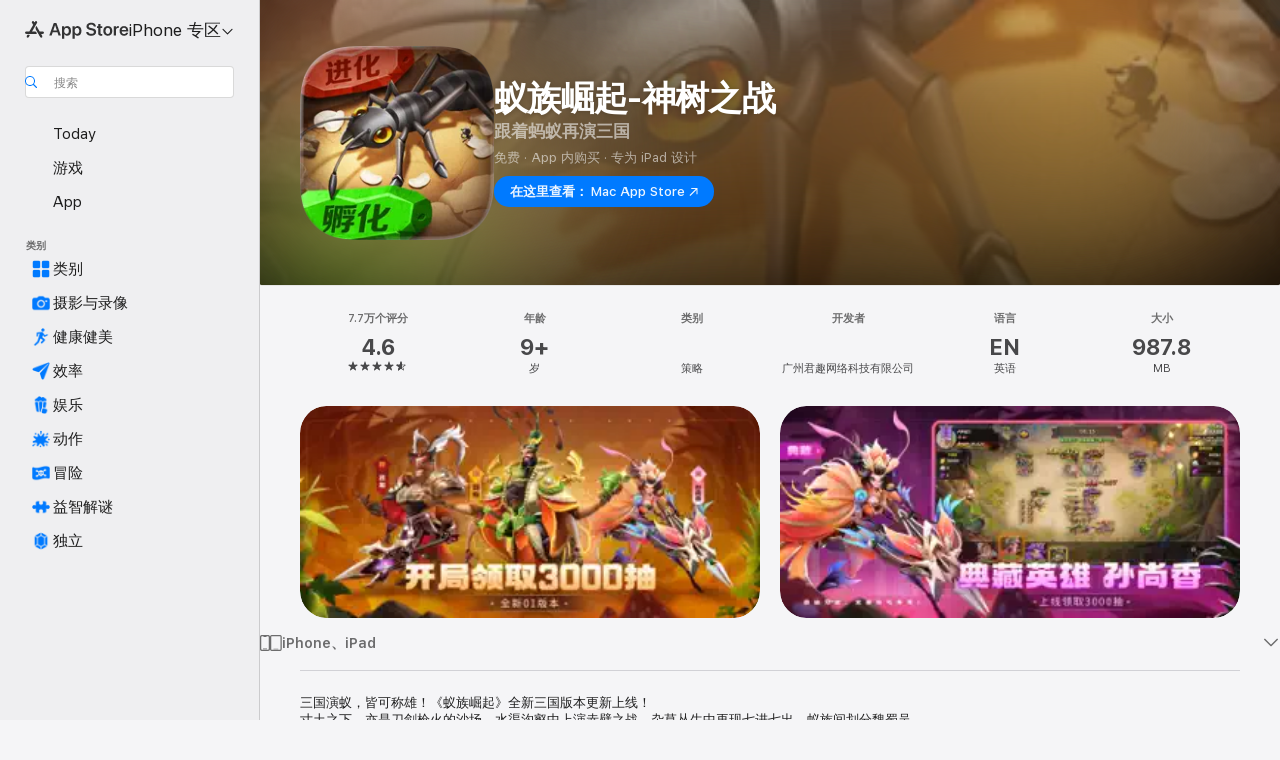

--- FILE ---
content_type: text/html
request_url: https://apps.apple.com/cn/app/%E8%9A%81%E6%97%8F%E5%B4%9B%E8%B5%B7-%E7%A5%9E%E6%A0%91%E4%B9%8B%E6%88%98/id1577908756
body_size: 59927
content:
<!DOCTYPE html>
<html dir="ltr" lang="zh-Hans-CN">
    <head>
        <meta charset="utf-8" />
        <meta http-equiv="X-UA-Compatible" content="IE=edge" />
        <meta name="viewport" content="width=device-width,initial-scale=1" />
        <meta name="applicable-device" content="pc,mobile" />
        <meta name="referrer" content="strict-origin" />

        <link
            rel="apple-touch-icon"
            sizes="180x180"
            href="/assets/favicon/favicon-180.png"
        />

        <link
            rel="icon"
            type="image/png"
            sizes="32x32"
            href="/assets/favicon/favicon-32.png"
        />

        <link
            rel="icon"
            type="image/png"
            sizes="16x16"
            href="/assets/favicon/favicon-16.png"
        />

        <link
            rel="mask-icon"
            href="/assets/favicon/favicon.svg"
            color="#1d70f2"
        />

        <link rel="manifest" href="/manifest.json" />
        <title>‎蚁族崛起-神树之战 App - App Store</title><!-- HEAD_svelte-h7hqm6_START --><meta name="version" content="2550.11.0-external"><!-- HEAD_svelte-h7hqm6_END --><!-- HEAD_svelte-1frznod_START --><link rel="preconnect" href="//www.apple.com/wss/fonts" crossorigin="anonymous"><link rel="stylesheet" as="style" href="//www.apple.com/wss/fonts?families=SF+Pro,v4%7CSF+Pro+Icons,v1&amp;display=swap" type="text/css" referrerpolicy="strict-origin-when-cross-origin"><!-- HEAD_svelte-1frznod_END --><!-- HEAD_svelte-eg3hvx_START -->    <meta name="description" content="在 App Store 下载“广州君趣网络科技有限公司”开发的“蚁族崛起-神树之战”。查看屏幕快照、评分与评论、用户提示以及更多类似“蚁族崛起-神树之战”的游戏。">  <link rel="canonical" href="https://apps.apple.com/cn/app/%E8%9A%81%E6%97%8F%E5%B4%9B%E8%B5%B7-%E7%A5%9E%E6%A0%91%E4%B9%8B%E6%88%98/id1577908756">        <meta name="apple:title" content="蚁族崛起-神树之战 App - App Store"> <meta name="apple:description" content="在 App Store 下载“广州君趣网络科技有限公司”开发的“蚁族崛起-神树之战”。查看屏幕快照、评分与评论、用户提示以及更多类似“蚁族崛起-神树之战”的游戏。">   <meta property="og:title" content="蚁族崛起-神树之战 App - App Store"> <meta property="og:description" content="在 App Store 下载“广州君趣网络科技有限公司”开发的“蚁族崛起-神树之战”。查看屏幕快照、评分与评论、用户提示以及更多类似“蚁族崛起-神树之战”的游戏。"> <meta property="og:site_name" content="App Store"> <meta property="og:url" content="https://apps.apple.com/cn/app/%E8%9A%81%E6%97%8F%E5%B4%9B%E8%B5%B7-%E7%A5%9E%E6%A0%91%E4%B9%8B%E6%88%98/id1577908756"> <meta property="og:image" content="https://is1-ssl.mzstatic.com/image/thumb/Purple211/v4/07/40/c5/0740c5d4-2161-228f-9182-ca14dd48ec4f/AppIcon-0-0-1x_U007emarketing-0-10-0-85-220.png/1200x630wa.jpg"> <meta property="og:image:secure_url" content="https://is1-ssl.mzstatic.com/image/thumb/Purple211/v4/07/40/c5/0740c5d4-2161-228f-9182-ca14dd48ec4f/AppIcon-0-0-1x_U007emarketing-0-10-0-85-220.png/1200x630wa.jpg"> <meta property="og:image:alt" content="App Store 上的《蚁族崛起-神树之战》"> <meta property="og:image:width" content="1200"> <meta property="og:image:height" content="630"> <meta property="og:image:type" content="image/jpg">  <meta property="og:locale" content="zh_Hans_CN">    <meta name="twitter:title" content="蚁族崛起-神树之战 App - App Store"> <meta name="twitter:description" content="在 App Store 下载“广州君趣网络科技有限公司”开发的“蚁族崛起-神树之战”。查看屏幕快照、评分与评论、用户提示以及更多类似“蚁族崛起-神树之战”的游戏。"> <meta name="twitter:site" content="@AppStore"> <meta name="twitter:image" content="https://is1-ssl.mzstatic.com/image/thumb/Purple211/v4/07/40/c5/0740c5d4-2161-228f-9182-ca14dd48ec4f/AppIcon-0-0-1x_U007emarketing-0-10-0-85-220.png/1200x630wa.jpg"> <meta name="twitter:image:alt" content="App Store 上的《蚁族崛起-神树之战》">    <script id="organization" type="application/ld+json">{"@context":"https://schema.org","@id":"https://apps.apple.com/#organization","@type":"Organization","name":"App Store","url":"https://apps.apple.com","logo":"https://apps.apple.com/assets/app-store.png","sameAs":["https://www.wikidata.org/wiki/Q368215","https://twitter.com/AppStore","https://www.instagram.com/appstore/","https://www.facebook.com/appstore/"],"parentOrganization":{"@type":"Organization","name":"Apple","@id":"https://www.apple.com/#organization","url":"https://www.apple.com/"}}</script>   <!-- HTML_TAG_START -->
                <script id=software-application type="application/ld+json">
                    {"@context":"https://schema.org","@type":"SoftwareApplication","name":"蚁族崛起-神树之战","description":"三国演蚁，皆可称雄！《蚁族崛起》全新三国版本更新上线！\n寸土之下，亦是刀剑枪火的沙场，水渠沟壑中上演赤壁之战，杂草丛生中再现七进七出。蚁族间划分魏蜀吴三方势力，尔虞我诈，争权谋地。化身统帅的你要如何抉择才能御敌取胜，用明争暗夺拿下一方城池，带领你的「三国」势力成为这乱世霸主。\n在这里，你可以招募「诸葛亮」、「赵云」等三国豪雄与你为伴，共赴战场；也可以建筑蚁巢夯实基础，重现三国盛景。以个人为中心的对战、远征玩法，考验你的军事谋略；以联盟为中心的社交、联盟战、联盟BOSS游戏需要你注重外交结盟！超高品质的画面还原历史场景，让你在指尖滑动间跟着蚂蚁再演三国！","image":"https://is1-ssl.mzstatic.com/image/thumb/Purple211/v4/07/40/c5/0740c5d4-2161-228f-9182-ca14dd48ec4f/AppIcon-0-0-1x_U007emarketing-0-10-0-85-220.png/1200x630wa.png","availableOnDevice":"iPhone, iPad, iPod","operatingSystem":"系统要求：iOS 12.0 或更高版本。兼容设备：iPhone、iPad、iPod touch。","offers":{"@type":"Offer","price":0,"priceCurrency":"CNY","category":"free"},"applicationCategory":"游戏","aggregateRating":{"@type":"AggregateRating","ratingValue":4.6,"reviewCount":76840},"author":{"@type":"Organization","name":"广州君趣网络科技有限公司","url":"https://apps.apple.com/cn/developer/%E5%B9%BF%E5%B7%9E%E5%90%9B%E8%B6%A3%E7%BD%91%E7%BB%9C%E7%A7%91%E6%8A%80%E6%9C%89%E9%99%90%E5%85%AC%E5%8F%B8/id1577908758"}}
                </script>
                <!-- HTML_TAG_END -->    <!-- HEAD_svelte-eg3hvx_END -->
      <script type="module" crossorigin src="/assets/index~CmXAGhvsky.js"></script>
      <link rel="stylesheet" crossorigin href="/assets/index~BZJvkGJD8q.css">
      <script type="module">import.meta.url;import("_").catch(()=>1);async function* g(){};window.__vite_is_modern_browser=true;</script>
      <script type="module">!function(){if(window.__vite_is_modern_browser)return;console.warn("vite: loading legacy chunks, syntax error above and the same error below should be ignored");var e=document.getElementById("vite-legacy-polyfill"),n=document.createElement("script");n.src=e.src,n.onload=function(){System.import(document.getElementById('vite-legacy-entry').getAttribute('data-src'))},document.body.appendChild(n)}();</script>
    </head>

    <body>

        <div class="body-container">
               <div class="app-container svelte-sh6d9r" data-testid="app-container"><div class="navigation-container svelte-sh6d9r"><div class="navigation-wrapper svelte-1qmvp5w"><nav data-testid="navigation" class="navigation svelte-13li0vp"><div class="navigation__header svelte-13li0vp"><div slot="logo" class="platform-selector-container svelte-1qmvp5w"><span id="app-store-icon-contianer" class="app-store-icon-container svelte-1qmvp5w" role="img" aria-label="App Store"><svg width="121" height="21" viewBox="0 0 121 21" xmlns="http://www.w3.org/2000/svg" focusable="false"><g fill="currentColor" fill-rule="nonzero" opacity=".9"><path d="M11.417 12.204H8.094l5.8-10.067c.19-.328.25-.683.178-1.065a1.214 1.214 0 0 0-.637-.87c-.357-.21-.717-.25-1.082-.121a1.43 1.43 0 0 0-.811.684l-.575.942-.572-.942a1.46 1.46 0 0 0-.81-.69c-.361-.132-.722-.09-1.084.128-.354.204-.563.495-.628.874-.065.379-.003.732.188 1.06L9.412 4.45l-4.49 7.755H1.434c-.37 0-.7.126-.994.378-.293.253-.44.583-.44.992 0 .404.147.731.44.983.293.252.625.378.994.378h11.979a2.449 2.449 0 0 0-.017-1.242 2.097 2.097 0 0 0-.66-1.06c-.327-.286-.767-.429-1.32-.429Zm9.086 0h-3.477l-3.798-6.559c-.38.28-.65.694-.811 1.244a4.654 4.654 0 0 0-.154 1.755c.058.62.226 1.172.506 1.656l4.798 8.288c.184.327.457.555.818.685.36.13.721.093 1.084-.112.355-.199.569-.489.64-.87.072-.382.013-.74-.179-1.073L18.6 14.935h1.904c.374 0 .707-.126.998-.378.29-.252.436-.58.436-.983 0-.409-.146-.74-.436-.992a1.479 1.479 0 0 0-.998-.378Zm-17.72 3.713-.758 1.3c-.19.334-.251.69-.184 1.069.068.378.276.67.625.875.368.21.732.249 1.094.116a1.51 1.51 0 0 0 .818-.689l1.106-1.881c-.088-.159-.257-.325-.506-.498a2.474 2.474 0 0 0-.937-.374c-.376-.075-.795-.048-1.257.082ZM28.145 16.906h2.768l1.251-3.825h5.506l1.251 3.825h2.78L36.408 2.109h-2.973l-5.291 14.797Zm6.747-12.162h.061l2.05 6.296h-4.172l2.06-6.296ZM43.013 20.494h2.553V15.07h.051c.615 1.272 1.856 2.05 3.404 2.05 2.728 0 4.471-2.152 4.471-5.639v-.01c0-3.507-1.743-5.66-4.501-5.66-1.559 0-2.748.8-3.374 2.102h-.051V6.036h-2.553v14.458Zm5.219-5.526c-1.58 0-2.687-1.364-2.687-3.487v-.01c0-2.133 1.108-3.507 2.687-3.507 1.63 0 2.656 1.333 2.656 3.507v.01c0 2.143-1.026 3.487-2.656 3.487ZM55.133 20.494h2.553V15.07h.051c.616 1.272 1.856 2.05 3.405 2.05 2.727 0 4.47-2.152 4.47-5.639v-.01c0-3.507-1.743-5.66-4.501-5.66-1.559 0-2.748.8-3.374 2.102h-.051V6.036h-2.553v14.458Zm5.219-5.526c-1.58 0-2.687-1.364-2.687-3.487v-.01c0-2.133 1.108-3.507 2.687-3.507 1.63 0 2.656 1.333 2.656 3.507v.01c0 2.143-1.026 3.487-2.656 3.487ZM76.912 17.162c3.61 0 5.783-1.754 5.783-4.512v-.01c0-2.307-1.343-3.558-4.42-4.194l-1.599-.328c-1.784-.37-2.594-.984-2.594-2.03v-.01c0-1.18 1.077-1.99 2.81-2 1.66 0 2.799.769 2.973 2.06l.02.124h2.533l-.01-.174c-.154-2.533-2.266-4.235-5.496-4.235-3.189 0-5.476 1.763-5.486 4.368v.01c0 2.205 1.436 3.558 4.348 4.163l1.59.328c1.906.4 2.676.995 2.676 2.102v.01c0 1.272-1.17 2.103-3.036 2.103-1.856 0-3.158-.79-3.353-2.061l-.02-.123h-2.533l.01.154c.175 2.655 2.41 4.255 5.804 4.255ZM88.458 17.12c.513 0 .964-.05 1.261-.091V15.11c-.174.01-.369.041-.615.041-.933 0-1.405-.338-1.405-1.405V8.005h2.02V6.036H87.7V3.278h-2.594v2.758h-1.538v1.97h1.538v5.957c0 2.235 1.077 3.158 3.353 3.158ZM96.271 17.12c3.19 0 5.26-2.122 5.26-5.649v-.02c0-3.507-2.101-5.64-5.27-5.64-3.158 0-5.25 2.153-5.25 5.64v.02c0 3.517 2.061 5.65 5.26 5.65Zm.01-2.06c-1.63 0-2.665-1.302-2.665-3.589v-.02c0-2.256 1.056-3.569 2.645-3.569 1.62 0 2.666 1.302 2.666 3.568v.021c0 2.276-1.035 3.589-2.645 3.589ZM103.172 16.906h2.554v-6.307c0-1.61.871-2.522 2.317-2.522.43 0 .82.061 1.036.143V5.913a3.326 3.326 0 0 0-.81-.102c-1.251 0-2.154.79-2.492 2.102h-.051V6.036h-2.554v10.87ZM115.17 17.12c2.84 0 4.44-1.68 4.778-3.352l.03-.113h-2.389l-.02.072c-.246.728-1.077 1.405-2.348 1.405-1.661 0-2.707-1.128-2.748-3.036h7.608v-.82c0-3.281-1.928-5.465-5.035-5.465s-5.106 2.256-5.106 5.68v.01c0 3.456 1.969 5.62 5.23 5.62Zm-.093-9.31c1.354 0 2.338.862 2.523 2.584h-5.097c.205-1.671 1.22-2.584 2.574-2.584Z" style="mix-blend-mode:normal" transform="translate(.086 .095)"></path></g></svg></span> <nav class="svelte-1hs3qpl"> <button class="menu-trigger svelte-bmr6en" aria-controls="bb595aef-8b44-4fdf-9a3a-d107cbed1962" aria-haspopup="menu" aria-expanded="false"><span class="platform-selector-text svelte-1hs3qpl" id="platform-selector-text" aria-labelledby="app-store-icon-contianer platform-selector-text" aria-haspopup="menu">iPhone 专区    <svg xmlns="http://www.w3.org/2000/svg" viewBox="0 0 109.73 100" style="overflow:visible" aria-hidden="false"><path fill="none" d="M0-15h109.73v120H0z"></path><path d="M54.884 70.758c1.234 0 2.435-.477 3.286-1.431l37.78-38.673c.818-.829 1.316-1.885 1.316-3.139 0-2.538-1.907-4.496-4.444-4.496-1.192 0-2.383.528-3.202 1.295L52.251 62.483h5.225l-37.38-38.169c-.808-.767-1.907-1.295-3.139-1.295-2.549 0-4.496 1.958-4.496 4.496 0 1.254.508 2.32 1.326 3.15l37.822 38.673c.891.953 1.99 1.42 3.275 1.42Z"></path></svg></span></button> <ul id="bb595aef-8b44-4fdf-9a3a-d107cbed1962" hidden tabindex="-1" class="menu-popover focus-visible svelte-bmr6en"><li class="menu-item svelte-bmr6en" role="presentation"><a href="https://apps.apple.com/cn/iphone/today" data-test-id="internal-link"><span class="platform-selector svelte-rn3aot is-active"><div class="icon-container svelte-rn3aot">      <svg viewBox="0 0 62.771 103.335" aria-hidden="false"><path d="M13.275 103.335h36.169c7.963 0 13.326-5.053 13.326-12.665V12.665C62.771 5.053 57.407 0 49.444 0H13.275C5.301 0 0 5.053 0 12.665V90.67c0 7.612 5.301 12.665 13.275 12.665Zm1.005-7.842c-4.09 0-6.427-2.183-6.427-6.116V13.959c0-3.933 2.338-6.106 6.427-6.106h6.27c.766 0 1.181.405 1.181 1.173v1.109c.001 2.002 1.35 3.413 3.352 3.413h12.605c2.054 0 3.34-1.411 3.34-3.413v-1.11c0-.766.415-1.171 1.183-1.171h6.228c4.141-.001 6.427 2.172 6.427 6.106v75.417c0 3.933-2.286 6.116-6.427 6.116Zm6.775-3.581h20.712c1.296 0 2.27-.924 2.27-2.282s-.973-2.27-2.269-2.27H21.055c-1.358 0-2.27.912-2.27 2.27s.912 2.282 2.27 2.282Z" fill="currentColor"></path></svg></div> <span class="platform-title svelte-rn3aot" aria-label="iPhone 版 App Store">iPhone</span> </span></a>  </li><li class="menu-item svelte-bmr6en" role="presentation"><a href="https://apps.apple.com/cn/ipad/today" data-test-id="internal-link"><span class="platform-selector svelte-rn3aot"><div class="icon-container svelte-rn3aot">      <svg viewBox="0 0 115.09 89.912" aria-hidden="false"><path d="M15.318 89.912h84.454c10.232 0 15.318-5.107 15.318-15.163V15.163C115.09 5.107 110.004 0 99.772 0H15.318C5.138 0 0 5.086 0 15.163v59.586c0 10.077 5.138 15.163 15.318 15.163Zm.125-7.905c-4.877 0-7.59-2.558-7.59-7.641v-58.82c0-5.032 2.713-7.64 7.59-7.64h84.204c4.834-.001 7.59 2.607 7.59 7.639v58.821c-.001 5.083-2.757 7.64-7.591 7.64Zm23.253-3.739h37.75c1.305 0 2.228-.86 2.228-2.218.001-1.41-.922-2.28-2.229-2.28H38.696c-1.306-.002-2.28.868-2.28 2.278-.001 1.36.974 2.222 2.279 2.222Z" fill="currentColor"></path></svg></div> <span class="platform-title svelte-rn3aot" aria-label="iPad 版 App Store">iPad</span> </span></a>  </li><li class="menu-item svelte-bmr6en" role="presentation"><a href="https://apps.apple.com/cn/mac/discover" data-test-id="internal-link"><span class="platform-selector svelte-rn3aot"><div class="icon-container svelte-rn3aot">      <svg viewBox="0 0 140.769 79.424" aria-hidden="false"><path d="M0 73.887c0 3.049 2.478 5.537 5.475 5.537h129.82c3.038 0 5.475-2.488 5.475-5.537 0-3.09-2.437-5.578-5.475-5.578H124.59v-57.96C124.59 3.52 120.956 0 114.136 0H26.633c-6.457 0-10.452 3.52-10.452 10.35v57.958H5.475C2.478 68.309 0 70.797 0 73.887Zm24.086-5.578V12.585c0-3.161 1.529-4.742 4.7-4.742h83.198c3.171 0 4.751 1.58 4.751 4.742V68.31ZM55.65 7.843h1.244c.728 0 1.143.363 1.143 1.183v.591c0 2.003 1.286 3.413 3.392 3.413h18.036c1.992 0 3.289-1.41 3.289-3.413v-.591c0-.82.415-1.183 1.183-1.183h1.246v-4.02H55.649Z" fill="currentColor"></path></svg></div> <span class="platform-title svelte-rn3aot" aria-label="Mac 版 App Store">Mac</span> </span></a>  </li><li class="menu-item svelte-bmr6en" role="presentation"><a href="https://apps.apple.com/cn/vision/apps-and-games" data-test-id="internal-link"><span class="platform-selector svelte-rn3aot"><div class="icon-container svelte-rn3aot">      <svg xmlns="http://www.w3.org/2000/svg" viewBox="0 0 171.057 120" aria-hidden="false"><path d="M45.735 99.548c-19.145 0-33.274-16.993-33.274-39.752 0-37.652 33.058-41.401 73.067-41.401 40.01 0 73.068 3.719 73.068 41.401 0 22.759-14.122 39.752-33.238 39.752-19.916 0-29.459-16.541-39.83-16.541-10.378 0-19.906 16.541-39.793 16.541zm79.732-10.561c13.801 0 22.622-11.339 22.622-29.191 0-28.302-23.431-30.902-62.561-30.902-39.13 0-62.561 2.637-62.561 30.902 0 17.852 8.821 29.191 22.659 29.191 17.367 0 23.469-16.523 39.902-16.523 16.426 0 22.573 16.523 39.939 16.523z" fill="currentColor"></path></svg></div> <span class="platform-title svelte-rn3aot" aria-label="Vision 版 App Store">Vision</span> </span></a>  </li><li class="menu-item svelte-bmr6en" role="presentation"><a href="https://apps.apple.com/cn/watch/apps-and-games" data-test-id="internal-link"><span class="platform-selector svelte-rn3aot"><div class="icon-container svelte-rn3aot">      <svg viewBox="0 0 70.762 104.469" aria-hidden="false"><path d="M0 71.965c0 7.57 2.937 13.122 8.492 16.165 2.698 1.442 4.232 3.256 5.26 6.483l1.518 5.26c.934 3.123 3.102 4.597 6.39 4.597h22.554c3.403-.001 5.416-1.423 6.391-4.596l1.58-5.261c.965-3.227 2.552-5.04 5.198-6.483 5.555-3.043 8.492-8.595 8.492-16.165V32.503c0-7.569-2.937-13.122-8.492-16.163-2.646-1.444-4.233-3.257-5.198-6.484l-1.58-5.261C49.733 1.525 47.565 0 44.215 0H21.66c-3.288 0-5.456 1.473-6.39 4.595l-1.518 5.26c-.976 3.177-2.51 5.094-5.26 6.485C2.989 19.226 0 24.83 0 32.503Zm64.824-23.17h1.767c2.499-.001 4.171-1.745 4.171-4.474v-6.626c0-2.78-1.67-4.524-4.171-4.524h-1.767ZM7.129 70.92V33.56c0-7.297 4.261-11.673 11.351-11.673h28.925c7.141 0 11.34 4.376 11.34 11.673v37.36c.001 7.285-4.198 11.66-11.339 11.66H18.48c-7.09.001-11.35-4.374-11.35-11.66Z" fill="currentColor"></path></svg></div> <span class="platform-title svelte-rn3aot" aria-label="Watch 版 App Store">Watch</span> </span></a>  </li> </ul></nav></div> <div class="search-input-container svelte-1qmvp5w"><div class="search-input-wrapper svelte-f3zl7m"><div data-testid="amp-search-input" aria-controls="search-suggestions" aria-expanded="false" aria-haspopup="listbox" aria-owns="search-suggestions" class="search-input-container svelte-rg26q6" tabindex="-1" role=""><div class="flex-container svelte-rg26q6"><form id="search-input-form" class="svelte-rg26q6"><svg height="16" width="16" viewBox="0 0 16 16" class="search-svg" aria-hidden="true"><path d="M11.87 10.835c.018.015.035.03.051.047l3.864 3.863a.735.735 0 1 1-1.04 1.04l-3.863-3.864a.744.744 0 0 1-.047-.051 6.667 6.667 0 1 1 1.035-1.035zM6.667 12a5.333 5.333 0 1 0 0-10.667 5.333 5.333 0 0 0 0 10.667z"></path></svg> <input value="" aria-autocomplete="list" aria-multiline="false" aria-controls="search-suggestions" aria-label="Search" placeholder="搜索" spellcheck="false" autocomplete="off" autocorrect="off" autocapitalize="off" type="text" inputmode="search" class="search-input__text-field svelte-rg26q6" data-testid="search-input__text-field"></form> </div> <div data-testid="search-scope-bar"></div>   </div> </div></div> </div> <div data-testid="navigation-content" class="navigation__content svelte-13li0vp" id="navigation" aria-hidden="false"><div class="navigation__scrollable-container svelte-13li0vp"><div data-testid="navigation-items-primary" class="navigation-items navigation-items--primary svelte-ng61m8"> <ul class="navigation-items__list svelte-ng61m8">  <li class="navigation-item navigation-item__LandingPage_iphone/today_Intent svelte-1a5yt87" aria-selected="false" data-testid="navigation-item"> <a href="https://apps.apple.com/cn/iphone/today" class="navigation-item__link svelte-1a5yt87" role="button" data-testid="https://apps.apple.com/cn/iphone/today" aria-pressed="false"><div class="navigation-item__content svelte-zhx7t9"> <span class="navigation-item__icon svelte-zhx7t9"> <svg xmlns="http://www.w3.org/2000/svg" viewBox="0 0 107.046 120" aria-hidden="true"><path d="M34.77 32.741h39.37c1.72 0 3.005-1.337 3.005-3.058 0-1.658-1.285-2.943-3.005-2.943H34.77c-1.783 0-3.109 1.285-3.109 2.943 0 1.721 1.326 3.058 3.109 3.058zm0 14.16h23.071c1.731 0 3.057-1.337 3.057-3.047 0-1.669-1.326-2.943-3.057-2.943H34.77c-1.783 0-3.109 1.274-3.109 2.943 0 1.71 1.326 3.047 3.109 3.047zm.769 48.307h36.02c4.299 0 6.521-2.212 6.521-6.511V61.581c0-4.299-2.222-6.51-6.521-6.51h-36.02c-4.144 0-6.573 2.211-6.573 6.51v27.116c0 4.299 2.429 6.511 6.573 6.511zm-23.078 1.796c0 10.232 5.034 15.318 15.111 15.318h51.851c10.087 0 15.163-5.086 15.163-15.318v-74.03c0-10.18-5.076-15.317-15.163-15.317H27.572c-10.077 0-15.111 5.137-15.111 15.317zm7.853-.124V23.099c0-4.876 2.61-7.589 7.693-7.589H79.04c5.031 0 7.651 2.713 7.651 7.589V96.88c0 4.876-2.62 7.589-7.651 7.589H28.007c-5.083 0-7.693-2.713-7.693-7.589z"></path></svg> </span> <span class="navigation-item__label svelte-zhx7t9"> Today </span> </div></a>  </li>  <li class="navigation-item navigation-item__LandingPage_iphone/games_Intent svelte-1a5yt87" aria-selected="false" data-testid="navigation-item"> <a href="https://apps.apple.com/cn/iphone/games" class="navigation-item__link svelte-1a5yt87" role="button" data-testid="https://apps.apple.com/cn/iphone/games" aria-pressed="false"><div class="navigation-item__content svelte-zhx7t9"> <span class="navigation-item__icon svelte-zhx7t9"> <svg xmlns="http://www.w3.org/2000/svg" viewBox="0 0 20.904 20.654" aria-hidden="true"><path d="M8.118 20.508c1.026-.225 2.842-.86 3.74-1.553 1.3-1.006 1.924-2.11 1.827-3.896l-.03-.899c.83-.566 1.631-1.26 2.403-2.05 2.715-2.784 4.482-7.208 4.482-11.065C20.54.459 20.071 0 19.485 0c-3.847 0-8.271 1.768-11.054 4.473-.82.81-1.504 1.591-2.06 2.412l-.89-.03c-1.718-.078-2.86.46-3.896 1.817-.693.918-1.338 2.715-1.562 3.75-.147.713.449 1.035.976.898 1.152-.224 2.393-.722 3.399-.644v.634c-.02.45.039.733.38 1.085l1.368 1.357c.36.351.634.42 1.084.4l.625-.02c.107 1.036-.372 2.247-.635 3.4-.186.663.283 1.113.898.976ZM13.89 8.71a2.065 2.065 0 0 1-2.07-2.07c0-1.153.917-2.08 2.07-2.08a2.076 2.076 0 1 1 0 4.15ZM2.59 19.1l1.651-.048c.537-.01.967-.176 1.319-.528.44-.44.556-1.064.478-1.494-.058-.351-.41-.449-.566-.166-.069.098-.127.196-.244.303-.245.254-.43.313-.743.332l-.966.059a.265.265 0 0 1-.274-.264l.059-.977c.02-.322.088-.508.332-.732a1.53 1.53 0 0 1 .312-.244c.274-.127.176-.527-.166-.576a1.78 1.78 0 0 0-1.494.488c-.361.371-.527.781-.537 1.309l-.049 1.65c-.02.547.352.908.889.889Z" fill="currentColor"></path></svg> </span> <span class="navigation-item__label svelte-zhx7t9"> 游戏 </span> </div></a>  </li>  <li class="navigation-item navigation-item__LandingPage_iphone/apps_Intent svelte-1a5yt87" aria-selected="false" data-testid="navigation-item"> <a href="https://apps.apple.com/cn/iphone/apps" class="navigation-item__link svelte-1a5yt87" role="button" data-testid="https://apps.apple.com/cn/iphone/apps" aria-pressed="false"><div class="navigation-item__content svelte-zhx7t9"> <span class="navigation-item__icon svelte-zhx7t9"> <svg xmlns="http://www.w3.org/2000/svg" viewBox="0 0 24.805 23.486" aria-hidden="true"><g fill="currentColor"><path d="m2.48 15.137 6.036 2.754c1.445.664 2.578.976 3.7.976 1.134 0 2.266-.312 3.712-.976l6.035-2.754c.044-.02.087-.04.127-.063.458.395.625.835.625 1.293 0 .674-.352 1.299-1.475 1.807l-6.025 2.754c-1.26.576-2.158.82-2.998.82-.83 0-1.729-.244-2.988-.82l-6.026-2.754C2.08 17.666 1.73 17.04 1.73 16.367c0-.459.163-.9.622-1.294Z"></path><path d="m2.48 10.479 6.036 2.763c1.445.654 2.578.977 3.7.977 1.134 0 2.266-.322 3.712-.977l6.035-2.764c.036-.016.07-.032.103-.05.476.397.649.844.649 1.31 0 .674-.352 1.3-1.475 1.817l-6.025 2.744c-1.26.576-2.158.82-2.998.82-.83 0-1.729-.244-2.988-.82l-6.026-2.744c-1.123-.518-1.474-1.143-1.474-1.817 0-.466.168-.914.646-1.311Z"></path><path d="M12.217 12.49c.84 0 1.738-.244 2.998-.82l6.025-2.754c1.123-.508 1.475-1.133 1.475-1.807 0-.683-.361-1.308-1.475-1.816l-6.045-2.744c-1.23-.557-2.129-.82-2.978-.82-.84 0-1.739.263-2.979.82L3.203 5.293C2.08 5.801 1.73 6.426 1.73 7.109c0 .674.351 1.3 1.474 1.807L9.23 11.67c1.26.576 2.158.82 2.988.82Z"></path></g></svg> </span> <span class="navigation-item__label svelte-zhx7t9"> App </span> </div></a>  </li></ul> </div>   <div slot="after-navigation-items" class="platform-selector-inline svelte-1qmvp5w"><h3 class="svelte-1qmvp5w">平台</h3> <ul class="svelte-1qmvp5w">  <li><a href="https://apps.apple.com/cn/iphone/today" data-test-id="internal-link"><span class="platform svelte-1qmvp5w is-active"><div class="icon-container svelte-1qmvp5w" aria-hidden="true">      <svg viewBox="0 0 62.771 103.335" aria-hidden="false"><path d="M13.275 103.335h36.169c7.963 0 13.326-5.053 13.326-12.665V12.665C62.771 5.053 57.407 0 49.444 0H13.275C5.301 0 0 5.053 0 12.665V90.67c0 7.612 5.301 12.665 13.275 12.665Zm1.005-7.842c-4.09 0-6.427-2.183-6.427-6.116V13.959c0-3.933 2.338-6.106 6.427-6.106h6.27c.766 0 1.181.405 1.181 1.173v1.109c.001 2.002 1.35 3.413 3.352 3.413h12.605c2.054 0 3.34-1.411 3.34-3.413v-1.11c0-.766.415-1.171 1.183-1.171h6.228c4.141-.001 6.427 2.172 6.427 6.106v75.417c0 3.933-2.286 6.116-6.427 6.116Zm6.775-3.581h20.712c1.296 0 2.27-.924 2.27-2.282s-.973-2.27-2.269-2.27H21.055c-1.358 0-2.27.912-2.27 2.27s.912 2.282 2.27 2.282Z" fill="currentColor"></path></svg> </div> <span class="platform-title svelte-1qmvp5w">iPhone</span> </span> </a> </li>  <li><a href="https://apps.apple.com/cn/ipad/today" data-test-id="internal-link"><span class="platform svelte-1qmvp5w"><div class="icon-container svelte-1qmvp5w" aria-hidden="true">      <svg viewBox="0 0 115.09 89.912" aria-hidden="false"><path d="M15.318 89.912h84.454c10.232 0 15.318-5.107 15.318-15.163V15.163C115.09 5.107 110.004 0 99.772 0H15.318C5.138 0 0 5.086 0 15.163v59.586c0 10.077 5.138 15.163 15.318 15.163Zm.125-7.905c-4.877 0-7.59-2.558-7.59-7.641v-58.82c0-5.032 2.713-7.64 7.59-7.64h84.204c4.834-.001 7.59 2.607 7.59 7.639v58.821c-.001 5.083-2.757 7.64-7.591 7.64Zm23.253-3.739h37.75c1.305 0 2.228-.86 2.228-2.218.001-1.41-.922-2.28-2.229-2.28H38.696c-1.306-.002-2.28.868-2.28 2.278-.001 1.36.974 2.222 2.279 2.222Z" fill="currentColor"></path></svg> </div> <span class="platform-title svelte-1qmvp5w">iPad</span> </span> </a> </li>  <li><a href="https://apps.apple.com/cn/mac/discover" data-test-id="internal-link"><span class="platform svelte-1qmvp5w"><div class="icon-container svelte-1qmvp5w" aria-hidden="true">      <svg viewBox="0 0 140.769 79.424" aria-hidden="false"><path d="M0 73.887c0 3.049 2.478 5.537 5.475 5.537h129.82c3.038 0 5.475-2.488 5.475-5.537 0-3.09-2.437-5.578-5.475-5.578H124.59v-57.96C124.59 3.52 120.956 0 114.136 0H26.633c-6.457 0-10.452 3.52-10.452 10.35v57.958H5.475C2.478 68.309 0 70.797 0 73.887Zm24.086-5.578V12.585c0-3.161 1.529-4.742 4.7-4.742h83.198c3.171 0 4.751 1.58 4.751 4.742V68.31ZM55.65 7.843h1.244c.728 0 1.143.363 1.143 1.183v.591c0 2.003 1.286 3.413 3.392 3.413h18.036c1.992 0 3.289-1.41 3.289-3.413v-.591c0-.82.415-1.183 1.183-1.183h1.246v-4.02H55.649Z" fill="currentColor"></path></svg> </div> <span class="platform-title svelte-1qmvp5w">Mac</span> </span> </a> </li>  <li><a href="https://apps.apple.com/cn/vision/apps-and-games" data-test-id="internal-link"><span class="platform svelte-1qmvp5w"><div class="icon-container svelte-1qmvp5w" aria-hidden="true">      <svg xmlns="http://www.w3.org/2000/svg" viewBox="0 0 171.057 120" aria-hidden="false"><path d="M45.735 99.548c-19.145 0-33.274-16.993-33.274-39.752 0-37.652 33.058-41.401 73.067-41.401 40.01 0 73.068 3.719 73.068 41.401 0 22.759-14.122 39.752-33.238 39.752-19.916 0-29.459-16.541-39.83-16.541-10.378 0-19.906 16.541-39.793 16.541zm79.732-10.561c13.801 0 22.622-11.339 22.622-29.191 0-28.302-23.431-30.902-62.561-30.902-39.13 0-62.561 2.637-62.561 30.902 0 17.852 8.821 29.191 22.659 29.191 17.367 0 23.469-16.523 39.902-16.523 16.426 0 22.573 16.523 39.939 16.523z" fill="currentColor"></path></svg> </div> <span class="platform-title svelte-1qmvp5w">Vision</span> </span> </a> </li>  <li><a href="https://apps.apple.com/cn/watch/apps-and-games" data-test-id="internal-link"><span class="platform svelte-1qmvp5w"><div class="icon-container svelte-1qmvp5w" aria-hidden="true">      <svg viewBox="0 0 70.762 104.469" aria-hidden="false"><path d="M0 71.965c0 7.57 2.937 13.122 8.492 16.165 2.698 1.442 4.232 3.256 5.26 6.483l1.518 5.26c.934 3.123 3.102 4.597 6.39 4.597h22.554c3.403-.001 5.416-1.423 6.391-4.596l1.58-5.261c.965-3.227 2.552-5.04 5.198-6.483 5.555-3.043 8.492-8.595 8.492-16.165V32.503c0-7.569-2.937-13.122-8.492-16.163-2.646-1.444-4.233-3.257-5.198-6.484l-1.58-5.261C49.733 1.525 47.565 0 44.215 0H21.66c-3.288 0-5.456 1.473-6.39 4.595l-1.518 5.26c-.976 3.177-2.51 5.094-5.26 6.485C2.989 19.226 0 24.83 0 32.503Zm64.824-23.17h1.767c2.499-.001 4.171-1.745 4.171-4.474v-6.626c0-2.78-1.67-4.524-4.171-4.524h-1.767ZM7.129 70.92V33.56c0-7.297 4.261-11.673 11.351-11.673h28.925c7.141 0 11.34 4.376 11.34 11.673v37.36c.001 7.285-4.198 11.66-11.339 11.66H18.48c-7.09.001-11.35-4.374-11.35-11.66Z" fill="currentColor"></path></svg> </div> <span class="platform-title svelte-1qmvp5w">Watch</span> </span> </a> </li></ul></div></div> <div class="navigation__native-cta"></div></div> </nav> </div></div> <div style="display: flex; position: relative; flex-direction: column; min-height: 100vh; "><main class="page-container svelte-sh6d9r">   <dialog data-testid="dialog" class="svelte-1a4zf5b" id="" aria-hidden="true"><div class="modal-content svelte-1lx4bs1"></div> </dialog> <div class="default-page-container svelte-yudjcw" data-testid="default-page-container">    <section data-test-id="shelf-wrapper" class="shelf svelte-1svznay"> <div class="container svelte-1bm25t" style="--background-color: rgb(89,57,32); --background-image: url(https://is1-ssl.mzstatic.com/image/thumb/Purple211/v4/07/40/c5/0740c5d4-2161-228f-9182-ca14dd48ec4f/AppIcon-0-0-1x_U007emarketing-0-10-0-85-220.png/400x400bb.webp);"><div class="rotate svelte-1bm25t"></div> <div class="blur svelte-1bm25t"></div> <div class="content-container svelte-1bm25t"><div class="app-icon-contianer svelte-1bm25t without-border" aria-hidden="true"><div class="app-icon svelte-166xw8t     rounded-rect-prerendered" style=""><div data-testid="artwork-component" class="artwork-component artwork-component--aspect-ratio artwork-component--orientation-square svelte-uduhys    artwork-component--fullwidth    artwork-component--has-borders artwork-component--no-anchor" style="
            --artwork-bg-color: rgb(89,57,32);
            --aspect-ratio: 1;
            --placeholder-bg-color: rgb(89,57,32);
       ">   <picture class="svelte-uduhys"><source sizes="200px" srcset="https://is1-ssl.mzstatic.com/image/thumb/Purple211/v4/07/40/c5/0740c5d4-2161-228f-9182-ca14dd48ec4f/AppIcon-0-0-1x_U007emarketing-0-10-0-85-220.png/200x200ia-75.webp 200w,https://is1-ssl.mzstatic.com/image/thumb/Purple211/v4/07/40/c5/0740c5d4-2161-228f-9182-ca14dd48ec4f/AppIcon-0-0-1x_U007emarketing-0-10-0-85-220.png/400x400ia-75.webp 400w" type="image/webp"> <source sizes="200px" srcset="https://is1-ssl.mzstatic.com/image/thumb/Purple211/v4/07/40/c5/0740c5d4-2161-228f-9182-ca14dd48ec4f/AppIcon-0-0-1x_U007emarketing-0-10-0-85-220.png/200x200ia-75.jpg 200w,https://is1-ssl.mzstatic.com/image/thumb/Purple211/v4/07/40/c5/0740c5d4-2161-228f-9182-ca14dd48ec4f/AppIcon-0-0-1x_U007emarketing-0-10-0-85-220.png/400x400ia-75.jpg 400w" type="image/jpeg"> <img alt="" class="artwork-component__contents artwork-component__image svelte-uduhys" loading="lazy" src="/assets/artwork/1x1.gif" role="presentation" decoding="async" width="200" height="200" fetchpriority="auto" style="opacity: 1;"></picture> </div> </div> <div class="glow svelte-1bm25t"><div class="app-icon svelte-166xw8t     rounded-rect-prerendered" style=""><div data-testid="artwork-component" class="artwork-component artwork-component--aspect-ratio artwork-component--orientation-square svelte-uduhys    artwork-component--fullwidth    artwork-component--has-borders artwork-component--no-anchor" style="
            --artwork-bg-color: rgb(89,57,32);
            --aspect-ratio: 1;
            --placeholder-bg-color: rgb(89,57,32);
       ">   <picture class="svelte-uduhys"><source sizes="200px" srcset="https://is1-ssl.mzstatic.com/image/thumb/Purple211/v4/07/40/c5/0740c5d4-2161-228f-9182-ca14dd48ec4f/AppIcon-0-0-1x_U007emarketing-0-10-0-85-220.png/200x200ia-75.webp 200w,https://is1-ssl.mzstatic.com/image/thumb/Purple211/v4/07/40/c5/0740c5d4-2161-228f-9182-ca14dd48ec4f/AppIcon-0-0-1x_U007emarketing-0-10-0-85-220.png/400x400ia-75.webp 400w" type="image/webp"> <source sizes="200px" srcset="https://is1-ssl.mzstatic.com/image/thumb/Purple211/v4/07/40/c5/0740c5d4-2161-228f-9182-ca14dd48ec4f/AppIcon-0-0-1x_U007emarketing-0-10-0-85-220.png/200x200ia-75.jpg 200w,https://is1-ssl.mzstatic.com/image/thumb/Purple211/v4/07/40/c5/0740c5d4-2161-228f-9182-ca14dd48ec4f/AppIcon-0-0-1x_U007emarketing-0-10-0-85-220.png/400x400ia-75.jpg 400w" type="image/jpeg"> <img alt="" class="artwork-component__contents artwork-component__image svelte-uduhys" loading="lazy" src="/assets/artwork/1x1.gif" role="presentation" decoding="async" width="200" height="200" fetchpriority="auto" style="opacity: 1;"></picture> </div> </div></div></div> <section class="svelte-1bm25t"> <h1 class="svelte-1bm25t">蚁族崛起-神树之战</h1> <h2 class="subtitle svelte-1bm25t">跟着蚂蚁再演三国</h2>  <p class="attributes svelte-1bm25t">免费 · App 内购买 · 专为 iPad 设计</p> <div class="buttons-container svelte-1bm25t">  <button aria-label="分享" class="svelte-1hg02ca  with-label">   <svg viewBox="0 0 86.639 110.16" aria-hidden="true"><path d="M15.318 110.16H71.32c10.233 0 15.32-5.107 15.32-15.163v-48.65c0-10.067-5.087-15.165-15.319-15.165H57.736v7.896h13.46c4.784 0 7.591 2.62 7.591 7.652v47.884c-.001 5.083-2.808 7.64-7.591 7.64H15.444c-4.878.001-7.591-2.556-7.591-7.639V46.73c0-5.032 2.713-7.652 7.59-7.652h13.481v-7.895H15.318C5.138 31.183 0 36.26 0 46.346v48.651c0 10.077 5.138 15.163 15.318 15.163Z"></path><path d="M43.294 71.932c2.124 0 3.926-1.752 3.926-3.823V18.013l-.32-7.34 3.27 3.489 7.403 7.868a3.662 3.662 0 0 0 2.642 1.16c2.051 0 3.595-1.44 3.595-3.398 0-1.088-.435-1.844-1.202-2.56L46.122 1.306C45.148.332 44.33 0 43.294 0c-.985 0-1.814.332-2.829 1.305L23.97 17.233c-.716.715-1.151 1.471-1.151 2.559 0 1.958 1.481 3.398 3.543 3.398.933 0 1.98-.394 2.684-1.16l7.412-7.868 3.282-3.5-.321 7.351V68.11c0 2.07 1.803 3.822 3.875 3.822Z"></path></svg> 分享 </button></div></section></div></div> </section>   <section id="informationRibbon" data-test-id="shelf-wrapper" class="shelf svelte-1svznay   margin-top padding-top"> <div class="inforibbon-shelf-wrapper svelte-zc5hwl">  <div class="horizontal-shelf svelte-9mb6lb" data-test-id="horizontal-shelf"><section data-testid="shelf-component" class="shelf-grid shelf-grid--onhover svelte-12rmzef" style="
            --grid-max-content-xsmall: 144px; --grid-column-gap-xsmall: 10px; --grid-row-gap-xsmall: 0px; --grid-small: 5; --grid-column-gap-small: 20px; --grid-row-gap-small: 0px; --grid-medium: 6; --grid-column-gap-medium: 0px; --grid-row-gap-medium: 0px; --grid-large: 8; --grid-column-gap-large: 0px; --grid-row-gap-large: 0px; --grid-xlarge: 8; --grid-column-gap-xlarge: 0px; --grid-row-gap-xlarge: 0px;
            --grid-type: ProductBadge;
            --grid-rows: 1;
            --standard-lockup-shadow-offset: 15px;
            
        "> <div class="shelf-grid__body svelte-12rmzef" data-testid="shelf-body">   <button disabled aria-label="上一页" type="button" class="shelf-grid-nav__arrow shelf-grid-nav__arrow--left svelte-1xmivhv" data-testid="shelf-button-left" style="--offset: 0px;"><svg viewBox="0 0 9 31" xmlns="http://www.w3.org/2000/svg"><path d="M5.275 29.46a1.61 1.61 0 0 0 1.456 1.077c1.018 0 1.772-.737 1.772-1.737 0-.526-.277-1.186-.449-1.62l-4.68-11.912L8.05 3.363c.172-.442.45-1.116.45-1.625A1.702 1.702 0 0 0 6.728.002a1.603 1.603 0 0 0-1.456 1.09L.675 12.774c-.301.775-.677 1.744-.677 2.495 0 .754.376 1.705.677 2.498L5.272 29.46Z"></path></svg></button> <ul slot="shelf-content" class="shelf-grid__list shelf-grid__list--grid-type-ProductBadge shelf-grid__list--grid-rows-1 svelte-12rmzef" role="list" tabindex="-1" data-testid="shelf-item-list">   <li class="shelf-grid__list-item svelte-12rmzef" data-index="0" aria-hidden="true"><div class="svelte-12rmzef">  <a data-test-id="scroll-link" href="#productRatings"><div class="badge-container svelte-bpc9sn"><div class="badge svelte-bpc9sn"><div class="badge-dt svelte-bpc9sn" role="term"> <div class="multiline-clamp svelte-1a7gcr6" style="--mc-lineClamp: var(--defaultClampOverride, 1);" role="text"> <span class="multiline-clamp__text svelte-1a7gcr6">7.7万个评分</span> </div></div> <div class="badge-dd svelte-bpc9sn" role="definition"> <span class="text-container svelte-bpc9sn" aria-hidden="true">4.6</span> <ol class="stars svelte-1fdd9o7" aria-label="4.6 星"><li class="star svelte-1fdd9o7"><svg class="icon" viewBox="0 0 64 64"><path d="M13.559 60.051c1.102.86 2.5.565 4.166-.645l14.218-10.455L46.19 59.406c1.666 1.21 3.037 1.505 4.166.645 1.102-.833 1.344-2.204.672-4.166l-5.618-16.718 14.353-10.32c1.666-1.183 2.338-2.42 1.908-3.764-.43-1.29-1.693-1.935-3.763-1.908l-17.605.108-5.348-16.8C34.308 4.496 33.34 3.5 31.944 3.5c-1.372 0-2.34.995-2.984 2.984L23.61 23.283l-17.605-.108c-2.07-.027-3.333.618-3.763 1.908-.457 1.344.242 2.58 1.909 3.763l14.352 10.321-5.617 16.718c-.672 1.962-.43 3.333.672 4.166Z"></path></svg> </li><li class="star svelte-1fdd9o7"><svg class="icon" viewBox="0 0 64 64"><path d="M13.559 60.051c1.102.86 2.5.565 4.166-.645l14.218-10.455L46.19 59.406c1.666 1.21 3.037 1.505 4.166.645 1.102-.833 1.344-2.204.672-4.166l-5.618-16.718 14.353-10.32c1.666-1.183 2.338-2.42 1.908-3.764-.43-1.29-1.693-1.935-3.763-1.908l-17.605.108-5.348-16.8C34.308 4.496 33.34 3.5 31.944 3.5c-1.372 0-2.34.995-2.984 2.984L23.61 23.283l-17.605-.108c-2.07-.027-3.333.618-3.763 1.908-.457 1.344.242 2.58 1.909 3.763l14.352 10.321-5.617 16.718c-.672 1.962-.43 3.333.672 4.166Z"></path></svg> </li><li class="star svelte-1fdd9o7"><svg class="icon" viewBox="0 0 64 64"><path d="M13.559 60.051c1.102.86 2.5.565 4.166-.645l14.218-10.455L46.19 59.406c1.666 1.21 3.037 1.505 4.166.645 1.102-.833 1.344-2.204.672-4.166l-5.618-16.718 14.353-10.32c1.666-1.183 2.338-2.42 1.908-3.764-.43-1.29-1.693-1.935-3.763-1.908l-17.605.108-5.348-16.8C34.308 4.496 33.34 3.5 31.944 3.5c-1.372 0-2.34.995-2.984 2.984L23.61 23.283l-17.605-.108c-2.07-.027-3.333.618-3.763 1.908-.457 1.344.242 2.58 1.909 3.763l14.352 10.321-5.617 16.718c-.672 1.962-.43 3.333.672 4.166Z"></path></svg> </li><li class="star svelte-1fdd9o7"><svg class="icon" viewBox="0 0 64 64"><path d="M13.559 60.051c1.102.86 2.5.565 4.166-.645l14.218-10.455L46.19 59.406c1.666 1.21 3.037 1.505 4.166.645 1.102-.833 1.344-2.204.672-4.166l-5.618-16.718 14.353-10.32c1.666-1.183 2.338-2.42 1.908-3.764-.43-1.29-1.693-1.935-3.763-1.908l-17.605.108-5.348-16.8C34.308 4.496 33.34 3.5 31.944 3.5c-1.372 0-2.34.995-2.984 2.984L23.61 23.283l-17.605-.108c-2.07-.027-3.333.618-3.763 1.908-.457 1.344.242 2.58 1.909 3.763l14.352 10.321-5.617 16.718c-.672 1.962-.43 3.333.672 4.166Z"></path></svg> </li><li class="star svelte-1fdd9o7"><div class="partial-star svelte-1fdd9o7" style="--partial-star-width: 60%;"><svg class="icon" viewBox="0 0 64 64"><path d="M13.559 60.051c1.102.86 2.5.565 4.166-.645l14.218-10.455L46.19 59.406c1.666 1.21 3.037 1.505 4.166.645 1.102-.833 1.344-2.204.672-4.166l-5.618-16.718 14.353-10.32c1.666-1.183 2.338-2.42 1.908-3.764-.43-1.29-1.693-1.935-3.763-1.908l-17.605.108-5.348-16.8C34.308 4.496 33.34 3.5 31.944 3.5c-1.372 0-2.34.995-2.984 2.984L23.61 23.283l-17.605-.108c-2.07-.027-3.333.618-3.763 1.908-.457 1.344.242 2.58 1.909 3.763l14.352 10.321-5.617 16.718c-.672 1.962-.43 3.333.672 4.166Z"></path></svg></div> <svg class="icon" viewBox="0 0 64 64"><path d="M13.559 60.051c1.102.86 2.5.565 4.166-.645l14.218-10.455L46.19 59.406c1.666 1.21 3.037 1.505 4.166.645 1.102-.833 1.344-2.204.672-4.166l-5.618-16.718 14.353-10.32c1.666-1.183 2.338-2.42 1.908-3.764-.43-1.29-1.693-1.935-3.763-1.908l-17.605.108-5.348-16.8C34.308 4.496 33.34 3.5 31.944 3.5c-1.372 0-2.34.995-2.984 2.984L23.61 23.283l-17.605-.108c-2.07-.027-3.333.618-3.763 1.908-.457 1.344.242 2.58 1.909 3.763l14.352 10.321-5.617 16.718c-.672 1.962-.43 3.333.672 4.166Zm3.87-5.321c-.054-.054-.027-.081 0-.242l5.349-15.374c.376-1.049.161-1.882-.78-2.527L8.613 27.341c-.134-.08-.161-.134-.134-.215.027-.08.08-.08.242-.08l16.26.295c1.103.027 1.802-.43 2.151-1.532l4.677-15.562c.027-.162.08-.215.134-.215.08 0 .135.053.162.215l4.676 15.562c.35 1.102 1.048 1.559 2.15 1.532l16.261-.296c.162 0 .216 0 .243.081.027.08-.027.134-.135.215l-13.385 9.246c-.94.645-1.156 1.478-.78 2.527l5.35 15.374c.026.161.053.188 0 .242-.055.08-.135.026-.243-.054l-12.928-9.864c-.86-.672-1.855-.672-2.715 0l-12.928 9.864c-.107.08-.188.134-.242.054Z"></path></svg> </li> </ol></div></div></div></a> </div></li>   <li class="shelf-grid__list-item svelte-12rmzef" data-index="1" aria-hidden="true"><div class="svelte-12rmzef">  <a data-test-id="scroll-link" href="#information"><div class="badge-container svelte-bpc9sn"><div class="badge svelte-bpc9sn"><div class="badge-dt svelte-bpc9sn" role="term"> <div class="multiline-clamp svelte-1a7gcr6" style="--mc-lineClamp: var(--defaultClampOverride, 1);" role="text"> <span class="multiline-clamp__text svelte-1a7gcr6">年龄</span> </div></div> <div class="badge-dd svelte-bpc9sn" role="definition"><span class="svelte-km1qy2">9+</span>  <div class="multiline-clamp svelte-1a7gcr6" style="--mc-lineClamp: var(--defaultClampOverride, 1);" role="text"> <span class="multiline-clamp__text svelte-1a7gcr6">岁</span> </div></div></div></div></a> </div></li>   <li class="shelf-grid__list-item svelte-12rmzef" data-index="2" aria-hidden="true"><div class="svelte-12rmzef">  <a data-test-id="scroll-link" href="#information"><div class="badge-container svelte-bpc9sn"><div class="badge svelte-bpc9sn"><div class="badge-dt svelte-bpc9sn" role="term"> <div class="multiline-clamp svelte-1a7gcr6" style="--mc-lineClamp: var(--defaultClampOverride, 1);" role="text"> <span class="multiline-clamp__text svelte-1a7gcr6">类别</span> </div></div> <div class="badge-dd svelte-bpc9sn" role="definition"><div class="artwork-container svelte-bpc9sn" aria-hidden="true"><div data-testid="artwork-component" class="artwork-component artwork-component--aspect-ratio artwork-component--orientation-square svelte-uduhys    artwork-component--fullwidth" style="
            --artwork-bg-color: transparent;
            --aspect-ratio: 1;
            --placeholder-bg-color: transparent;
       ">   <picture class="svelte-uduhys"><source sizes="48px" srcset="https://is1-ssl.mzstatic.com/image/thumb/Features126/v4/3b/4f/be/3b4fbe61-aa0c-b1f2-f00b-670daff9e65a/dc339d5c-ba89-478a-a0fc-3107c08dd6f5.png/48x48bb.webp 48w,https://is1-ssl.mzstatic.com/image/thumb/Features126/v4/3b/4f/be/3b4fbe61-aa0c-b1f2-f00b-670daff9e65a/dc339d5c-ba89-478a-a0fc-3107c08dd6f5.png/96x96bb.webp 96w" type="image/webp"> <source sizes="48px" srcset="https://is1-ssl.mzstatic.com/image/thumb/Features126/v4/3b/4f/be/3b4fbe61-aa0c-b1f2-f00b-670daff9e65a/dc339d5c-ba89-478a-a0fc-3107c08dd6f5.png/48x48bb-60.jpg 48w,https://is1-ssl.mzstatic.com/image/thumb/Features126/v4/3b/4f/be/3b4fbe61-aa0c-b1f2-f00b-670daff9e65a/dc339d5c-ba89-478a-a0fc-3107c08dd6f5.png/96x96bb-60.jpg 96w" type="image/jpeg"> <img alt="" class="artwork-component__contents artwork-component__image svelte-uduhys" loading="lazy" src="/assets/artwork/1x1.gif" role="presentation" decoding="async" width="48" height="48" fetchpriority="auto" style="opacity: 1;"></picture> </div></div>  <div class="multiline-clamp svelte-1a7gcr6" style="--mc-lineClamp: var(--defaultClampOverride, 1);" role="text"> <span class="multiline-clamp__text svelte-1a7gcr6">策略</span> </div></div></div></div></a> </div></li>   <li class="shelf-grid__list-item svelte-12rmzef" data-index="3" aria-hidden="true"><div class="svelte-12rmzef">  <a href="https://apps.apple.com/cn/developer/%E5%B9%BF%E5%B7%9E%E5%90%9B%E8%B6%A3%E7%BD%91%E7%BB%9C%E7%A7%91%E6%8A%80%E6%9C%89%E9%99%90%E5%85%AC%E5%8F%B8/id1577908758" data-test-id="internal-link"><div class="badge-container svelte-bpc9sn"><div class="badge svelte-bpc9sn"><div class="badge-dt svelte-bpc9sn" role="term"> <div class="multiline-clamp svelte-1a7gcr6" style="--mc-lineClamp: var(--defaultClampOverride, 1);" role="text"> <span class="multiline-clamp__text svelte-1a7gcr6">开发者</span> </div></div> <div class="badge-dd svelte-bpc9sn" role="definition"><div class="icon-container color svelte-bpc9sn" aria-hidden="true">      <svg xmlns="http://www.w3.org/2000/svg" viewBox="0 0 114.778 100" style="overflow:visible" aria-hidden="false"><path fill="none" d="M0-15h114.778v120H0z"></path><path d="M27.779 89.768h59.224c10.232 0 15.318-5.107 15.318-15.163V15.019c0-10.056-5.086-15.163-15.318-15.163H27.779c-10.18 0-15.318 5.086-15.318 15.163v59.586c0 10.077 5.138 15.163 15.318 15.163Zm.125-7.905c-4.877 0-7.59-2.558-7.59-7.641v-58.82c0-5.031 2.713-7.64 7.59-7.64h58.974c4.835 0 7.59 2.609 7.59 7.64v58.82c0 5.083-2.755 7.641-7.59 7.641Zm-4.092 2.888H90.99c-2.839-13.705-16.644-23.662-33.563-23.662-16.97 0-30.775 9.957-33.615 23.662Zm33.605-31.834c9.293.104 16.665-7.808 16.665-18.253 0-9.843-7.372-17.9-16.665-17.9-9.345 0-16.769 8.057-16.717 17.9.052 10.445 7.372 18.202 16.717 18.253Z" fill="currentColor"></path></svg></div>  <div class="multiline-clamp svelte-1a7gcr6" style="--mc-lineClamp: var(--defaultClampOverride, 1);" role="text"> <span class="multiline-clamp__text svelte-1a7gcr6">广州君趣网络科技有限公司</span> </div></div></div></div></a> </div></li>   <li class="shelf-grid__list-item svelte-12rmzef" data-index="4" aria-hidden="true"><div class="svelte-12rmzef">  <a data-test-id="scroll-link" href="#information"><div class="badge-container svelte-bpc9sn"><div class="badge svelte-bpc9sn"><div class="badge-dt svelte-bpc9sn" role="term"> <div class="multiline-clamp svelte-1a7gcr6" style="--mc-lineClamp: var(--defaultClampOverride, 1);" role="text"> <span class="multiline-clamp__text svelte-1a7gcr6">语言</span> </div></div> <div class="badge-dd svelte-bpc9sn" role="definition"><span class="text-container svelte-bpc9sn">EN</span>  <div class="multiline-clamp svelte-1a7gcr6" style="--mc-lineClamp: var(--defaultClampOverride, 1);" role="text"> <span class="multiline-clamp__text svelte-1a7gcr6">英语</span> </div></div></div></div></a> </div></li>   <li class="shelf-grid__list-item svelte-12rmzef" data-index="5" aria-hidden="true"><div class="svelte-12rmzef">  <a data-test-id="scroll-link" href="#information"><div class="badge-container svelte-bpc9sn"><div class="badge svelte-bpc9sn"><div class="badge-dt svelte-bpc9sn" role="term"> <div class="multiline-clamp svelte-1a7gcr6" style="--mc-lineClamp: var(--defaultClampOverride, 1);" role="text"> <span class="multiline-clamp__text svelte-1a7gcr6">大小</span> </div></div> <div class="badge-dd svelte-bpc9sn" role="definition"><span class="text-container svelte-bpc9sn">987.8</span>  <div class="multiline-clamp svelte-1a7gcr6" style="--mc-lineClamp: var(--defaultClampOverride, 1);" role="text"> <span class="multiline-clamp__text svelte-1a7gcr6">MB</span> </div></div></div></div></a> </div></li> </ul> <button aria-label="下一页" type="button" class="shelf-grid-nav__arrow shelf-grid-nav__arrow--right svelte-1xmivhv" data-testid="shelf-button-right" style="--offset: 0px;"><svg viewBox="0 0 9 31" xmlns="http://www.w3.org/2000/svg"><path d="M5.275 29.46a1.61 1.61 0 0 0 1.456 1.077c1.018 0 1.772-.737 1.772-1.737 0-.526-.277-1.186-.449-1.62l-4.68-11.912L8.05 3.363c.172-.442.45-1.116.45-1.625A1.702 1.702 0 0 0 6.728.002a1.603 1.603 0 0 0-1.456 1.09L.675 12.774c-.301.775-.677 1.744-.677 2.495 0 .754.376 1.705.677 2.498L5.272 29.46Z"></path></svg></button></div> </section> </div></div> </section> <section id="product_media_phone_" data-test-id="shelf-wrapper" class="shelf svelte-1svznay    padding-top">   <div class="horizontal-shelf svelte-9mb6lb" data-test-id="horizontal-shelf"><section data-testid="shelf-component" class="shelf-grid shelf-grid--onhover svelte-12rmzef" style="
            --grid-max-content-xsmall: 298px; --grid-column-gap-xsmall: 10px; --grid-row-gap-xsmall: 0px; --grid-small: 2; --grid-column-gap-small: 20px; --grid-row-gap-small: 0px; --grid-medium: 2; --grid-column-gap-medium: 20px; --grid-row-gap-medium: 0px; --grid-large: 3; --grid-column-gap-large: 20px; --grid-row-gap-large: 0px; --grid-xlarge: 3; --grid-column-gap-xlarge: 20px; --grid-row-gap-xlarge: 0px;
            --grid-type: ScreenshotLarge;
            --grid-rows: 1;
            --standard-lockup-shadow-offset: 15px;
            
        "> <div class="shelf-grid__body svelte-12rmzef" data-testid="shelf-body">   <button disabled aria-label="上一页" type="button" class="shelf-grid-nav__arrow shelf-grid-nav__arrow--left svelte-1xmivhv" data-testid="shelf-button-left" style="--offset: 0px;"><svg viewBox="0 0 9 31" xmlns="http://www.w3.org/2000/svg"><path d="M5.275 29.46a1.61 1.61 0 0 0 1.456 1.077c1.018 0 1.772-.737 1.772-1.737 0-.526-.277-1.186-.449-1.62l-4.68-11.912L8.05 3.363c.172-.442.45-1.116.45-1.625A1.702 1.702 0 0 0 6.728.002a1.603 1.603 0 0 0-1.456 1.09L.675 12.774c-.301.775-.677 1.744-.677 2.495 0 .754.376 1.705.677 2.498L5.272 29.46Z"></path></svg></button> <ul slot="shelf-content" class="shelf-grid__list shelf-grid__list--grid-type-ScreenshotLarge shelf-grid__list--grid-rows-1 svelte-12rmzef" role="list" tabindex="-1" data-testid="shelf-item-list">   <li class="shelf-grid__list-item svelte-12rmzef" data-index="0" aria-hidden="true"><div class="svelte-12rmzef"><article class="svelte-11oqtv4" style="--aspect-ratio: 2.167441860465116;"><div class="artwork-container svelte-11oqtv4   iphone-d74"><div data-testid="artwork-component" class="artwork-component artwork-component--aspect-ratio artwork-component--orientation-landscape svelte-uduhys    artwork-component--fullwidth" style="
            --artwork-bg-color: #f1f1f1;
            --aspect-ratio: 2.167441860465116;
            --placeholder-bg-color: #f1f1f1;
       ">   <picture class="svelte-uduhys"><source sizes="(max-width:739px) 643px,(min-width:740px) and (max-width:999px) 480px,(min-width:1000px) and (max-width:1319px) 313px,(min-width:1320px) and (max-width:1679px) 643px,313px" srcset="https://is1-ssl.mzstatic.com/image/thumb/PurpleSource221/v4/af/4f/d5/af4fd5a3-21f6-0484-4661-8ce882fd93ad/84d1b236-e312-46d9-9c6c-8ca95996dc4a_1.jpg/643x297bb.webp 643w,https://is1-ssl.mzstatic.com/image/thumb/PurpleSource221/v4/af/4f/d5/af4fd5a3-21f6-0484-4661-8ce882fd93ad/84d1b236-e312-46d9-9c6c-8ca95996dc4a_1.jpg/480x221bb.webp 480w,https://is1-ssl.mzstatic.com/image/thumb/PurpleSource221/v4/af/4f/d5/af4fd5a3-21f6-0484-4661-8ce882fd93ad/84d1b236-e312-46d9-9c6c-8ca95996dc4a_1.jpg/313x144bb.webp 313w,https://is1-ssl.mzstatic.com/image/thumb/PurpleSource221/v4/af/4f/d5/af4fd5a3-21f6-0484-4661-8ce882fd93ad/84d1b236-e312-46d9-9c6c-8ca95996dc4a_1.jpg/1286x594bb.webp 1286w,https://is1-ssl.mzstatic.com/image/thumb/PurpleSource221/v4/af/4f/d5/af4fd5a3-21f6-0484-4661-8ce882fd93ad/84d1b236-e312-46d9-9c6c-8ca95996dc4a_1.jpg/960x442bb.webp 960w,https://is1-ssl.mzstatic.com/image/thumb/PurpleSource221/v4/af/4f/d5/af4fd5a3-21f6-0484-4661-8ce882fd93ad/84d1b236-e312-46d9-9c6c-8ca95996dc4a_1.jpg/626x288bb.webp 626w" type="image/webp"> <source sizes="(max-width:739px) 643px,(min-width:740px) and (max-width:999px) 480px,(min-width:1000px) and (max-width:1319px) 313px,(min-width:1320px) and (max-width:1679px) 643px,313px" srcset="https://is1-ssl.mzstatic.com/image/thumb/PurpleSource221/v4/af/4f/d5/af4fd5a3-21f6-0484-4661-8ce882fd93ad/84d1b236-e312-46d9-9c6c-8ca95996dc4a_1.jpg/643x297bb-60.jpg 643w,https://is1-ssl.mzstatic.com/image/thumb/PurpleSource221/v4/af/4f/d5/af4fd5a3-21f6-0484-4661-8ce882fd93ad/84d1b236-e312-46d9-9c6c-8ca95996dc4a_1.jpg/480x221bb-60.jpg 480w,https://is1-ssl.mzstatic.com/image/thumb/PurpleSource221/v4/af/4f/d5/af4fd5a3-21f6-0484-4661-8ce882fd93ad/84d1b236-e312-46d9-9c6c-8ca95996dc4a_1.jpg/313x144bb-60.jpg 313w,https://is1-ssl.mzstatic.com/image/thumb/PurpleSource221/v4/af/4f/d5/af4fd5a3-21f6-0484-4661-8ce882fd93ad/84d1b236-e312-46d9-9c6c-8ca95996dc4a_1.jpg/1286x594bb-60.jpg 1286w,https://is1-ssl.mzstatic.com/image/thumb/PurpleSource221/v4/af/4f/d5/af4fd5a3-21f6-0484-4661-8ce882fd93ad/84d1b236-e312-46d9-9c6c-8ca95996dc4a_1.jpg/960x442bb-60.jpg 960w,https://is1-ssl.mzstatic.com/image/thumb/PurpleSource221/v4/af/4f/d5/af4fd5a3-21f6-0484-4661-8ce882fd93ad/84d1b236-e312-46d9-9c6c-8ca95996dc4a_1.jpg/626x288bb-60.jpg 626w" type="image/jpeg"> <img alt="" class="artwork-component__contents artwork-component__image svelte-uduhys" loading="lazy" src="/assets/artwork/1x1.gif" role="presentation" decoding="async" width="313" height="144" fetchpriority="auto" style="opacity: 1;"></picture> </div></div></article> </div></li>   <li class="shelf-grid__list-item svelte-12rmzef" data-index="1" aria-hidden="true"><div class="svelte-12rmzef"><article class="svelte-11oqtv4" style="--aspect-ratio: 2.167441860465116;"><div class="artwork-container svelte-11oqtv4   iphone-d74"><div data-testid="artwork-component" class="artwork-component artwork-component--aspect-ratio artwork-component--orientation-landscape svelte-uduhys    artwork-component--fullwidth" style="
            --artwork-bg-color: #f1f1f1;
            --aspect-ratio: 2.167441860465116;
            --placeholder-bg-color: #f1f1f1;
       ">   <picture class="svelte-uduhys"><source sizes="(max-width:739px) 643px,(min-width:740px) and (max-width:999px) 480px,(min-width:1000px) and (max-width:1319px) 313px,(min-width:1320px) and (max-width:1679px) 643px,313px" srcset="https://is1-ssl.mzstatic.com/image/thumb/PurpleSource221/v4/5d/aa/14/5daa143e-0617-d773-7b35-d2ea83223b9f/0b287157-e2a0-405d-b782-e82dc24041fb_2.jpg/643x297bb.webp 643w,https://is1-ssl.mzstatic.com/image/thumb/PurpleSource221/v4/5d/aa/14/5daa143e-0617-d773-7b35-d2ea83223b9f/0b287157-e2a0-405d-b782-e82dc24041fb_2.jpg/480x221bb.webp 480w,https://is1-ssl.mzstatic.com/image/thumb/PurpleSource221/v4/5d/aa/14/5daa143e-0617-d773-7b35-d2ea83223b9f/0b287157-e2a0-405d-b782-e82dc24041fb_2.jpg/313x144bb.webp 313w,https://is1-ssl.mzstatic.com/image/thumb/PurpleSource221/v4/5d/aa/14/5daa143e-0617-d773-7b35-d2ea83223b9f/0b287157-e2a0-405d-b782-e82dc24041fb_2.jpg/1286x594bb.webp 1286w,https://is1-ssl.mzstatic.com/image/thumb/PurpleSource221/v4/5d/aa/14/5daa143e-0617-d773-7b35-d2ea83223b9f/0b287157-e2a0-405d-b782-e82dc24041fb_2.jpg/960x442bb.webp 960w,https://is1-ssl.mzstatic.com/image/thumb/PurpleSource221/v4/5d/aa/14/5daa143e-0617-d773-7b35-d2ea83223b9f/0b287157-e2a0-405d-b782-e82dc24041fb_2.jpg/626x288bb.webp 626w" type="image/webp"> <source sizes="(max-width:739px) 643px,(min-width:740px) and (max-width:999px) 480px,(min-width:1000px) and (max-width:1319px) 313px,(min-width:1320px) and (max-width:1679px) 643px,313px" srcset="https://is1-ssl.mzstatic.com/image/thumb/PurpleSource221/v4/5d/aa/14/5daa143e-0617-d773-7b35-d2ea83223b9f/0b287157-e2a0-405d-b782-e82dc24041fb_2.jpg/643x297bb-60.jpg 643w,https://is1-ssl.mzstatic.com/image/thumb/PurpleSource221/v4/5d/aa/14/5daa143e-0617-d773-7b35-d2ea83223b9f/0b287157-e2a0-405d-b782-e82dc24041fb_2.jpg/480x221bb-60.jpg 480w,https://is1-ssl.mzstatic.com/image/thumb/PurpleSource221/v4/5d/aa/14/5daa143e-0617-d773-7b35-d2ea83223b9f/0b287157-e2a0-405d-b782-e82dc24041fb_2.jpg/313x144bb-60.jpg 313w,https://is1-ssl.mzstatic.com/image/thumb/PurpleSource221/v4/5d/aa/14/5daa143e-0617-d773-7b35-d2ea83223b9f/0b287157-e2a0-405d-b782-e82dc24041fb_2.jpg/1286x594bb-60.jpg 1286w,https://is1-ssl.mzstatic.com/image/thumb/PurpleSource221/v4/5d/aa/14/5daa143e-0617-d773-7b35-d2ea83223b9f/0b287157-e2a0-405d-b782-e82dc24041fb_2.jpg/960x442bb-60.jpg 960w,https://is1-ssl.mzstatic.com/image/thumb/PurpleSource221/v4/5d/aa/14/5daa143e-0617-d773-7b35-d2ea83223b9f/0b287157-e2a0-405d-b782-e82dc24041fb_2.jpg/626x288bb-60.jpg 626w" type="image/jpeg"> <img alt="" class="artwork-component__contents artwork-component__image svelte-uduhys" loading="lazy" src="/assets/artwork/1x1.gif" role="presentation" decoding="async" width="313" height="144" fetchpriority="auto" style="opacity: 1;"></picture> </div></div></article> </div></li>   <li class="shelf-grid__list-item svelte-12rmzef" data-index="2" aria-hidden="true"><div class="svelte-12rmzef"><article class="svelte-11oqtv4" style="--aspect-ratio: 2.167441860465116;"><div class="artwork-container svelte-11oqtv4   iphone-d74"><div data-testid="artwork-component" class="artwork-component artwork-component--aspect-ratio artwork-component--orientation-landscape svelte-uduhys    artwork-component--fullwidth" style="
            --artwork-bg-color: #f1f1f1;
            --aspect-ratio: 2.167441860465116;
            --placeholder-bg-color: #f1f1f1;
       ">   <picture class="svelte-uduhys"><source sizes="(max-width:739px) 643px,(min-width:740px) and (max-width:999px) 480px,(min-width:1000px) and (max-width:1319px) 313px,(min-width:1320px) and (max-width:1679px) 643px,313px" srcset="https://is1-ssl.mzstatic.com/image/thumb/PurpleSource211/v4/79/cb/ea/79cbea4c-b5e3-4e59-7481-c351a739422f/b478b3b8-771b-4958-812e-1eca6198935b_3.jpg/643x297bb.webp 643w,https://is1-ssl.mzstatic.com/image/thumb/PurpleSource211/v4/79/cb/ea/79cbea4c-b5e3-4e59-7481-c351a739422f/b478b3b8-771b-4958-812e-1eca6198935b_3.jpg/480x221bb.webp 480w,https://is1-ssl.mzstatic.com/image/thumb/PurpleSource211/v4/79/cb/ea/79cbea4c-b5e3-4e59-7481-c351a739422f/b478b3b8-771b-4958-812e-1eca6198935b_3.jpg/313x144bb.webp 313w,https://is1-ssl.mzstatic.com/image/thumb/PurpleSource211/v4/79/cb/ea/79cbea4c-b5e3-4e59-7481-c351a739422f/b478b3b8-771b-4958-812e-1eca6198935b_3.jpg/1286x594bb.webp 1286w,https://is1-ssl.mzstatic.com/image/thumb/PurpleSource211/v4/79/cb/ea/79cbea4c-b5e3-4e59-7481-c351a739422f/b478b3b8-771b-4958-812e-1eca6198935b_3.jpg/960x442bb.webp 960w,https://is1-ssl.mzstatic.com/image/thumb/PurpleSource211/v4/79/cb/ea/79cbea4c-b5e3-4e59-7481-c351a739422f/b478b3b8-771b-4958-812e-1eca6198935b_3.jpg/626x288bb.webp 626w" type="image/webp"> <source sizes="(max-width:739px) 643px,(min-width:740px) and (max-width:999px) 480px,(min-width:1000px) and (max-width:1319px) 313px,(min-width:1320px) and (max-width:1679px) 643px,313px" srcset="https://is1-ssl.mzstatic.com/image/thumb/PurpleSource211/v4/79/cb/ea/79cbea4c-b5e3-4e59-7481-c351a739422f/b478b3b8-771b-4958-812e-1eca6198935b_3.jpg/643x297bb-60.jpg 643w,https://is1-ssl.mzstatic.com/image/thumb/PurpleSource211/v4/79/cb/ea/79cbea4c-b5e3-4e59-7481-c351a739422f/b478b3b8-771b-4958-812e-1eca6198935b_3.jpg/480x221bb-60.jpg 480w,https://is1-ssl.mzstatic.com/image/thumb/PurpleSource211/v4/79/cb/ea/79cbea4c-b5e3-4e59-7481-c351a739422f/b478b3b8-771b-4958-812e-1eca6198935b_3.jpg/313x144bb-60.jpg 313w,https://is1-ssl.mzstatic.com/image/thumb/PurpleSource211/v4/79/cb/ea/79cbea4c-b5e3-4e59-7481-c351a739422f/b478b3b8-771b-4958-812e-1eca6198935b_3.jpg/1286x594bb-60.jpg 1286w,https://is1-ssl.mzstatic.com/image/thumb/PurpleSource211/v4/79/cb/ea/79cbea4c-b5e3-4e59-7481-c351a739422f/b478b3b8-771b-4958-812e-1eca6198935b_3.jpg/960x442bb-60.jpg 960w,https://is1-ssl.mzstatic.com/image/thumb/PurpleSource211/v4/79/cb/ea/79cbea4c-b5e3-4e59-7481-c351a739422f/b478b3b8-771b-4958-812e-1eca6198935b_3.jpg/626x288bb-60.jpg 626w" type="image/jpeg"> <img alt="" class="artwork-component__contents artwork-component__image svelte-uduhys" loading="lazy" src="/assets/artwork/1x1.gif" role="presentation" decoding="async" width="313" height="144" fetchpriority="auto" style="opacity: 1;"></picture> </div></div></article> </div></li>   <li class="shelf-grid__list-item svelte-12rmzef" data-index="3" aria-hidden="true"><div class="svelte-12rmzef"><article class="svelte-11oqtv4" style="--aspect-ratio: 2.167441860465116;"><div class="artwork-container svelte-11oqtv4   iphone-d74"><div data-testid="artwork-component" class="artwork-component artwork-component--aspect-ratio artwork-component--orientation-landscape svelte-uduhys    artwork-component--fullwidth" style="
            --artwork-bg-color: #f1f1f1;
            --aspect-ratio: 2.167441860465116;
            --placeholder-bg-color: #f1f1f1;
       ">   <picture class="svelte-uduhys"><source sizes="(max-width:739px) 643px,(min-width:740px) and (max-width:999px) 480px,(min-width:1000px) and (max-width:1319px) 313px,(min-width:1320px) and (max-width:1679px) 643px,313px" srcset="https://is1-ssl.mzstatic.com/image/thumb/PurpleSource221/v4/3e/ee/84/3eee8440-9a2d-807c-71aa-2222af572b61/9e43e519-ff13-4b49-892c-6d9aa6ee6523_4.jpg/643x297bb.webp 643w,https://is1-ssl.mzstatic.com/image/thumb/PurpleSource221/v4/3e/ee/84/3eee8440-9a2d-807c-71aa-2222af572b61/9e43e519-ff13-4b49-892c-6d9aa6ee6523_4.jpg/480x221bb.webp 480w,https://is1-ssl.mzstatic.com/image/thumb/PurpleSource221/v4/3e/ee/84/3eee8440-9a2d-807c-71aa-2222af572b61/9e43e519-ff13-4b49-892c-6d9aa6ee6523_4.jpg/313x144bb.webp 313w,https://is1-ssl.mzstatic.com/image/thumb/PurpleSource221/v4/3e/ee/84/3eee8440-9a2d-807c-71aa-2222af572b61/9e43e519-ff13-4b49-892c-6d9aa6ee6523_4.jpg/1286x594bb.webp 1286w,https://is1-ssl.mzstatic.com/image/thumb/PurpleSource221/v4/3e/ee/84/3eee8440-9a2d-807c-71aa-2222af572b61/9e43e519-ff13-4b49-892c-6d9aa6ee6523_4.jpg/960x442bb.webp 960w,https://is1-ssl.mzstatic.com/image/thumb/PurpleSource221/v4/3e/ee/84/3eee8440-9a2d-807c-71aa-2222af572b61/9e43e519-ff13-4b49-892c-6d9aa6ee6523_4.jpg/626x288bb.webp 626w" type="image/webp"> <source sizes="(max-width:739px) 643px,(min-width:740px) and (max-width:999px) 480px,(min-width:1000px) and (max-width:1319px) 313px,(min-width:1320px) and (max-width:1679px) 643px,313px" srcset="https://is1-ssl.mzstatic.com/image/thumb/PurpleSource221/v4/3e/ee/84/3eee8440-9a2d-807c-71aa-2222af572b61/9e43e519-ff13-4b49-892c-6d9aa6ee6523_4.jpg/643x297bb-60.jpg 643w,https://is1-ssl.mzstatic.com/image/thumb/PurpleSource221/v4/3e/ee/84/3eee8440-9a2d-807c-71aa-2222af572b61/9e43e519-ff13-4b49-892c-6d9aa6ee6523_4.jpg/480x221bb-60.jpg 480w,https://is1-ssl.mzstatic.com/image/thumb/PurpleSource221/v4/3e/ee/84/3eee8440-9a2d-807c-71aa-2222af572b61/9e43e519-ff13-4b49-892c-6d9aa6ee6523_4.jpg/313x144bb-60.jpg 313w,https://is1-ssl.mzstatic.com/image/thumb/PurpleSource221/v4/3e/ee/84/3eee8440-9a2d-807c-71aa-2222af572b61/9e43e519-ff13-4b49-892c-6d9aa6ee6523_4.jpg/1286x594bb-60.jpg 1286w,https://is1-ssl.mzstatic.com/image/thumb/PurpleSource221/v4/3e/ee/84/3eee8440-9a2d-807c-71aa-2222af572b61/9e43e519-ff13-4b49-892c-6d9aa6ee6523_4.jpg/960x442bb-60.jpg 960w,https://is1-ssl.mzstatic.com/image/thumb/PurpleSource221/v4/3e/ee/84/3eee8440-9a2d-807c-71aa-2222af572b61/9e43e519-ff13-4b49-892c-6d9aa6ee6523_4.jpg/626x288bb-60.jpg 626w" type="image/jpeg"> <img alt="" class="artwork-component__contents artwork-component__image svelte-uduhys" loading="lazy" src="/assets/artwork/1x1.gif" role="presentation" decoding="async" width="313" height="144" fetchpriority="auto" style="opacity: 1;"></picture> </div></div></article> </div></li>   <li class="shelf-grid__list-item svelte-12rmzef placeholder" data-index="4" aria-hidden="true"></li> </ul> <button aria-label="下一页" type="button" class="shelf-grid-nav__arrow shelf-grid-nav__arrow--right svelte-1xmivhv" data-testid="shelf-button-right" style="--offset: 0px;"><svg viewBox="0 0 9 31" xmlns="http://www.w3.org/2000/svg"><path d="M5.275 29.46a1.61 1.61 0 0 0 1.456 1.077c1.018 0 1.772-.737 1.772-1.737 0-.526-.277-1.186-.449-1.62l-4.68-11.912L8.05 3.363c.172-.442.45-1.116.45-1.625A1.702 1.702 0 0 0 6.728.002a1.603 1.603 0 0 0-1.456 1.09L.675 12.774c-.301.775-.677 1.744-.677 2.495 0 .754.376 1.705.677 2.498L5.272 29.46Z"></path></svg></button></div> </section> </div>  </section> <div class="expanded-media svelte-j9g7ud"><button class="expanded-media-header svelte-j9g7ud"><div class="all-platforms svelte-j9g7ud"><div class="all-platforms-icons svelte-j9g7ud"><div class="icon svelte-j9g7ud" aria-hidden="true">   <svg viewBox="0 0 62.771 103.335" aria-hidden="false"><path d="M13.275 103.335h36.169c7.963 0 13.326-5.053 13.326-12.665V12.665C62.771 5.053 57.407 0 49.444 0H13.275C5.301 0 0 5.053 0 12.665V90.67c0 7.612 5.301 12.665 13.275 12.665Zm1.005-7.842c-4.09 0-6.427-2.183-6.427-6.116V13.959c0-3.933 2.338-6.106 6.427-6.106h6.27c.766 0 1.181.405 1.181 1.173v1.109c.001 2.002 1.35 3.413 3.352 3.413h12.605c2.054 0 3.34-1.411 3.34-3.413v-1.11c0-.766.415-1.171 1.183-1.171h6.228c4.141-.001 6.427 2.172 6.427 6.106v75.417c0 3.933-2.286 6.116-6.427 6.116Zm6.775-3.581h20.712c1.296 0 2.27-.924 2.27-2.282s-.973-2.27-2.269-2.27H21.055c-1.358 0-2.27.912-2.27 2.27s.912 2.282 2.27 2.282Z" fill="currentColor"></path></svg> </div><div class="icon svelte-j9g7ud" aria-hidden="true">   <svg xmlns="http://www.w3.org/2000/svg" viewBox="0 0 16.68 22.021" aria-hidden="false"><path d="M5.39 19.688h5.538a.436.436 0 0 0 .459-.46c0-.273-.186-.449-.46-.449H5.392c-.264 0-.45.176-.45.45 0 .273.186.459.45.459ZM0 19.424c0 1.543 1.084 2.578 2.705 2.578h10.908c1.621 0 2.705-1.035 2.705-2.578V2.588C16.318 1.045 15.234 0 13.613 0H2.705C1.084 0 0 1.045 0 2.588Zm1.572-.264V2.852c0-.801.489-1.28 1.328-1.28h10.518c.83 0 1.328.479 1.328 1.28V19.16c0 .8-.498 1.27-1.328 1.27H2.9c-.84 0-1.328-.47-1.328-1.27Z" fill="currentColor"></path></svg> </div></div> <div class="all-platforms-names svelte-j9g7ud">iPhone、iPad</div></div> <div class="chevron-container icon svelte-j9g7ud" aria-hidden="true"><svg xmlns="http://www.w3.org/2000/svg" viewBox="0 0 109.73 100" style="overflow:visible"><path fill="none" d="M0-15h109.73v120H0z"></path><path d="M54.884 70.758c1.234 0 2.435-.477 3.286-1.431l37.78-38.673c.818-.829 1.316-1.885 1.316-3.139 0-2.538-1.907-4.496-4.444-4.496-1.192 0-2.383.528-3.202 1.295L52.251 62.483h5.225l-37.38-38.169c-.808-.767-1.907-1.295-3.139-1.295-2.549 0-4.496 1.958-4.496 4.496 0 1.254.508 2.32 1.326 3.15l37.822 38.673c.891.953 1.99 1.42 3.275 1.42Z"></path></svg></div></button> </div> <div class="divider svelte-j9g7ud"></div> <section data-test-id="shelf-wrapper" class="shelf svelte-1svznay centered   padding-top padding-bottom"> <article><p class="svelte-1up5qog"> <div class="multiline-clamp svelte-1a7gcr6" style="--mc-lineClamp: var(--defaultClampOverride, 5);" role="text"> <span class="multiline-clamp__text svelte-1a7gcr6"><!-- HTML_TAG_START -->三国演蚁，皆可称雄！《蚁族崛起》全新三国版本更新上线！
寸土之下，亦是刀剑枪火的沙场，水渠沟壑中上演赤壁之战，杂草丛生中再现七进七出。蚁族间划分魏蜀吴三方势力，尔虞我诈，争权谋地。化身统帅的你要如何抉择才能御敌取胜，用明争暗夺拿下一方城池，带领你的「三国」势力成为这乱世霸主。
在这里，你可以招募「诸葛亮」、「赵云」等三国豪雄与你为伴，共赴战场；也可以建筑蚁巢夯实基础，重现三国盛景。以个人为中心的对战、远征玩法，考验你的军事谋略；以联盟为中心的社交、联盟战、联盟BOSS游戏需要你注重外交结盟！超高品质的画面还原历史场景，让你在指尖滑动间跟着蚂蚁再演三国！<!-- HTML_TAG_END --></span> </div> <button class="svelte-1up5qog">更多</button></p></article> </section> <section id="productRatings" data-test-id="shelf-wrapper" class="shelf svelte-1svznay    padding-top">  <div class="title-action-wrapper svelte-1mrndab">  <a aria-label="评分及评论" href="https://apps.apple.com/cn/app/1577908756?see-all=reviews&amp;platform=iphone" data-test-id="internal-link"><div class="link-contents svelte-1mrndab"><h2 class="shelf-title svelte-1mrndab" data-test-id="shelf-title">评分及评论</h2> <span class="chevron-container svelte-1mrndab" data-test-id="shelf-see-all-chevron" aria-hidden="true">   <svg viewBox="0 0 51.108 87.687" aria-hidden="false"><path d="M51.108 43.834c-.018-1.997-.718-3.638-2.334-5.23L11.214 1.877C9.974.6 8.453 0 6.64 0 2.96 0 .001 2.897.001 6.55 0 8.326.765 10.004 2.068 11.344l33.398 32.472L2.07 76.325C.784 77.665 0 79.305 0 81.137c0 3.653 2.96 6.55 6.641 6.55 1.796 0 3.334-.601 4.572-1.877l37.561-36.746c1.636-1.591 2.334-3.25 2.334-5.23Z"></path></svg></span></div></a></div>    <ul style="--grid-max-content-xsmall: 298px; --grid-column-gap-xsmall: 10px; --grid-row-gap-xsmall: 24px; --grid-small: 2; --grid-column-gap-small: 20px; --grid-row-gap-small: 24px; --grid-medium: 2; --grid-column-gap-medium: 20px; --grid-row-gap-medium: 24px; --grid-large: 3; --grid-column-gap-large: 20px; --grid-row-gap-large: 24px; --grid-xlarge: 3; --grid-column-gap-xlarge: 20px; --grid-row-gap-xlarge: 24px;" class="grid svelte-7iyek8" data-test-id="grid"><li><article class="svelte-14sddj2"><div class="amp-rating svelte-1rwyjxh" data-testid="rating-component"><div class="stats svelte-1rwyjxh" aria-label="4.6 满分 5 分"><div class="stats__main svelte-1rwyjxh" data-testid="amp-rating__average-rating">4.6</div> <div class="stats__total svelte-1rwyjxh" data-testid="amp-rating__total-text">满分 5 分</div></div> <div class="numbers svelte-1rwyjxh"><div class="numbers__star-graph svelte-1rwyjxh"><div class="numbers__star-graph__row row-0 svelte-1rwyjxh" aria-label="5 star, 86%"> <div class="numbers__star-graph__row__stars svelte-1rwyjxh"> <div class="star"><svg class="icon" viewBox="0 0 64 64"><path d="M13.559 60.051c1.102.86 2.5.565 4.166-.645l14.218-10.455L46.19 59.406c1.666 1.21 3.037 1.505 4.166.645 1.102-.833 1.344-2.204.672-4.166l-5.618-16.718 14.353-10.32c1.666-1.183 2.338-2.42 1.908-3.764-.43-1.29-1.693-1.935-3.763-1.908l-17.605.108-5.348-16.8C34.308 4.496 33.34 3.5 31.944 3.5c-1.372 0-2.34.995-2.984 2.984L23.61 23.283l-17.605-.108c-2.07-.027-3.333.618-3.763 1.908-.457 1.344.242 2.58 1.909 3.763l14.352 10.321-5.617 16.718c-.672 1.962-.43 3.333.672 4.166Z"></path></svg></div><div class="star"><svg class="icon" viewBox="0 0 64 64"><path d="M13.559 60.051c1.102.86 2.5.565 4.166-.645l14.218-10.455L46.19 59.406c1.666 1.21 3.037 1.505 4.166.645 1.102-.833 1.344-2.204.672-4.166l-5.618-16.718 14.353-10.32c1.666-1.183 2.338-2.42 1.908-3.764-.43-1.29-1.693-1.935-3.763-1.908l-17.605.108-5.348-16.8C34.308 4.496 33.34 3.5 31.944 3.5c-1.372 0-2.34.995-2.984 2.984L23.61 23.283l-17.605-.108c-2.07-.027-3.333.618-3.763 1.908-.457 1.344.242 2.58 1.909 3.763l14.352 10.321-5.617 16.718c-.672 1.962-.43 3.333.672 4.166Z"></path></svg></div><div class="star"><svg class="icon" viewBox="0 0 64 64"><path d="M13.559 60.051c1.102.86 2.5.565 4.166-.645l14.218-10.455L46.19 59.406c1.666 1.21 3.037 1.505 4.166.645 1.102-.833 1.344-2.204.672-4.166l-5.618-16.718 14.353-10.32c1.666-1.183 2.338-2.42 1.908-3.764-.43-1.29-1.693-1.935-3.763-1.908l-17.605.108-5.348-16.8C34.308 4.496 33.34 3.5 31.944 3.5c-1.372 0-2.34.995-2.984 2.984L23.61 23.283l-17.605-.108c-2.07-.027-3.333.618-3.763 1.908-.457 1.344.242 2.58 1.909 3.763l14.352 10.321-5.617 16.718c-.672 1.962-.43 3.333.672 4.166Z"></path></svg></div><div class="star"><svg class="icon" viewBox="0 0 64 64"><path d="M13.559 60.051c1.102.86 2.5.565 4.166-.645l14.218-10.455L46.19 59.406c1.666 1.21 3.037 1.505 4.166.645 1.102-.833 1.344-2.204.672-4.166l-5.618-16.718 14.353-10.32c1.666-1.183 2.338-2.42 1.908-3.764-.43-1.29-1.693-1.935-3.763-1.908l-17.605.108-5.348-16.8C34.308 4.496 33.34 3.5 31.944 3.5c-1.372 0-2.34.995-2.984 2.984L23.61 23.283l-17.605-.108c-2.07-.027-3.333.618-3.763 1.908-.457 1.344.242 2.58 1.909 3.763l14.352 10.321-5.617 16.718c-.672 1.962-.43 3.333.672 4.166Z"></path></svg></div><div class="star"><svg class="icon" viewBox="0 0 64 64"><path d="M13.559 60.051c1.102.86 2.5.565 4.166-.645l14.218-10.455L46.19 59.406c1.666 1.21 3.037 1.505 4.166.645 1.102-.833 1.344-2.204.672-4.166l-5.618-16.718 14.353-10.32c1.666-1.183 2.338-2.42 1.908-3.764-.43-1.29-1.693-1.935-3.763-1.908l-17.605.108-5.348-16.8C34.308 4.496 33.34 3.5 31.944 3.5c-1.372 0-2.34.995-2.984 2.984L23.61 23.283l-17.605-.108c-2.07-.027-3.333.618-3.763 1.908-.457 1.344.242 2.58 1.909 3.763l14.352 10.321-5.617 16.718c-.672 1.962-.43 3.333.672 4.166Z"></path></svg></div></div> <div class="numbers__star-graph__row__bar svelte-1rwyjxh"><div class="numbers__star-graph__row__bar__foreground svelte-1rwyjxh" style="width: 86%" data-testid="star-row-5"></div></div> </div><div class="numbers__star-graph__row row-1 svelte-1rwyjxh" aria-label="4 star, 4%"> <div class="numbers__star-graph__row__stars svelte-1rwyjxh"> <div class="star"><svg class="icon" viewBox="0 0 64 64"><path d="M13.559 60.051c1.102.86 2.5.565 4.166-.645l14.218-10.455L46.19 59.406c1.666 1.21 3.037 1.505 4.166.645 1.102-.833 1.344-2.204.672-4.166l-5.618-16.718 14.353-10.32c1.666-1.183 2.338-2.42 1.908-3.764-.43-1.29-1.693-1.935-3.763-1.908l-17.605.108-5.348-16.8C34.308 4.496 33.34 3.5 31.944 3.5c-1.372 0-2.34.995-2.984 2.984L23.61 23.283l-17.605-.108c-2.07-.027-3.333.618-3.763 1.908-.457 1.344.242 2.58 1.909 3.763l14.352 10.321-5.617 16.718c-.672 1.962-.43 3.333.672 4.166Z"></path></svg></div><div class="star"><svg class="icon" viewBox="0 0 64 64"><path d="M13.559 60.051c1.102.86 2.5.565 4.166-.645l14.218-10.455L46.19 59.406c1.666 1.21 3.037 1.505 4.166.645 1.102-.833 1.344-2.204.672-4.166l-5.618-16.718 14.353-10.32c1.666-1.183 2.338-2.42 1.908-3.764-.43-1.29-1.693-1.935-3.763-1.908l-17.605.108-5.348-16.8C34.308 4.496 33.34 3.5 31.944 3.5c-1.372 0-2.34.995-2.984 2.984L23.61 23.283l-17.605-.108c-2.07-.027-3.333.618-3.763 1.908-.457 1.344.242 2.58 1.909 3.763l14.352 10.321-5.617 16.718c-.672 1.962-.43 3.333.672 4.166Z"></path></svg></div><div class="star"><svg class="icon" viewBox="0 0 64 64"><path d="M13.559 60.051c1.102.86 2.5.565 4.166-.645l14.218-10.455L46.19 59.406c1.666 1.21 3.037 1.505 4.166.645 1.102-.833 1.344-2.204.672-4.166l-5.618-16.718 14.353-10.32c1.666-1.183 2.338-2.42 1.908-3.764-.43-1.29-1.693-1.935-3.763-1.908l-17.605.108-5.348-16.8C34.308 4.496 33.34 3.5 31.944 3.5c-1.372 0-2.34.995-2.984 2.984L23.61 23.283l-17.605-.108c-2.07-.027-3.333.618-3.763 1.908-.457 1.344.242 2.58 1.909 3.763l14.352 10.321-5.617 16.718c-.672 1.962-.43 3.333.672 4.166Z"></path></svg></div><div class="star"><svg class="icon" viewBox="0 0 64 64"><path d="M13.559 60.051c1.102.86 2.5.565 4.166-.645l14.218-10.455L46.19 59.406c1.666 1.21 3.037 1.505 4.166.645 1.102-.833 1.344-2.204.672-4.166l-5.618-16.718 14.353-10.32c1.666-1.183 2.338-2.42 1.908-3.764-.43-1.29-1.693-1.935-3.763-1.908l-17.605.108-5.348-16.8C34.308 4.496 33.34 3.5 31.944 3.5c-1.372 0-2.34.995-2.984 2.984L23.61 23.283l-17.605-.108c-2.07-.027-3.333.618-3.763 1.908-.457 1.344.242 2.58 1.909 3.763l14.352 10.321-5.617 16.718c-.672 1.962-.43 3.333.672 4.166Z"></path></svg></div></div> <div class="numbers__star-graph__row__bar svelte-1rwyjxh"><div class="numbers__star-graph__row__bar__foreground svelte-1rwyjxh" style="width: 4%" data-testid="star-row-4"></div></div> </div><div class="numbers__star-graph__row row-2 svelte-1rwyjxh" aria-label="3 star, 2%"> <div class="numbers__star-graph__row__stars svelte-1rwyjxh"> <div class="star"><svg class="icon" viewBox="0 0 64 64"><path d="M13.559 60.051c1.102.86 2.5.565 4.166-.645l14.218-10.455L46.19 59.406c1.666 1.21 3.037 1.505 4.166.645 1.102-.833 1.344-2.204.672-4.166l-5.618-16.718 14.353-10.32c1.666-1.183 2.338-2.42 1.908-3.764-.43-1.29-1.693-1.935-3.763-1.908l-17.605.108-5.348-16.8C34.308 4.496 33.34 3.5 31.944 3.5c-1.372 0-2.34.995-2.984 2.984L23.61 23.283l-17.605-.108c-2.07-.027-3.333.618-3.763 1.908-.457 1.344.242 2.58 1.909 3.763l14.352 10.321-5.617 16.718c-.672 1.962-.43 3.333.672 4.166Z"></path></svg></div><div class="star"><svg class="icon" viewBox="0 0 64 64"><path d="M13.559 60.051c1.102.86 2.5.565 4.166-.645l14.218-10.455L46.19 59.406c1.666 1.21 3.037 1.505 4.166.645 1.102-.833 1.344-2.204.672-4.166l-5.618-16.718 14.353-10.32c1.666-1.183 2.338-2.42 1.908-3.764-.43-1.29-1.693-1.935-3.763-1.908l-17.605.108-5.348-16.8C34.308 4.496 33.34 3.5 31.944 3.5c-1.372 0-2.34.995-2.984 2.984L23.61 23.283l-17.605-.108c-2.07-.027-3.333.618-3.763 1.908-.457 1.344.242 2.58 1.909 3.763l14.352 10.321-5.617 16.718c-.672 1.962-.43 3.333.672 4.166Z"></path></svg></div><div class="star"><svg class="icon" viewBox="0 0 64 64"><path d="M13.559 60.051c1.102.86 2.5.565 4.166-.645l14.218-10.455L46.19 59.406c1.666 1.21 3.037 1.505 4.166.645 1.102-.833 1.344-2.204.672-4.166l-5.618-16.718 14.353-10.32c1.666-1.183 2.338-2.42 1.908-3.764-.43-1.29-1.693-1.935-3.763-1.908l-17.605.108-5.348-16.8C34.308 4.496 33.34 3.5 31.944 3.5c-1.372 0-2.34.995-2.984 2.984L23.61 23.283l-17.605-.108c-2.07-.027-3.333.618-3.763 1.908-.457 1.344.242 2.58 1.909 3.763l14.352 10.321-5.617 16.718c-.672 1.962-.43 3.333.672 4.166Z"></path></svg></div></div> <div class="numbers__star-graph__row__bar svelte-1rwyjxh"><div class="numbers__star-graph__row__bar__foreground svelte-1rwyjxh" style="width: 2%" data-testid="star-row-3"></div></div> </div><div class="numbers__star-graph__row row-3 svelte-1rwyjxh" aria-label="2 star, 1%"> <div class="numbers__star-graph__row__stars svelte-1rwyjxh"> <div class="star"><svg class="icon" viewBox="0 0 64 64"><path d="M13.559 60.051c1.102.86 2.5.565 4.166-.645l14.218-10.455L46.19 59.406c1.666 1.21 3.037 1.505 4.166.645 1.102-.833 1.344-2.204.672-4.166l-5.618-16.718 14.353-10.32c1.666-1.183 2.338-2.42 1.908-3.764-.43-1.29-1.693-1.935-3.763-1.908l-17.605.108-5.348-16.8C34.308 4.496 33.34 3.5 31.944 3.5c-1.372 0-2.34.995-2.984 2.984L23.61 23.283l-17.605-.108c-2.07-.027-3.333.618-3.763 1.908-.457 1.344.242 2.58 1.909 3.763l14.352 10.321-5.617 16.718c-.672 1.962-.43 3.333.672 4.166Z"></path></svg></div><div class="star"><svg class="icon" viewBox="0 0 64 64"><path d="M13.559 60.051c1.102.86 2.5.565 4.166-.645l14.218-10.455L46.19 59.406c1.666 1.21 3.037 1.505 4.166.645 1.102-.833 1.344-2.204.672-4.166l-5.618-16.718 14.353-10.32c1.666-1.183 2.338-2.42 1.908-3.764-.43-1.29-1.693-1.935-3.763-1.908l-17.605.108-5.348-16.8C34.308 4.496 33.34 3.5 31.944 3.5c-1.372 0-2.34.995-2.984 2.984L23.61 23.283l-17.605-.108c-2.07-.027-3.333.618-3.763 1.908-.457 1.344.242 2.58 1.909 3.763l14.352 10.321-5.617 16.718c-.672 1.962-.43 3.333.672 4.166Z"></path></svg></div></div> <div class="numbers__star-graph__row__bar svelte-1rwyjxh"><div class="numbers__star-graph__row__bar__foreground svelte-1rwyjxh" style="width: 1%" data-testid="star-row-2"></div></div> </div><div class="numbers__star-graph__row row-4 svelte-1rwyjxh" aria-label="1 star, 7%"> <div class="numbers__star-graph__row__stars svelte-1rwyjxh"> <div class="star"><svg class="icon" viewBox="0 0 64 64"><path d="M13.559 60.051c1.102.86 2.5.565 4.166-.645l14.218-10.455L46.19 59.406c1.666 1.21 3.037 1.505 4.166.645 1.102-.833 1.344-2.204.672-4.166l-5.618-16.718 14.353-10.32c1.666-1.183 2.338-2.42 1.908-3.764-.43-1.29-1.693-1.935-3.763-1.908l-17.605.108-5.348-16.8C34.308 4.496 33.34 3.5 31.944 3.5c-1.372 0-2.34.995-2.984 2.984L23.61 23.283l-17.605-.108c-2.07-.027-3.333.618-3.763 1.908-.457 1.344.242 2.58 1.909 3.763l14.352 10.321-5.617 16.718c-.672 1.962-.43 3.333.672 4.166Z"></path></svg></div></div> <div class="numbers__star-graph__row__bar svelte-1rwyjxh"><div class="numbers__star-graph__row__bar__foreground svelte-1rwyjxh" style="width: 7%" data-testid="star-row-1"></div></div> </div></div> <div class="numbers__count svelte-1rwyjxh" data-testid="amp-rating__rating-count-text">7.7万 个评分</div></div> </div> </article> </li> </ul> </section> <section id="allProductReviews" data-test-id="shelf-wrapper" class="shelf svelte-1svznay    padding-top padding-bottom">   <div class="horizontal-shelf svelte-9mb6lb" data-test-id="horizontal-shelf"><section data-testid="shelf-component" class="shelf-grid shelf-grid--onhover svelte-12rmzef" style="
            --grid-max-content-xsmall: 298px; --grid-column-gap-xsmall: 10px; --grid-row-gap-xsmall: 24px; --grid-small: 2; --grid-column-gap-small: 20px; --grid-row-gap-small: 24px; --grid-medium: 2; --grid-column-gap-medium: 20px; --grid-row-gap-medium: 24px; --grid-large: 3; --grid-column-gap-large: 20px; --grid-row-gap-large: 24px; --grid-xlarge: 3; --grid-column-gap-xlarge: 20px; --grid-row-gap-xlarge: 24px;
            --grid-type: A;
            --grid-rows: 1;
            --standard-lockup-shadow-offset: 15px;
            
        "> <div class="shelf-grid__body svelte-12rmzef" data-testid="shelf-body">   <button disabled aria-label="上一页" type="button" class="shelf-grid-nav__arrow shelf-grid-nav__arrow--left svelte-1xmivhv" data-testid="shelf-button-left" style="--offset: 0px;"><svg viewBox="0 0 9 31" xmlns="http://www.w3.org/2000/svg"><path d="M5.275 29.46a1.61 1.61 0 0 0 1.456 1.077c1.018 0 1.772-.737 1.772-1.737 0-.526-.277-1.186-.449-1.62l-4.68-11.912L8.05 3.363c.172-.442.45-1.116.45-1.625A1.702 1.702 0 0 0 6.728.002a1.603 1.603 0 0 0-1.456 1.09L.675 12.774c-.301.775-.677 1.744-.677 2.495 0 .754.376 1.705.677 2.498L5.272 29.46Z"></path></svg></button> <ul slot="shelf-content" class="shelf-grid__list shelf-grid__list--grid-type-A shelf-grid__list--grid-rows-1 svelte-12rmzef" role="list" tabindex="-1" data-testid="shelf-item-list">   <li class="shelf-grid__list-item svelte-12rmzef" data-index="0" aria-hidden="true"><div class="svelte-12rmzef"><article aria-labelledby="review-8019777941-title" class="svelte-1jsby4n"><div class="header svelte-1jsby4n"><div class="title-and-rating-container svelte-1jsby4n"><h3 id="review-8019777941-title" class="title svelte-1jsby4n"> <div class="multiline-clamp svelte-1a7gcr6" style="--mc-lineClamp: var(--defaultClampOverride, 1);" role="text"> <span class="multiline-clamp__text svelte-1a7gcr6">蚁族崛起不错不错</span> </div></h3> <div style="display: contents; --fill-color:var(--systemOrange); --star-size:12px;"><ol class="stars svelte-1fdd9o7" aria-label="5 星"><li class="star svelte-1fdd9o7"><svg class="icon" viewBox="0 0 64 64"><path d="M13.559 60.051c1.102.86 2.5.565 4.166-.645l14.218-10.455L46.19 59.406c1.666 1.21 3.037 1.505 4.166.645 1.102-.833 1.344-2.204.672-4.166l-5.618-16.718 14.353-10.32c1.666-1.183 2.338-2.42 1.908-3.764-.43-1.29-1.693-1.935-3.763-1.908l-17.605.108-5.348-16.8C34.308 4.496 33.34 3.5 31.944 3.5c-1.372 0-2.34.995-2.984 2.984L23.61 23.283l-17.605-.108c-2.07-.027-3.333.618-3.763 1.908-.457 1.344.242 2.58 1.909 3.763l14.352 10.321-5.617 16.718c-.672 1.962-.43 3.333.672 4.166Z"></path></svg> </li><li class="star svelte-1fdd9o7"><svg class="icon" viewBox="0 0 64 64"><path d="M13.559 60.051c1.102.86 2.5.565 4.166-.645l14.218-10.455L46.19 59.406c1.666 1.21 3.037 1.505 4.166.645 1.102-.833 1.344-2.204.672-4.166l-5.618-16.718 14.353-10.32c1.666-1.183 2.338-2.42 1.908-3.764-.43-1.29-1.693-1.935-3.763-1.908l-17.605.108-5.348-16.8C34.308 4.496 33.34 3.5 31.944 3.5c-1.372 0-2.34.995-2.984 2.984L23.61 23.283l-17.605-.108c-2.07-.027-3.333.618-3.763 1.908-.457 1.344.242 2.58 1.909 3.763l14.352 10.321-5.617 16.718c-.672 1.962-.43 3.333.672 4.166Z"></path></svg> </li><li class="star svelte-1fdd9o7"><svg class="icon" viewBox="0 0 64 64"><path d="M13.559 60.051c1.102.86 2.5.565 4.166-.645l14.218-10.455L46.19 59.406c1.666 1.21 3.037 1.505 4.166.645 1.102-.833 1.344-2.204.672-4.166l-5.618-16.718 14.353-10.32c1.666-1.183 2.338-2.42 1.908-3.764-.43-1.29-1.693-1.935-3.763-1.908l-17.605.108-5.348-16.8C34.308 4.496 33.34 3.5 31.944 3.5c-1.372 0-2.34.995-2.984 2.984L23.61 23.283l-17.605-.108c-2.07-.027-3.333.618-3.763 1.908-.457 1.344.242 2.58 1.909 3.763l14.352 10.321-5.617 16.718c-.672 1.962-.43 3.333.672 4.166Z"></path></svg> </li><li class="star svelte-1fdd9o7"><svg class="icon" viewBox="0 0 64 64"><path d="M13.559 60.051c1.102.86 2.5.565 4.166-.645l14.218-10.455L46.19 59.406c1.666 1.21 3.037 1.505 4.166.645 1.102-.833 1.344-2.204.672-4.166l-5.618-16.718 14.353-10.32c1.666-1.183 2.338-2.42 1.908-3.764-.43-1.29-1.693-1.935-3.763-1.908l-17.605.108-5.348-16.8C34.308 4.496 33.34 3.5 31.944 3.5c-1.372 0-2.34.995-2.984 2.984L23.61 23.283l-17.605-.108c-2.07-.027-3.333.618-3.763 1.908-.457 1.344.242 2.58 1.909 3.763l14.352 10.321-5.617 16.718c-.672 1.962-.43 3.333.672 4.166Z"></path></svg> </li><li class="star svelte-1fdd9o7"><svg class="icon" viewBox="0 0 64 64"><path d="M13.559 60.051c1.102.86 2.5.565 4.166-.645l14.218-10.455L46.19 59.406c1.666 1.21 3.037 1.505 4.166.645 1.102-.833 1.344-2.204.672-4.166l-5.618-16.718 14.353-10.32c1.666-1.183 2.338-2.42 1.908-3.764-.43-1.29-1.693-1.935-3.763-1.908l-17.605.108-5.348-16.8C34.308 4.496 33.34 3.5 31.944 3.5c-1.372 0-2.34.995-2.984 2.984L23.61 23.283l-17.605-.108c-2.07-.027-3.333.618-3.763 1.908-.457 1.344.242 2.58 1.909 3.763l14.352 10.321-5.617 16.718c-.672 1.962-.43 3.333.672 4.166Z"></path></svg> </li> </ol></div></div> <div class="review-header svelte-1jsby4n"><time class="date svelte-1jsby4n" datetime="2021-11-13T14:45:49.000Z">2021/11/13</time>  <div class="multiline-clamp svelte-1a7gcr6" style="--mc-lineClamp: var(--defaultClampOverride, 1);" role="text"> <span class="multiline-clamp__text svelte-1a7gcr6"><p class="author svelte-1jsby4n">大师兄小师妹</p></span> </div></div></div> <div class="content svelte-1jsby4n">  <div class="truncate-wrapper svelte-1ji3yu5"><p data-testid="truncate-text" dir="auto" class="content svelte-1ji3yu5" style="--lines: 5; --line-height: var(--lineHeight, 16); --link-length: 2;"><!-- HTML_TAG_START -->在玩蚁族崛起前，也有玩过类似的游戏，只是在游戏还未开测的时候预约了一下，抱着试试看的态度下载的。可是当我进入游戏的时候我就被他深深的吸引了，这是一款多么美妙的游戏啊，精美的画面，可爱的蚂蚁，欢快的节奏……我简直深陷其中不能自拔。玩过一段时间后，对游戏的各个方面也有了更深的了解，英雄方面，每个英雄都有他独特的外形和特色，尤其是埃及艳后和凯撒现在有了漂亮的皮肤，更加令人爱不释手，在能力方面也毫不逊色；在英雄技能方面，每个英雄都有自己独特的技能，而且更有强大的觉醒技，使每个玩家都能搭配出自己喜欢的阵容，并非都是千篇一律，毫不枯燥，大大增加了游戏的可玩性。在玩法方面，可以说是不肝不氪，玩法多样，但是任务却并不枯燥，也不繁琐，每天抽点时间就能做完了。而且不论是游戏里还是游戏外，活动和奖励都非常丰厚，几乎每天都能得到各种奖励。现在游戏也在慢慢的完善，慢慢的推陈出新，可以说是非常的用心在做游戏。比如敌军来袭从原来的2倍战斗加速调整到现在的4倍，还有远征高卢现在也可以跳过战斗了，这都提现了为了方便玩家，为了玩家的游戏体验所做出的细节方面的改变。还有许多方面的优点，由于篇幅所限就不一一例举了。总之，我相信蚁族崛起一定会越做越好，我也会一直玩下去，直到天荒地老，海枯石烂。<!-- HTML_TAG_END --></p> </div>  </div></article>  <dialog data-testid="dialog" class="svelte-1a4zf5b" id="" aria-hidden="true"><div data-testid="content-modal" class="content-modal-container svelte-1ih6d3u" dir="auto"><div class="button-container svelte-1ih6d3u"><button data-testid="content-modal-close-button" class="close-button svelte-1ih6d3u" type="button" aria-label="关闭"><svg width="18" height="18" viewBox="0 0 18 18" aria-hidden="true" data-testid="content-modal-close-button-svg"><path d="M1.2 18C.6 18 0 17.5 0 16.8c0-.4.1-.6.4-.8l7-7-7-7c-.3-.2-.4-.5-.4-.8C0 .5.6 0 1.2 0c.3 0 .6.1.8.3l7 7 7-7c.2-.2.5-.3.8-.3.6 0 1.2.5 1.2 1.2 0 .3-.1.6-.4.8l-7 7 7 7c.2.2.4.5.4.8 0 .7-.6 1.2-1.2 1.2-.3 0-.6-.1-.8-.3l-7-7-7 7c-.2.1-.5.3-.8.3z"></path></svg></button> </div> <div class="header-container svelte-1ih6d3u"><h1 data-testid="content-modal-title" class="title svelte-1ih6d3u">蚁族崛起不错不错</h1> </div> <div class="content-container svelte-1ih6d3u"><article aria-labelledby="review-8019777941-title" class="svelte-1jsby4n is-detail-view"><div class="header svelte-1jsby4n"><div class="title-and-rating-container svelte-1jsby4n"> <div style="display: contents; --fill-color:var(--systemOrange); --star-size:24px;"><ol class="stars svelte-1fdd9o7" aria-label="5 星"><li class="star svelte-1fdd9o7"><svg class="icon" viewBox="0 0 64 64"><path d="M13.559 60.051c1.102.86 2.5.565 4.166-.645l14.218-10.455L46.19 59.406c1.666 1.21 3.037 1.505 4.166.645 1.102-.833 1.344-2.204.672-4.166l-5.618-16.718 14.353-10.32c1.666-1.183 2.338-2.42 1.908-3.764-.43-1.29-1.693-1.935-3.763-1.908l-17.605.108-5.348-16.8C34.308 4.496 33.34 3.5 31.944 3.5c-1.372 0-2.34.995-2.984 2.984L23.61 23.283l-17.605-.108c-2.07-.027-3.333.618-3.763 1.908-.457 1.344.242 2.58 1.909 3.763l14.352 10.321-5.617 16.718c-.672 1.962-.43 3.333.672 4.166Z"></path></svg> </li><li class="star svelte-1fdd9o7"><svg class="icon" viewBox="0 0 64 64"><path d="M13.559 60.051c1.102.86 2.5.565 4.166-.645l14.218-10.455L46.19 59.406c1.666 1.21 3.037 1.505 4.166.645 1.102-.833 1.344-2.204.672-4.166l-5.618-16.718 14.353-10.32c1.666-1.183 2.338-2.42 1.908-3.764-.43-1.29-1.693-1.935-3.763-1.908l-17.605.108-5.348-16.8C34.308 4.496 33.34 3.5 31.944 3.5c-1.372 0-2.34.995-2.984 2.984L23.61 23.283l-17.605-.108c-2.07-.027-3.333.618-3.763 1.908-.457 1.344.242 2.58 1.909 3.763l14.352 10.321-5.617 16.718c-.672 1.962-.43 3.333.672 4.166Z"></path></svg> </li><li class="star svelte-1fdd9o7"><svg class="icon" viewBox="0 0 64 64"><path d="M13.559 60.051c1.102.86 2.5.565 4.166-.645l14.218-10.455L46.19 59.406c1.666 1.21 3.037 1.505 4.166.645 1.102-.833 1.344-2.204.672-4.166l-5.618-16.718 14.353-10.32c1.666-1.183 2.338-2.42 1.908-3.764-.43-1.29-1.693-1.935-3.763-1.908l-17.605.108-5.348-16.8C34.308 4.496 33.34 3.5 31.944 3.5c-1.372 0-2.34.995-2.984 2.984L23.61 23.283l-17.605-.108c-2.07-.027-3.333.618-3.763 1.908-.457 1.344.242 2.58 1.909 3.763l14.352 10.321-5.617 16.718c-.672 1.962-.43 3.333.672 4.166Z"></path></svg> </li><li class="star svelte-1fdd9o7"><svg class="icon" viewBox="0 0 64 64"><path d="M13.559 60.051c1.102.86 2.5.565 4.166-.645l14.218-10.455L46.19 59.406c1.666 1.21 3.037 1.505 4.166.645 1.102-.833 1.344-2.204.672-4.166l-5.618-16.718 14.353-10.32c1.666-1.183 2.338-2.42 1.908-3.764-.43-1.29-1.693-1.935-3.763-1.908l-17.605.108-5.348-16.8C34.308 4.496 33.34 3.5 31.944 3.5c-1.372 0-2.34.995-2.984 2.984L23.61 23.283l-17.605-.108c-2.07-.027-3.333.618-3.763 1.908-.457 1.344.242 2.58 1.909 3.763l14.352 10.321-5.617 16.718c-.672 1.962-.43 3.333.672 4.166Z"></path></svg> </li><li class="star svelte-1fdd9o7"><svg class="icon" viewBox="0 0 64 64"><path d="M13.559 60.051c1.102.86 2.5.565 4.166-.645l14.218-10.455L46.19 59.406c1.666 1.21 3.037 1.505 4.166.645 1.102-.833 1.344-2.204.672-4.166l-5.618-16.718 14.353-10.32c1.666-1.183 2.338-2.42 1.908-3.764-.43-1.29-1.693-1.935-3.763-1.908l-17.605.108-5.348-16.8C34.308 4.496 33.34 3.5 31.944 3.5c-1.372 0-2.34.995-2.984 2.984L23.61 23.283l-17.605-.108c-2.07-.027-3.333.618-3.763 1.908-.457 1.344.242 2.58 1.909 3.763l14.352 10.321-5.617 16.718c-.672 1.962-.43 3.333.672 4.166Z"></path></svg> </li> </ol></div></div> <div class="review-header svelte-1jsby4n"><time class="date svelte-1jsby4n" datetime="2021-11-13T14:45:49.000Z">2021/11/13</time>  <div class="multiline-clamp svelte-1a7gcr6" style="--mc-lineClamp: var(--defaultClampOverride, 1);" role="text"> <span class="multiline-clamp__text svelte-1a7gcr6"><p class="author svelte-1jsby4n">大师兄小师妹</p></span> </div></div></div> <p><!-- HTML_TAG_START -->在玩蚁族崛起前，也有玩过类似的游戏，只是在游戏还未开测的时候预约了一下，抱着试试看的态度下载的。可是当我进入游戏的时候我就被他深深的吸引了，这是一款多么美妙的游戏啊，精美的画面，可爱的蚂蚁，欢快的节奏……我简直深陷其中不能自拔。玩过一段时间后，对游戏的各个方面也有了更深的了解，英雄方面，每个英雄都有他独特的外形和特色，尤其是埃及艳后和凯撒现在有了漂亮的皮肤，更加令人爱不释手，在能力方面也毫不逊色；在英雄技能方面，每个英雄都有自己独特的技能，而且更有强大的觉醒技，使每个玩家都能搭配出自己喜欢的阵容，并非都是千篇一律，毫不枯燥，大大增加了游戏的可玩性。在玩法方面，可以说是不肝不氪，玩法多样，但是任务却并不枯燥，也不繁琐，每天抽点时间就能做完了。而且不论是游戏里还是游戏外，活动和奖励都非常丰厚，几乎每天都能得到各种奖励。现在游戏也在慢慢的完善，慢慢的推陈出新，可以说是非常的用心在做游戏。比如敌军来袭从原来的2倍战斗加速调整到现在的4倍，还有远征高卢现在也可以跳过战斗了，这都提现了为了方便玩家，为了玩家的游戏体验所做出的细节方面的改变。还有许多方面的优点，由于篇幅所限就不一一例举了。总之，我相信蚁族崛起一定会越做越好，我也会一直玩下去，直到天荒地老，海枯石烂。<!-- HTML_TAG_END --> </p></article> </div> </div> </dialog> </div></li>   <li class="shelf-grid__list-item svelte-12rmzef" data-index="1" aria-hidden="true"><div class="svelte-12rmzef"><article aria-labelledby="review-8017659106-title" class="svelte-1jsby4n"><div class="header svelte-1jsby4n"><div class="title-and-rating-container svelte-1jsby4n"><h3 id="review-8017659106-title" class="title svelte-1jsby4n"> <div class="multiline-clamp svelte-1a7gcr6" style="--mc-lineClamp: var(--defaultClampOverride, 1);" role="text"> <span class="multiline-clamp__text svelte-1a7gcr6">女神小娅请眷顾我</span> </div></h3> <div style="display: contents; --fill-color:var(--systemOrange); --star-size:12px;"><ol class="stars svelte-1fdd9o7" aria-label="5 星"><li class="star svelte-1fdd9o7"><svg class="icon" viewBox="0 0 64 64"><path d="M13.559 60.051c1.102.86 2.5.565 4.166-.645l14.218-10.455L46.19 59.406c1.666 1.21 3.037 1.505 4.166.645 1.102-.833 1.344-2.204.672-4.166l-5.618-16.718 14.353-10.32c1.666-1.183 2.338-2.42 1.908-3.764-.43-1.29-1.693-1.935-3.763-1.908l-17.605.108-5.348-16.8C34.308 4.496 33.34 3.5 31.944 3.5c-1.372 0-2.34.995-2.984 2.984L23.61 23.283l-17.605-.108c-2.07-.027-3.333.618-3.763 1.908-.457 1.344.242 2.58 1.909 3.763l14.352 10.321-5.617 16.718c-.672 1.962-.43 3.333.672 4.166Z"></path></svg> </li><li class="star svelte-1fdd9o7"><svg class="icon" viewBox="0 0 64 64"><path d="M13.559 60.051c1.102.86 2.5.565 4.166-.645l14.218-10.455L46.19 59.406c1.666 1.21 3.037 1.505 4.166.645 1.102-.833 1.344-2.204.672-4.166l-5.618-16.718 14.353-10.32c1.666-1.183 2.338-2.42 1.908-3.764-.43-1.29-1.693-1.935-3.763-1.908l-17.605.108-5.348-16.8C34.308 4.496 33.34 3.5 31.944 3.5c-1.372 0-2.34.995-2.984 2.984L23.61 23.283l-17.605-.108c-2.07-.027-3.333.618-3.763 1.908-.457 1.344.242 2.58 1.909 3.763l14.352 10.321-5.617 16.718c-.672 1.962-.43 3.333.672 4.166Z"></path></svg> </li><li class="star svelte-1fdd9o7"><svg class="icon" viewBox="0 0 64 64"><path d="M13.559 60.051c1.102.86 2.5.565 4.166-.645l14.218-10.455L46.19 59.406c1.666 1.21 3.037 1.505 4.166.645 1.102-.833 1.344-2.204.672-4.166l-5.618-16.718 14.353-10.32c1.666-1.183 2.338-2.42 1.908-3.764-.43-1.29-1.693-1.935-3.763-1.908l-17.605.108-5.348-16.8C34.308 4.496 33.34 3.5 31.944 3.5c-1.372 0-2.34.995-2.984 2.984L23.61 23.283l-17.605-.108c-2.07-.027-3.333.618-3.763 1.908-.457 1.344.242 2.58 1.909 3.763l14.352 10.321-5.617 16.718c-.672 1.962-.43 3.333.672 4.166Z"></path></svg> </li><li class="star svelte-1fdd9o7"><svg class="icon" viewBox="0 0 64 64"><path d="M13.559 60.051c1.102.86 2.5.565 4.166-.645l14.218-10.455L46.19 59.406c1.666 1.21 3.037 1.505 4.166.645 1.102-.833 1.344-2.204.672-4.166l-5.618-16.718 14.353-10.32c1.666-1.183 2.338-2.42 1.908-3.764-.43-1.29-1.693-1.935-3.763-1.908l-17.605.108-5.348-16.8C34.308 4.496 33.34 3.5 31.944 3.5c-1.372 0-2.34.995-2.984 2.984L23.61 23.283l-17.605-.108c-2.07-.027-3.333.618-3.763 1.908-.457 1.344.242 2.58 1.909 3.763l14.352 10.321-5.617 16.718c-.672 1.962-.43 3.333.672 4.166Z"></path></svg> </li><li class="star svelte-1fdd9o7"><svg class="icon" viewBox="0 0 64 64"><path d="M13.559 60.051c1.102.86 2.5.565 4.166-.645l14.218-10.455L46.19 59.406c1.666 1.21 3.037 1.505 4.166.645 1.102-.833 1.344-2.204.672-4.166l-5.618-16.718 14.353-10.32c1.666-1.183 2.338-2.42 1.908-3.764-.43-1.29-1.693-1.935-3.763-1.908l-17.605.108-5.348-16.8C34.308 4.496 33.34 3.5 31.944 3.5c-1.372 0-2.34.995-2.984 2.984L23.61 23.283l-17.605-.108c-2.07-.027-3.333.618-3.763 1.908-.457 1.344.242 2.58 1.909 3.763l14.352 10.321-5.617 16.718c-.672 1.962-.43 3.333.672 4.166Z"></path></svg> </li> </ol></div></div> <div class="review-header svelte-1jsby4n"><time class="date svelte-1jsby4n" datetime="2021-11-13T01:06:32.000Z">2021/11/13</time>  <div class="multiline-clamp svelte-1a7gcr6" style="--mc-lineClamp: var(--defaultClampOverride, 1);" role="text"> <span class="multiline-clamp__text svelte-1a7gcr6"><p class="author svelte-1jsby4n">虎鲨丿zsx</p></span> </div></div></div> <div class="content svelte-1jsby4n">  <div class="truncate-wrapper svelte-1ji3yu5"><p data-testid="truncate-text" dir="auto" class="content svelte-1ji3yu5" style="--lines: 5; --line-height: var(--lineHeight, 16); --link-length: 2;"><!-- HTML_TAG_START -->蚁族崛起是一款以蚂蚁为题材，采用罗马背景的COC策略战争游戏，说起来，这类型的游戏我也算是元老玩家了吧，《万国觉醒》，《部落冲突》，《三国志战略版》我都玩过很长一段时间，玩过这类游戏的玩家应该会对《蚁族崛起》这款游戏的机制比较熟悉，在游戏中，我们扮演着蚁人部落与其他敌人一起争夺神秘果实，为变成蚁族世界的霸主而不断前行。 接下来说说这款游戏的特色之处，这款游戏的美工在我看来做的不错，画风有齐独有的特色，采用罗马背景的蚂蚁🐜各个画风精美，这款游戏的自由度很高，可以根据自身需要打造不同的阵容，灵活多变，并不局限于死板的阵型。同时拥有许多丰富多彩的活动，社交系统，联盟战，对战模式，世界模式等等。你完全可以体验攻城略地的快感，也可以享受交友的乐趣，亦或是当做休闲养成游戏。 每款游戏从测试到正式公测的日子里，总会受到来自各方的赞赏与批评，其中的每条建议就像肥料一样，让一款游戏慢慢完善。<!-- HTML_TAG_END --></p> </div>  </div></article>  <dialog data-testid="dialog" class="svelte-1a4zf5b" id="" aria-hidden="true"><div data-testid="content-modal" class="content-modal-container svelte-1ih6d3u" dir="auto"><div class="button-container svelte-1ih6d3u"><button data-testid="content-modal-close-button" class="close-button svelte-1ih6d3u" type="button" aria-label="关闭"><svg width="18" height="18" viewBox="0 0 18 18" aria-hidden="true" data-testid="content-modal-close-button-svg"><path d="M1.2 18C.6 18 0 17.5 0 16.8c0-.4.1-.6.4-.8l7-7-7-7c-.3-.2-.4-.5-.4-.8C0 .5.6 0 1.2 0c.3 0 .6.1.8.3l7 7 7-7c.2-.2.5-.3.8-.3.6 0 1.2.5 1.2 1.2 0 .3-.1.6-.4.8l-7 7 7 7c.2.2.4.5.4.8 0 .7-.6 1.2-1.2 1.2-.3 0-.6-.1-.8-.3l-7-7-7 7c-.2.1-.5.3-.8.3z"></path></svg></button> </div> <div class="header-container svelte-1ih6d3u"><h1 data-testid="content-modal-title" class="title svelte-1ih6d3u">女神小娅请眷顾我</h1> </div> <div class="content-container svelte-1ih6d3u"><article aria-labelledby="review-8017659106-title" class="svelte-1jsby4n is-detail-view"><div class="header svelte-1jsby4n"><div class="title-and-rating-container svelte-1jsby4n"> <div style="display: contents; --fill-color:var(--systemOrange); --star-size:24px;"><ol class="stars svelte-1fdd9o7" aria-label="5 星"><li class="star svelte-1fdd9o7"><svg class="icon" viewBox="0 0 64 64"><path d="M13.559 60.051c1.102.86 2.5.565 4.166-.645l14.218-10.455L46.19 59.406c1.666 1.21 3.037 1.505 4.166.645 1.102-.833 1.344-2.204.672-4.166l-5.618-16.718 14.353-10.32c1.666-1.183 2.338-2.42 1.908-3.764-.43-1.29-1.693-1.935-3.763-1.908l-17.605.108-5.348-16.8C34.308 4.496 33.34 3.5 31.944 3.5c-1.372 0-2.34.995-2.984 2.984L23.61 23.283l-17.605-.108c-2.07-.027-3.333.618-3.763 1.908-.457 1.344.242 2.58 1.909 3.763l14.352 10.321-5.617 16.718c-.672 1.962-.43 3.333.672 4.166Z"></path></svg> </li><li class="star svelte-1fdd9o7"><svg class="icon" viewBox="0 0 64 64"><path d="M13.559 60.051c1.102.86 2.5.565 4.166-.645l14.218-10.455L46.19 59.406c1.666 1.21 3.037 1.505 4.166.645 1.102-.833 1.344-2.204.672-4.166l-5.618-16.718 14.353-10.32c1.666-1.183 2.338-2.42 1.908-3.764-.43-1.29-1.693-1.935-3.763-1.908l-17.605.108-5.348-16.8C34.308 4.496 33.34 3.5 31.944 3.5c-1.372 0-2.34.995-2.984 2.984L23.61 23.283l-17.605-.108c-2.07-.027-3.333.618-3.763 1.908-.457 1.344.242 2.58 1.909 3.763l14.352 10.321-5.617 16.718c-.672 1.962-.43 3.333.672 4.166Z"></path></svg> </li><li class="star svelte-1fdd9o7"><svg class="icon" viewBox="0 0 64 64"><path d="M13.559 60.051c1.102.86 2.5.565 4.166-.645l14.218-10.455L46.19 59.406c1.666 1.21 3.037 1.505 4.166.645 1.102-.833 1.344-2.204.672-4.166l-5.618-16.718 14.353-10.32c1.666-1.183 2.338-2.42 1.908-3.764-.43-1.29-1.693-1.935-3.763-1.908l-17.605.108-5.348-16.8C34.308 4.496 33.34 3.5 31.944 3.5c-1.372 0-2.34.995-2.984 2.984L23.61 23.283l-17.605-.108c-2.07-.027-3.333.618-3.763 1.908-.457 1.344.242 2.58 1.909 3.763l14.352 10.321-5.617 16.718c-.672 1.962-.43 3.333.672 4.166Z"></path></svg> </li><li class="star svelte-1fdd9o7"><svg class="icon" viewBox="0 0 64 64"><path d="M13.559 60.051c1.102.86 2.5.565 4.166-.645l14.218-10.455L46.19 59.406c1.666 1.21 3.037 1.505 4.166.645 1.102-.833 1.344-2.204.672-4.166l-5.618-16.718 14.353-10.32c1.666-1.183 2.338-2.42 1.908-3.764-.43-1.29-1.693-1.935-3.763-1.908l-17.605.108-5.348-16.8C34.308 4.496 33.34 3.5 31.944 3.5c-1.372 0-2.34.995-2.984 2.984L23.61 23.283l-17.605-.108c-2.07-.027-3.333.618-3.763 1.908-.457 1.344.242 2.58 1.909 3.763l14.352 10.321-5.617 16.718c-.672 1.962-.43 3.333.672 4.166Z"></path></svg> </li><li class="star svelte-1fdd9o7"><svg class="icon" viewBox="0 0 64 64"><path d="M13.559 60.051c1.102.86 2.5.565 4.166-.645l14.218-10.455L46.19 59.406c1.666 1.21 3.037 1.505 4.166.645 1.102-.833 1.344-2.204.672-4.166l-5.618-16.718 14.353-10.32c1.666-1.183 2.338-2.42 1.908-3.764-.43-1.29-1.693-1.935-3.763-1.908l-17.605.108-5.348-16.8C34.308 4.496 33.34 3.5 31.944 3.5c-1.372 0-2.34.995-2.984 2.984L23.61 23.283l-17.605-.108c-2.07-.027-3.333.618-3.763 1.908-.457 1.344.242 2.58 1.909 3.763l14.352 10.321-5.617 16.718c-.672 1.962-.43 3.333.672 4.166Z"></path></svg> </li> </ol></div></div> <div class="review-header svelte-1jsby4n"><time class="date svelte-1jsby4n" datetime="2021-11-13T01:06:32.000Z">2021/11/13</time>  <div class="multiline-clamp svelte-1a7gcr6" style="--mc-lineClamp: var(--defaultClampOverride, 1);" role="text"> <span class="multiline-clamp__text svelte-1a7gcr6"><p class="author svelte-1jsby4n">虎鲨丿zsx</p></span> </div></div></div> <p><!-- HTML_TAG_START -->蚁族崛起是一款以蚂蚁为题材，采用罗马背景的COC策略战争游戏，说起来，这类型的游戏我也算是元老玩家了吧，《万国觉醒》，《部落冲突》，《三国志战略版》我都玩过很长一段时间，玩过这类游戏的玩家应该会对《蚁族崛起》这款游戏的机制比较熟悉，在游戏中，我们扮演着蚁人部落与其他敌人一起争夺神秘果实，为变成蚁族世界的霸主而不断前行。 接下来说说这款游戏的特色之处，这款游戏的美工在我看来做的不错，画风有齐独有的特色，采用罗马背景的蚂蚁🐜各个画风精美，这款游戏的自由度很高，可以根据自身需要打造不同的阵容，灵活多变，并不局限于死板的阵型。同时拥有许多丰富多彩的活动，社交系统，联盟战，对战模式，世界模式等等。你完全可以体验攻城略地的快感，也可以享受交友的乐趣，亦或是当做休闲养成游戏。 每款游戏从测试到正式公测的日子里，总会受到来自各方的赞赏与批评，其中的每条建议就像肥料一样，让一款游戏慢慢完善。<!-- HTML_TAG_END --> </p></article> </div> </div> </dialog> </div></li>   <li class="shelf-grid__list-item svelte-12rmzef" data-index="2" aria-hidden="true"><div class="svelte-12rmzef"><article aria-labelledby="review-8941273593-title" class="svelte-1jsby4n"><div class="header svelte-1jsby4n"><div class="title-and-rating-container svelte-1jsby4n"><h3 id="review-8941273593-title" class="title svelte-1jsby4n"> <div class="multiline-clamp svelte-1a7gcr6" style="--mc-lineClamp: var(--defaultClampOverride, 1);" role="text"> <span class="multiline-clamp__text svelte-1a7gcr6">蚁族崛起真实感受</span> </div></h3> <div style="display: contents; --fill-color:var(--systemOrange); --star-size:12px;"><ol class="stars svelte-1fdd9o7" aria-label="5 星"><li class="star svelte-1fdd9o7"><svg class="icon" viewBox="0 0 64 64"><path d="M13.559 60.051c1.102.86 2.5.565 4.166-.645l14.218-10.455L46.19 59.406c1.666 1.21 3.037 1.505 4.166.645 1.102-.833 1.344-2.204.672-4.166l-5.618-16.718 14.353-10.32c1.666-1.183 2.338-2.42 1.908-3.764-.43-1.29-1.693-1.935-3.763-1.908l-17.605.108-5.348-16.8C34.308 4.496 33.34 3.5 31.944 3.5c-1.372 0-2.34.995-2.984 2.984L23.61 23.283l-17.605-.108c-2.07-.027-3.333.618-3.763 1.908-.457 1.344.242 2.58 1.909 3.763l14.352 10.321-5.617 16.718c-.672 1.962-.43 3.333.672 4.166Z"></path></svg> </li><li class="star svelte-1fdd9o7"><svg class="icon" viewBox="0 0 64 64"><path d="M13.559 60.051c1.102.86 2.5.565 4.166-.645l14.218-10.455L46.19 59.406c1.666 1.21 3.037 1.505 4.166.645 1.102-.833 1.344-2.204.672-4.166l-5.618-16.718 14.353-10.32c1.666-1.183 2.338-2.42 1.908-3.764-.43-1.29-1.693-1.935-3.763-1.908l-17.605.108-5.348-16.8C34.308 4.496 33.34 3.5 31.944 3.5c-1.372 0-2.34.995-2.984 2.984L23.61 23.283l-17.605-.108c-2.07-.027-3.333.618-3.763 1.908-.457 1.344.242 2.58 1.909 3.763l14.352 10.321-5.617 16.718c-.672 1.962-.43 3.333.672 4.166Z"></path></svg> </li><li class="star svelte-1fdd9o7"><svg class="icon" viewBox="0 0 64 64"><path d="M13.559 60.051c1.102.86 2.5.565 4.166-.645l14.218-10.455L46.19 59.406c1.666 1.21 3.037 1.505 4.166.645 1.102-.833 1.344-2.204.672-4.166l-5.618-16.718 14.353-10.32c1.666-1.183 2.338-2.42 1.908-3.764-.43-1.29-1.693-1.935-3.763-1.908l-17.605.108-5.348-16.8C34.308 4.496 33.34 3.5 31.944 3.5c-1.372 0-2.34.995-2.984 2.984L23.61 23.283l-17.605-.108c-2.07-.027-3.333.618-3.763 1.908-.457 1.344.242 2.58 1.909 3.763l14.352 10.321-5.617 16.718c-.672 1.962-.43 3.333.672 4.166Z"></path></svg> </li><li class="star svelte-1fdd9o7"><svg class="icon" viewBox="0 0 64 64"><path d="M13.559 60.051c1.102.86 2.5.565 4.166-.645l14.218-10.455L46.19 59.406c1.666 1.21 3.037 1.505 4.166.645 1.102-.833 1.344-2.204.672-4.166l-5.618-16.718 14.353-10.32c1.666-1.183 2.338-2.42 1.908-3.764-.43-1.29-1.693-1.935-3.763-1.908l-17.605.108-5.348-16.8C34.308 4.496 33.34 3.5 31.944 3.5c-1.372 0-2.34.995-2.984 2.984L23.61 23.283l-17.605-.108c-2.07-.027-3.333.618-3.763 1.908-.457 1.344.242 2.58 1.909 3.763l14.352 10.321-5.617 16.718c-.672 1.962-.43 3.333.672 4.166Z"></path></svg> </li><li class="star svelte-1fdd9o7"><svg class="icon" viewBox="0 0 64 64"><path d="M13.559 60.051c1.102.86 2.5.565 4.166-.645l14.218-10.455L46.19 59.406c1.666 1.21 3.037 1.505 4.166.645 1.102-.833 1.344-2.204.672-4.166l-5.618-16.718 14.353-10.32c1.666-1.183 2.338-2.42 1.908-3.764-.43-1.29-1.693-1.935-3.763-1.908l-17.605.108-5.348-16.8C34.308 4.496 33.34 3.5 31.944 3.5c-1.372 0-2.34.995-2.984 2.984L23.61 23.283l-17.605-.108c-2.07-.027-3.333.618-3.763 1.908-.457 1.344.242 2.58 1.909 3.763l14.352 10.321-5.617 16.718c-.672 1.962-.43 3.333.672 4.166Z"></path></svg> </li> </ol></div></div> <div class="review-header svelte-1jsby4n"><time class="date svelte-1jsby4n" datetime="2022-08-03T16:12:35.000Z">2022/08/03</time>  <div class="multiline-clamp svelte-1a7gcr6" style="--mc-lineClamp: var(--defaultClampOverride, 1);" role="text"> <span class="multiline-clamp__text svelte-1a7gcr6"><p class="author svelte-1jsby4n">Jsnxnjeen</p></span> </div></div></div> <div class="content svelte-1jsby4n">  <div class="truncate-wrapper svelte-1ji3yu5"><p data-testid="truncate-text" dir="auto" class="content svelte-1ji3yu5" style="--lines: 5; --line-height: var(--lineHeight, 16); --link-length: 2;"><!-- HTML_TAG_START -->闲来无事的我在刷快手时看到了关于蚂蚁打架的广告，不过广告和游戏不一样，我看着广告陷入了沉思，到底是哪位人才脑洞这么大，广告里的蚂蚁和山海经那种广告一样吞噬进化，不过当我好奇心驱使我下载游戏后，更是让我惊掉大牙，本以为和广告一样，刚开始是在地下，很普通的蚂蚁啊蚁后什么的..不过！后面的脑洞真是越来越大，一只蚂蚁来到了地上，吃了个神奇的果子变成了拟人的蚂蚁，还与历史人物进行了结合，哈哈，玩到这里我就觉得越来越有意思了，游戏和部落冲突的玩法一样，不过我感觉这游戏有自己的特色，没有生搬硬套，这是个加分项，玩法很多，而且出五星角色的概率很大，好了这是我玩了两天的感受，有喜欢这种游戏的可以下载玩玩看<!-- HTML_TAG_END --></p> </div>  </div></article>  <dialog data-testid="dialog" class="svelte-1a4zf5b" id="" aria-hidden="true"><div data-testid="content-modal" class="content-modal-container svelte-1ih6d3u" dir="auto"><div class="button-container svelte-1ih6d3u"><button data-testid="content-modal-close-button" class="close-button svelte-1ih6d3u" type="button" aria-label="关闭"><svg width="18" height="18" viewBox="0 0 18 18" aria-hidden="true" data-testid="content-modal-close-button-svg"><path d="M1.2 18C.6 18 0 17.5 0 16.8c0-.4.1-.6.4-.8l7-7-7-7c-.3-.2-.4-.5-.4-.8C0 .5.6 0 1.2 0c.3 0 .6.1.8.3l7 7 7-7c.2-.2.5-.3.8-.3.6 0 1.2.5 1.2 1.2 0 .3-.1.6-.4.8l-7 7 7 7c.2.2.4.5.4.8 0 .7-.6 1.2-1.2 1.2-.3 0-.6-.1-.8-.3l-7-7-7 7c-.2.1-.5.3-.8.3z"></path></svg></button> </div> <div class="header-container svelte-1ih6d3u"><h1 data-testid="content-modal-title" class="title svelte-1ih6d3u">蚁族崛起真实感受</h1> </div> <div class="content-container svelte-1ih6d3u"><article aria-labelledby="review-8941273593-title" class="svelte-1jsby4n is-detail-view"><div class="header svelte-1jsby4n"><div class="title-and-rating-container svelte-1jsby4n"> <div style="display: contents; --fill-color:var(--systemOrange); --star-size:24px;"><ol class="stars svelte-1fdd9o7" aria-label="5 星"><li class="star svelte-1fdd9o7"><svg class="icon" viewBox="0 0 64 64"><path d="M13.559 60.051c1.102.86 2.5.565 4.166-.645l14.218-10.455L46.19 59.406c1.666 1.21 3.037 1.505 4.166.645 1.102-.833 1.344-2.204.672-4.166l-5.618-16.718 14.353-10.32c1.666-1.183 2.338-2.42 1.908-3.764-.43-1.29-1.693-1.935-3.763-1.908l-17.605.108-5.348-16.8C34.308 4.496 33.34 3.5 31.944 3.5c-1.372 0-2.34.995-2.984 2.984L23.61 23.283l-17.605-.108c-2.07-.027-3.333.618-3.763 1.908-.457 1.344.242 2.58 1.909 3.763l14.352 10.321-5.617 16.718c-.672 1.962-.43 3.333.672 4.166Z"></path></svg> </li><li class="star svelte-1fdd9o7"><svg class="icon" viewBox="0 0 64 64"><path d="M13.559 60.051c1.102.86 2.5.565 4.166-.645l14.218-10.455L46.19 59.406c1.666 1.21 3.037 1.505 4.166.645 1.102-.833 1.344-2.204.672-4.166l-5.618-16.718 14.353-10.32c1.666-1.183 2.338-2.42 1.908-3.764-.43-1.29-1.693-1.935-3.763-1.908l-17.605.108-5.348-16.8C34.308 4.496 33.34 3.5 31.944 3.5c-1.372 0-2.34.995-2.984 2.984L23.61 23.283l-17.605-.108c-2.07-.027-3.333.618-3.763 1.908-.457 1.344.242 2.58 1.909 3.763l14.352 10.321-5.617 16.718c-.672 1.962-.43 3.333.672 4.166Z"></path></svg> </li><li class="star svelte-1fdd9o7"><svg class="icon" viewBox="0 0 64 64"><path d="M13.559 60.051c1.102.86 2.5.565 4.166-.645l14.218-10.455L46.19 59.406c1.666 1.21 3.037 1.505 4.166.645 1.102-.833 1.344-2.204.672-4.166l-5.618-16.718 14.353-10.32c1.666-1.183 2.338-2.42 1.908-3.764-.43-1.29-1.693-1.935-3.763-1.908l-17.605.108-5.348-16.8C34.308 4.496 33.34 3.5 31.944 3.5c-1.372 0-2.34.995-2.984 2.984L23.61 23.283l-17.605-.108c-2.07-.027-3.333.618-3.763 1.908-.457 1.344.242 2.58 1.909 3.763l14.352 10.321-5.617 16.718c-.672 1.962-.43 3.333.672 4.166Z"></path></svg> </li><li class="star svelte-1fdd9o7"><svg class="icon" viewBox="0 0 64 64"><path d="M13.559 60.051c1.102.86 2.5.565 4.166-.645l14.218-10.455L46.19 59.406c1.666 1.21 3.037 1.505 4.166.645 1.102-.833 1.344-2.204.672-4.166l-5.618-16.718 14.353-10.32c1.666-1.183 2.338-2.42 1.908-3.764-.43-1.29-1.693-1.935-3.763-1.908l-17.605.108-5.348-16.8C34.308 4.496 33.34 3.5 31.944 3.5c-1.372 0-2.34.995-2.984 2.984L23.61 23.283l-17.605-.108c-2.07-.027-3.333.618-3.763 1.908-.457 1.344.242 2.58 1.909 3.763l14.352 10.321-5.617 16.718c-.672 1.962-.43 3.333.672 4.166Z"></path></svg> </li><li class="star svelte-1fdd9o7"><svg class="icon" viewBox="0 0 64 64"><path d="M13.559 60.051c1.102.86 2.5.565 4.166-.645l14.218-10.455L46.19 59.406c1.666 1.21 3.037 1.505 4.166.645 1.102-.833 1.344-2.204.672-4.166l-5.618-16.718 14.353-10.32c1.666-1.183 2.338-2.42 1.908-3.764-.43-1.29-1.693-1.935-3.763-1.908l-17.605.108-5.348-16.8C34.308 4.496 33.34 3.5 31.944 3.5c-1.372 0-2.34.995-2.984 2.984L23.61 23.283l-17.605-.108c-2.07-.027-3.333.618-3.763 1.908-.457 1.344.242 2.58 1.909 3.763l14.352 10.321-5.617 16.718c-.672 1.962-.43 3.333.672 4.166Z"></path></svg> </li> </ol></div></div> <div class="review-header svelte-1jsby4n"><time class="date svelte-1jsby4n" datetime="2022-08-03T16:12:35.000Z">2022/08/03</time>  <div class="multiline-clamp svelte-1a7gcr6" style="--mc-lineClamp: var(--defaultClampOverride, 1);" role="text"> <span class="multiline-clamp__text svelte-1a7gcr6"><p class="author svelte-1jsby4n">Jsnxnjeen</p></span> </div></div></div> <p><!-- HTML_TAG_START -->闲来无事的我在刷快手时看到了关于蚂蚁打架的广告，不过广告和游戏不一样，我看着广告陷入了沉思，到底是哪位人才脑洞这么大，广告里的蚂蚁和山海经那种广告一样吞噬进化，不过当我好奇心驱使我下载游戏后，更是让我惊掉大牙，本以为和广告一样，刚开始是在地下，很普通的蚂蚁啊蚁后什么的..不过！后面的脑洞真是越来越大，一只蚂蚁来到了地上，吃了个神奇的果子变成了拟人的蚂蚁，还与历史人物进行了结合，哈哈，玩到这里我就觉得越来越有意思了，游戏和部落冲突的玩法一样，不过我感觉这游戏有自己的特色，没有生搬硬套，这是个加分项，玩法很多，而且出五星角色的概率很大，好了这是我玩了两天的感受，有喜欢这种游戏的可以下载玩玩看<!-- HTML_TAG_END --> </p></article> </div> </div> </dialog> </div></li>   <li class="shelf-grid__list-item svelte-12rmzef" data-index="3" aria-hidden="true"><div class="svelte-12rmzef"><article aria-labelledby="review-8446545737-title" class="svelte-1jsby4n"><div class="header svelte-1jsby4n"><div class="title-and-rating-container svelte-1jsby4n"><h3 id="review-8446545737-title" class="title svelte-1jsby4n"> <div class="multiline-clamp svelte-1a7gcr6" style="--mc-lineClamp: var(--defaultClampOverride, 1);" role="text"> <span class="multiline-clamp__text svelte-1a7gcr6">实现儿时的梦想</span> </div></h3> <div style="display: contents; --fill-color:var(--systemOrange); --star-size:12px;"><ol class="stars svelte-1fdd9o7" aria-label="5 星"><li class="star svelte-1fdd9o7"><svg class="icon" viewBox="0 0 64 64"><path d="M13.559 60.051c1.102.86 2.5.565 4.166-.645l14.218-10.455L46.19 59.406c1.666 1.21 3.037 1.505 4.166.645 1.102-.833 1.344-2.204.672-4.166l-5.618-16.718 14.353-10.32c1.666-1.183 2.338-2.42 1.908-3.764-.43-1.29-1.693-1.935-3.763-1.908l-17.605.108-5.348-16.8C34.308 4.496 33.34 3.5 31.944 3.5c-1.372 0-2.34.995-2.984 2.984L23.61 23.283l-17.605-.108c-2.07-.027-3.333.618-3.763 1.908-.457 1.344.242 2.58 1.909 3.763l14.352 10.321-5.617 16.718c-.672 1.962-.43 3.333.672 4.166Z"></path></svg> </li><li class="star svelte-1fdd9o7"><svg class="icon" viewBox="0 0 64 64"><path d="M13.559 60.051c1.102.86 2.5.565 4.166-.645l14.218-10.455L46.19 59.406c1.666 1.21 3.037 1.505 4.166.645 1.102-.833 1.344-2.204.672-4.166l-5.618-16.718 14.353-10.32c1.666-1.183 2.338-2.42 1.908-3.764-.43-1.29-1.693-1.935-3.763-1.908l-17.605.108-5.348-16.8C34.308 4.496 33.34 3.5 31.944 3.5c-1.372 0-2.34.995-2.984 2.984L23.61 23.283l-17.605-.108c-2.07-.027-3.333.618-3.763 1.908-.457 1.344.242 2.58 1.909 3.763l14.352 10.321-5.617 16.718c-.672 1.962-.43 3.333.672 4.166Z"></path></svg> </li><li class="star svelte-1fdd9o7"><svg class="icon" viewBox="0 0 64 64"><path d="M13.559 60.051c1.102.86 2.5.565 4.166-.645l14.218-10.455L46.19 59.406c1.666 1.21 3.037 1.505 4.166.645 1.102-.833 1.344-2.204.672-4.166l-5.618-16.718 14.353-10.32c1.666-1.183 2.338-2.42 1.908-3.764-.43-1.29-1.693-1.935-3.763-1.908l-17.605.108-5.348-16.8C34.308 4.496 33.34 3.5 31.944 3.5c-1.372 0-2.34.995-2.984 2.984L23.61 23.283l-17.605-.108c-2.07-.027-3.333.618-3.763 1.908-.457 1.344.242 2.58 1.909 3.763l14.352 10.321-5.617 16.718c-.672 1.962-.43 3.333.672 4.166Z"></path></svg> </li><li class="star svelte-1fdd9o7"><svg class="icon" viewBox="0 0 64 64"><path d="M13.559 60.051c1.102.86 2.5.565 4.166-.645l14.218-10.455L46.19 59.406c1.666 1.21 3.037 1.505 4.166.645 1.102-.833 1.344-2.204.672-4.166l-5.618-16.718 14.353-10.32c1.666-1.183 2.338-2.42 1.908-3.764-.43-1.29-1.693-1.935-3.763-1.908l-17.605.108-5.348-16.8C34.308 4.496 33.34 3.5 31.944 3.5c-1.372 0-2.34.995-2.984 2.984L23.61 23.283l-17.605-.108c-2.07-.027-3.333.618-3.763 1.908-.457 1.344.242 2.58 1.909 3.763l14.352 10.321-5.617 16.718c-.672 1.962-.43 3.333.672 4.166Z"></path></svg> </li><li class="star svelte-1fdd9o7"><svg class="icon" viewBox="0 0 64 64"><path d="M13.559 60.051c1.102.86 2.5.565 4.166-.645l14.218-10.455L46.19 59.406c1.666 1.21 3.037 1.505 4.166.645 1.102-.833 1.344-2.204.672-4.166l-5.618-16.718 14.353-10.32c1.666-1.183 2.338-2.42 1.908-3.764-.43-1.29-1.693-1.935-3.763-1.908l-17.605.108-5.348-16.8C34.308 4.496 33.34 3.5 31.944 3.5c-1.372 0-2.34.995-2.984 2.984L23.61 23.283l-17.605-.108c-2.07-.027-3.333.618-3.763 1.908-.457 1.344.242 2.58 1.909 3.763l14.352 10.321-5.617 16.718c-.672 1.962-.43 3.333.672 4.166Z"></path></svg> </li> </ol></div></div> <div class="review-header svelte-1jsby4n"><time class="date svelte-1jsby4n" datetime="2022-03-12T08:21:31.000Z">2022/03/12</time>  <div class="multiline-clamp svelte-1a7gcr6" style="--mc-lineClamp: var(--defaultClampOverride, 1);" role="text"> <span class="multiline-clamp__text svelte-1a7gcr6"><p class="author svelte-1jsby4n">蚁王最好的朋友</p></span> </div></div></div> <div class="content svelte-1jsby4n">  <div class="truncate-wrapper svelte-1ji3yu5"><p data-testid="truncate-text" dir="auto" class="content svelte-1ji3yu5" style="--lines: 5; --line-height: var(--lineHeight, 16); --link-length: 2;"><!-- HTML_TAG_START -->这个蚁族崛起游戏我会长期玩下去，原因是：1.我家里有养蚂蚁，观赏蚂蚁时玩这个游戏，心情特别愉悦。2.我玩过率土之滨，三国之类的游戏，充了几万现金还是玩不下去，因为用钱买的资源都被高战掠走，还被打得到处跑，后期没有资源建设，只好退游。而这游戏只要勤登录，打对战就不会缺资源，也不会被高战打得如丧家之犬。3.不需要氪金也可以玩得很开心，如果人多在蚁王之战也会取得好成绩。玩的时间够长的话连非常好的将都可以不花钱得到。4.那些会退游的人是没玩过其他氪金游戏，否则一对比就知道这个游戏的好。尤其是平民玩家很适合玩这游戏。不想花钱玩游戏的快来一起玩吧！<!-- HTML_TAG_END --></p> </div>  </div></article>  <dialog data-testid="dialog" class="svelte-1a4zf5b" id="" aria-hidden="true"><div data-testid="content-modal" class="content-modal-container svelte-1ih6d3u" dir="auto"><div class="button-container svelte-1ih6d3u"><button data-testid="content-modal-close-button" class="close-button svelte-1ih6d3u" type="button" aria-label="关闭"><svg width="18" height="18" viewBox="0 0 18 18" aria-hidden="true" data-testid="content-modal-close-button-svg"><path d="M1.2 18C.6 18 0 17.5 0 16.8c0-.4.1-.6.4-.8l7-7-7-7c-.3-.2-.4-.5-.4-.8C0 .5.6 0 1.2 0c.3 0 .6.1.8.3l7 7 7-7c.2-.2.5-.3.8-.3.6 0 1.2.5 1.2 1.2 0 .3-.1.6-.4.8l-7 7 7 7c.2.2.4.5.4.8 0 .7-.6 1.2-1.2 1.2-.3 0-.6-.1-.8-.3l-7-7-7 7c-.2.1-.5.3-.8.3z"></path></svg></button> </div> <div class="header-container svelte-1ih6d3u"><h1 data-testid="content-modal-title" class="title svelte-1ih6d3u">实现儿时的梦想</h1> </div> <div class="content-container svelte-1ih6d3u"><article aria-labelledby="review-8446545737-title" class="svelte-1jsby4n is-detail-view"><div class="header svelte-1jsby4n"><div class="title-and-rating-container svelte-1jsby4n"> <div style="display: contents; --fill-color:var(--systemOrange); --star-size:24px;"><ol class="stars svelte-1fdd9o7" aria-label="5 星"><li class="star svelte-1fdd9o7"><svg class="icon" viewBox="0 0 64 64"><path d="M13.559 60.051c1.102.86 2.5.565 4.166-.645l14.218-10.455L46.19 59.406c1.666 1.21 3.037 1.505 4.166.645 1.102-.833 1.344-2.204.672-4.166l-5.618-16.718 14.353-10.32c1.666-1.183 2.338-2.42 1.908-3.764-.43-1.29-1.693-1.935-3.763-1.908l-17.605.108-5.348-16.8C34.308 4.496 33.34 3.5 31.944 3.5c-1.372 0-2.34.995-2.984 2.984L23.61 23.283l-17.605-.108c-2.07-.027-3.333.618-3.763 1.908-.457 1.344.242 2.58 1.909 3.763l14.352 10.321-5.617 16.718c-.672 1.962-.43 3.333.672 4.166Z"></path></svg> </li><li class="star svelte-1fdd9o7"><svg class="icon" viewBox="0 0 64 64"><path d="M13.559 60.051c1.102.86 2.5.565 4.166-.645l14.218-10.455L46.19 59.406c1.666 1.21 3.037 1.505 4.166.645 1.102-.833 1.344-2.204.672-4.166l-5.618-16.718 14.353-10.32c1.666-1.183 2.338-2.42 1.908-3.764-.43-1.29-1.693-1.935-3.763-1.908l-17.605.108-5.348-16.8C34.308 4.496 33.34 3.5 31.944 3.5c-1.372 0-2.34.995-2.984 2.984L23.61 23.283l-17.605-.108c-2.07-.027-3.333.618-3.763 1.908-.457 1.344.242 2.58 1.909 3.763l14.352 10.321-5.617 16.718c-.672 1.962-.43 3.333.672 4.166Z"></path></svg> </li><li class="star svelte-1fdd9o7"><svg class="icon" viewBox="0 0 64 64"><path d="M13.559 60.051c1.102.86 2.5.565 4.166-.645l14.218-10.455L46.19 59.406c1.666 1.21 3.037 1.505 4.166.645 1.102-.833 1.344-2.204.672-4.166l-5.618-16.718 14.353-10.32c1.666-1.183 2.338-2.42 1.908-3.764-.43-1.29-1.693-1.935-3.763-1.908l-17.605.108-5.348-16.8C34.308 4.496 33.34 3.5 31.944 3.5c-1.372 0-2.34.995-2.984 2.984L23.61 23.283l-17.605-.108c-2.07-.027-3.333.618-3.763 1.908-.457 1.344.242 2.58 1.909 3.763l14.352 10.321-5.617 16.718c-.672 1.962-.43 3.333.672 4.166Z"></path></svg> </li><li class="star svelte-1fdd9o7"><svg class="icon" viewBox="0 0 64 64"><path d="M13.559 60.051c1.102.86 2.5.565 4.166-.645l14.218-10.455L46.19 59.406c1.666 1.21 3.037 1.505 4.166.645 1.102-.833 1.344-2.204.672-4.166l-5.618-16.718 14.353-10.32c1.666-1.183 2.338-2.42 1.908-3.764-.43-1.29-1.693-1.935-3.763-1.908l-17.605.108-5.348-16.8C34.308 4.496 33.34 3.5 31.944 3.5c-1.372 0-2.34.995-2.984 2.984L23.61 23.283l-17.605-.108c-2.07-.027-3.333.618-3.763 1.908-.457 1.344.242 2.58 1.909 3.763l14.352 10.321-5.617 16.718c-.672 1.962-.43 3.333.672 4.166Z"></path></svg> </li><li class="star svelte-1fdd9o7"><svg class="icon" viewBox="0 0 64 64"><path d="M13.559 60.051c1.102.86 2.5.565 4.166-.645l14.218-10.455L46.19 59.406c1.666 1.21 3.037 1.505 4.166.645 1.102-.833 1.344-2.204.672-4.166l-5.618-16.718 14.353-10.32c1.666-1.183 2.338-2.42 1.908-3.764-.43-1.29-1.693-1.935-3.763-1.908l-17.605.108-5.348-16.8C34.308 4.496 33.34 3.5 31.944 3.5c-1.372 0-2.34.995-2.984 2.984L23.61 23.283l-17.605-.108c-2.07-.027-3.333.618-3.763 1.908-.457 1.344.242 2.58 1.909 3.763l14.352 10.321-5.617 16.718c-.672 1.962-.43 3.333.672 4.166Z"></path></svg> </li> </ol></div></div> <div class="review-header svelte-1jsby4n"><time class="date svelte-1jsby4n" datetime="2022-03-12T08:21:31.000Z">2022/03/12</time>  <div class="multiline-clamp svelte-1a7gcr6" style="--mc-lineClamp: var(--defaultClampOverride, 1);" role="text"> <span class="multiline-clamp__text svelte-1a7gcr6"><p class="author svelte-1jsby4n">蚁王最好的朋友</p></span> </div></div></div> <p><!-- HTML_TAG_START -->这个蚁族崛起游戏我会长期玩下去，原因是：1.我家里有养蚂蚁，观赏蚂蚁时玩这个游戏，心情特别愉悦。2.我玩过率土之滨，三国之类的游戏，充了几万现金还是玩不下去，因为用钱买的资源都被高战掠走，还被打得到处跑，后期没有资源建设，只好退游。而这游戏只要勤登录，打对战就不会缺资源，也不会被高战打得如丧家之犬。3.不需要氪金也可以玩得很开心，如果人多在蚁王之战也会取得好成绩。玩的时间够长的话连非常好的将都可以不花钱得到。4.那些会退游的人是没玩过其他氪金游戏，否则一对比就知道这个游戏的好。尤其是平民玩家很适合玩这游戏。不想花钱玩游戏的快来一起玩吧！<!-- HTML_TAG_END --> </p></article> </div> </div> </dialog> </div></li>   <li class="shelf-grid__list-item svelte-12rmzef placeholder" data-index="4" aria-hidden="true"></li>   <li class="shelf-grid__list-item svelte-12rmzef placeholder" data-index="5" aria-hidden="true"></li>   <li class="shelf-grid__list-item svelte-12rmzef placeholder" data-index="6" aria-hidden="true"></li>   <li class="shelf-grid__list-item svelte-12rmzef placeholder" data-index="7" aria-hidden="true"></li> </ul> <button aria-label="下一页" type="button" class="shelf-grid-nav__arrow shelf-grid-nav__arrow--right svelte-1xmivhv" data-testid="shelf-button-right" style="--offset: 0px;"><svg viewBox="0 0 9 31" xmlns="http://www.w3.org/2000/svg"><path d="M5.275 29.46a1.61 1.61 0 0 0 1.456 1.077c1.018 0 1.772-.737 1.772-1.737 0-.526-.277-1.186-.449-1.62l-4.68-11.912L8.05 3.363c.172-.442.45-1.116.45-1.625A1.702 1.702 0 0 0 6.728.002a1.603 1.603 0 0 0-1.456 1.09L.675 12.774c-.301.775-.677 1.744-.677 2.495 0 .754.376 1.705.677 2.498L5.272 29.46Z"></path></svg></button></div> </section> </div> </section> <section id="mostRecentVersion" data-test-id="shelf-wrapper" class="shelf svelte-1svznay    padding-top padding-bottom"><div slot="title" class="title-container svelte-qq59rp"><button>  <div class="title-action-wrapper svelte-1mrndab">  <div class="link-contents svelte-1mrndab"><h2 class="shelf-title svelte-1mrndab" data-test-id="shelf-title">新功能</h2> <span class="chevron-container svelte-1mrndab" data-test-id="shelf-see-all-chevron" aria-hidden="true">   <svg viewBox="0 0 51.108 87.687" aria-hidden="false"><path d="M51.108 43.834c-.018-1.997-.718-3.638-2.334-5.23L11.214 1.877C9.974.6 8.453 0 6.64 0 2.96 0 .001 2.897.001 6.55 0 8.326.765 10.004 2.068 11.344l33.398 32.472L2.07 76.325C.784 77.665 0 79.305 0 81.137c0 3.653 2.96 6.55 6.641 6.55 1.796 0 3.334-.601 4.572-1.877l37.561-36.746c1.636-1.591 2.334-3.25 2.334-5.23Z"></path></svg></span></div></div> </button>  <dialog data-testid="dialog" class="svelte-1a4zf5b" id="" aria-hidden="true"><div data-testid="content-modal" class="content-modal-container svelte-1ih6d3u" dir="auto"><div class="button-container svelte-1ih6d3u"><button data-testid="content-modal-close-button" class="close-button svelte-1ih6d3u" type="button" aria-label="关闭"><svg width="18" height="18" viewBox="0 0 18 18" aria-hidden="true" data-testid="content-modal-close-button-svg"><path d="M1.2 18C.6 18 0 17.5 0 16.8c0-.4.1-.6.4-.8l7-7-7-7c-.3-.2-.4-.5-.4-.8C0 .5.6 0 1.2 0c.3 0 .6.1.8.3l7 7 7-7c.2-.2.5-.3.8-.3.6 0 1.2.5 1.2 1.2 0 .3-.1.6-.4.8l-7 7 7 7c.2.2.4.5.4.8 0 .7-.6 1.2-1.2 1.2-.3 0-.6-.1-.8-.3l-7-7-7 7c-.2.1-.5.3-.8.3z"></path></svg></button> </div> <div class="header-container svelte-1ih6d3u"><h1 data-testid="content-modal-title" class="title svelte-1ih6d3u">版本历史记录</h1> </div> <div class="content-container svelte-1ih6d3u"><ul><li><article class="svelte-13339ih detail"><div class="container svelte-13339ih"><p class="svelte-13339ih">新增内容：
1、新增无双典藏新英雄。
优化内容：
2、修复典韦战斗中不动的问题。
3、统帅圣器神锻拓展，圣器达到钻石品质可以进行神锻，需要消耗对应材料。
4、法师职业典藏战法拓展，可提升友方英雄技能伤害，可通过游戏内相关活动获得。</p> <div class="metadata svelte-13339ih"><h4 class="svelte-13339ih">4.8.7</h4> <time datetime="2025-02-26" class="svelte-13339ih">2月26日</time></div></div> </article> </li><li><article class="svelte-13339ih detail"><div class="container svelte-13339ih"><p class="svelte-13339ih">尊敬的统帅大人：

您好，为了优化大家的游戏体验，我们将于9月12日6-9点进行全服维护，预计耗时3小时。届时您会出现无法登录的情况，请各位统帅大人多多谅解。感谢您的支持，祝您游戏愉快~

 优化内容：

1、调整政务官系统开启条件，从开服第10天开启调整为开服第2天，宫殿等级12级开启；

2、增加一批新服限时礼包</p> <div class="metadata svelte-13339ih"><h4 class="svelte-13339ih">4.8.6</h4> <time datetime="2024-09-18" class="svelte-13339ih">2024/09/18</time></div></div> </article> </li><li><article class="svelte-13339ih detail"><div class="container svelte-13339ih"><p class="svelte-13339ih">新增内容：
1、新英雄：神·关羽；品质：典藏；职业：战士；
①基础技能：【威震华夏】：为自身施加X秒【真·武魂】，同时引导光束将敌方英雄传送至身前眩晕其X秒并标记，然后对自身周围进行三次大范围横扫，每次对范围的X个目标造成X点伤害；若释放技能时场上存在目标已被标记且血量低于X%，则会直接斩杀目标；
【真·武魂】：自身受到伤害降低X%，获得X%攻击吸血，攻击距离变为X码，攻击换为直线攻击，对直线上X码的所有目标造成X点技能伤害
被动天赋:场上存在战士英雄时，每位战士英雄为关羽提供X%的伤害加成，其余战士英雄获得X%的普攻伤害减免；若场上只有神·关羽一位战士时，神·关羽获得X%伤害加深和X%普攻伤害减免；自身处于硬控状态下也可释放技能；
②觉醒技能：【青龙护体】：若自身处于真·武魂状态下首次受到致命伤时，会无敌X秒并立即恢复自身X秒怒气，并获得等同于生命上限X%的护盾；每次释放技能刷新【真·武魂】状态后，可再次触发【青龙护体】效果
③拆解战法：【御法】：适用职业【坦克】：战法效果：受到技能伤害降低X%，释放技能时可获得自身血量上限X%的护盾以抵挡[技能伤害]，若护盾在X秒内被击碎则获得X秒的X%高额减伤，并回复持有者X%的生命2、新增功能-亮点展示区，方便玩家及时了解活动</p> <div class="metadata svelte-13339ih"><h4 class="svelte-13339ih">4.8.5</h4> <time datetime="2024-09-11" class="svelte-13339ih">2024/09/11</time></div></div> </article> </li><li><article class="svelte-13339ih detail"><div class="container svelte-13339ih"><p class="svelte-13339ih">新增内容
新政务官：羲和；品质：钻石；辅佐职业：所有职业通用：

技能名称：【时序之主】

技能效果：单次受到伤害超过自身最大生命值的2%%时，超出部分将转化为时序之力（冷却时间：1.5秒）。每次造成伤害时将清空时序之力，对每个目标额外造成等同于时序之力的真实伤害（伤害上限：目标最大生命值的30%%）。每累计转化5次时序之力后，太阳女神将会降临，对8码范围内的至多5个单位造成一次【日之侵蚀】效果（优先级：英雄>其他）。

日之侵蚀：对于最大生命值小于等于自己的单位，抽取目标6%%最大生命值转化为永久护盾并清空其怒气值；对于最大生命值大于自己的单位，造成目标12%%最大生命值的真实伤害。</p> <div class="metadata svelte-13339ih"><h4 class="svelte-13339ih">4.8.4</h4> <time datetime="2024-05-24" class="svelte-13339ih">2024/05/24</time></div></div> </article> </li><li><article class="svelte-13339ih detail"><div class="container svelte-13339ih"><p class="svelte-13339ih">g更新备案信息</p> <div class="metadata svelte-13339ih"><h4 class="svelte-13339ih">4.8.3</h4> <time datetime="2024-05-11" class="svelte-13339ih">2024/05/11</time></div></div> </article> </li><li><article class="svelte-13339ih detail"><div class="container svelte-13339ih"><p class="svelte-13339ih">1、优化英雄装备体验：
（1）优化装备在背包和装备栏的选中逻辑；
（2）优化了对比装备Tips时的按钮显示效果；
（3）补充装备强化时每级的进度条变化效果；
（4）补充装备材料不足时点击养成按钮的反馈；
（5）补充分解装备时的装备详情信息；
2、丰裕金币商店增加太史慈；
3、为了让统帅大人有更好的游戏体验，结识更多志同道合的统帅，我们将优化战区的迁移范围：
（1）开区30天内的战区，无法迁出或迁入；
（2）开区31~80天的战区，可以迁往任意老区，无法迁入
（3）开区91~100天内的战区，可以迁往任意老区，可以迁入开区10天前的区，并且符合迁移开启天数的老区可以迁入；
（4）开区101~110天内的战区，可以迁往任意老区，可以迁入开区20天前的区，并且符合迁移开启天数的老区可以迁入；</p> <div class="metadata svelte-13339ih"><h4 class="svelte-13339ih">4.8.0</h4> <time datetime="2023-10-20" class="svelte-13339ih">2023/10/20</time></div></div> </article> </li><li><article class="svelte-13339ih detail"><div class="container svelte-13339ih"><p class="svelte-13339ih">1、蚂蚁新英雄迎双节，新英雄重磅登场，还有众多福利带给各位统帅，敬请期待官方渠道的爆料哦！
优化内容1、优化英雄装备体验：
（1）优化装备在背包和装备栏的选中逻辑；
（2）优化了对比装备Tips时的按钮显示效果；
（3）补充装备强化时每级的进度条变化效果；
（4）补充装备材料不足时点击养成按钮的反馈；
（5）补充分解装备时的装备详情信息；
2、丰裕金币商店增加英雄太史慈；</p> <div class="metadata svelte-13339ih"><h4 class="svelte-13339ih">4.7.9</h4> <time datetime="2023-09-28" class="svelte-13339ih">2023/09/28</time></div></div> </article> </li><li><article class="svelte-13339ih detail"><div class="container svelte-13339ih"><p class="svelte-13339ih">新增内容
1、新增政务官：塞壬，品质：钻石，限定法师穿戴
（1）技能效果：【海洋之声】进入战斗10秒后，塞壬的歌声将环绕在辅佐英雄周围，附近7码出现敌方英雄时，将激活塞壬的歌声魅惑附近的2名敌方英雄4秒，接下来的10秒内辅佐英雄技能伤害额外提高25%，并且每秒对附近7码范围内的敌方英雄造成X%最大生命值伤害。每隔30秒，塞壬的歌声将再次环绕在辅佐英雄周围。
2、新增二周年庆活动活动开启时间：2023.8.18-2023.8.25
（1）七日目标：活动期间完成每日目标即可领取限定头像框【沙滩派对】
（2）海岛大冒险：前往海岛进行冒险，获取蛋糕材料
（3）回忆沙画：周年回忆，挑选您的专属称号
（4）贝壳商店：活动期间参与多个玩法将会掉落材料，前往商店可兑换海量奖励，更有史诗装备自选箱供您选择
（5）冰饮调制：完成七日目标，获得椰子进行冰饮制作，可解锁大量装备以及周年称号【冰饮大师】
（6）萤火之约：每日获取大量钻石，0点重置
（7）夏日作战：挑战海滩BOSS，赢取夏日限定称号

3、新增装备图鉴功能
（1）图鉴可查看套装获取状态、套装属性、获取详情；
（2）图鉴可查看装备当前属性（未获得时为初始属性）以及满级属性；

4、新增装备预设功能
（1）预设提供快速更换已保存装备穿戴方案的功能，穿戴方案可由当前英雄已穿戴装备快速保存或自定义编辑，方案名支持玩家自定义；
（2）同一件装备可被多个方案保存，但同一件装备仅可被1名英雄穿戴使用；
（3）预设共提供5个待编辑方案，初始解锁3个方案，可消耗钻石解锁使用剩余方案；</p> <div class="metadata svelte-13339ih"><h4 class="svelte-13339ih">4.7.7</h4> <time datetime="2023-08-28" class="svelte-13339ih">2023/08/28</time></div></div> </article> </li><li><article class="svelte-13339ih detail"><div class="container svelte-13339ih"><p class="svelte-13339ih">新增内容
1、新增蚂蚁英雄装备系统工蚁们在神树树干中发现了一种新型物质树髓，蚁族工匠用这些树髓淬炼出了各类装备，可用于增强统帅和英雄们的力量。
（1）开启条件：玩家等级30级，创建角色第2天；
（2）穿戴条件：英雄或统帅1级可穿戴蓝色稀有装备，20级以上可穿戴紫色史诗装备，30级以上可穿戴金色传说装备，40级以上可穿戴红色限定装备；
（3）装备分别对应6个部位：华冠、衣袍、手饰、足履、面具、羽饰；
（4）每件装备对应推荐职业，统帅或英雄只有在穿戴本职业装备时才可激活全部基础属性、星级属性以及套装效果。穿戴非本职业装备仅生效基础属性；
（5）套装：紫色史诗品质以上的装备，在分别穿戴2件套/4件套时可激活不同套装效果。已穿戴的同套装装备总星数在分别到达4/8/12/16/20/24星时，4件套效果强度会随之提升；
（6）强化：消耗低级装备胚子/经验道具及少量资源，可获得强化经验，经验满时可提升装备强化等级和基础属性。装备品质越高，可进阶阶数越高，可强化等级上限越高；
（7）升星：紫色史诗品质以上的装备可升星，消耗同品质同职业的装备胚子及少量资源，可提升装备星级和基础属性并选择激活星级属性。不同星级所需材料数量不同。激活属性激活不可回退，请谨慎选择；
（8）进阶：紫色史诗品质以上的装备可进阶，消耗低一品质的任意职业装备胚子及少量资源，可提升装备进阶阶数和基础属性。不同进阶阶数下消耗的胚子对应不同概率，消耗胚子越多，成功率越高。进阶成功后，提升装备进阶阶数和基础属性以及强化等级上限，并概率额外升星1星。成功率未达到100%也可进阶，进阶失败不返还消耗材料。

2、新增远征剧本-树髓试炼
在神树树根深处的秘境中，散落着由树髓结晶凝聚而成的宝藏。蚁族的探险家们跃跃欲试，踏上了新的冒险之旅。
（1）开启条件：创建角色第2天开启。
（2）开启时间：新角色开启后的6天内，可连续攻打该剧本。8日后恢复自然刷新规则，每周二、周五、周日开启。
（3）维护后，远征剧本的攻打次数将重置。</p> <div class="metadata svelte-13339ih"><h4 class="svelte-13339ih">4.7.6</h4> <time datetime="2023-08-07" class="svelte-13339ih">2023/08/07</time></div></div> </article> </li><li><article class="svelte-13339ih detail"><div class="container svelte-13339ih"><p class="svelte-13339ih">新增内容
1、新增蚂蚁政务官：雅典娜    品质：钻石
2、蚁后宫殿等级拓展：
（1）蚁后宫殿等级最高可提升至25级，同时可解锁更高的建筑、兵蚁等级；
（2）蚁后宫殿达到23级将会解锁新建筑以及新兵蚁：
（3）小幅下调蚁后宫殿16级~19级阶段部分建筑的建造时间；
（4）宝物系统①兵蚁类宝物/建筑类宝物可供奉槽位数量拓展至6个，新拓展的槽位将在蚁后宫殿达到23级/24级时解锁②新增新建筑/新兵蚁的宝物词条属性
（5）蚂蚁英雄等级
①英雄共生等级拓展至320级
②新增4个英雄共生槽位，解锁条件分别为：玩家等级达到245/250/255/266级，或直接消耗3800/4200/4500/4800钻石解锁</p> <div class="metadata svelte-13339ih"><h4 class="svelte-13339ih">4.7.5</h4> <time datetime="2023-06-19" class="svelte-13339ih">2023/06/19</time></div></div> </article> </li><li><article class="svelte-13339ih detail"><div class="container svelte-13339ih"><p class="svelte-13339ih">优化内容：
1、任务系统领取奖励优化：增加自动一键领取奖励功能；
2、新增阿基米德-定律之师头像：已获得皮肤的玩家可自动解锁该头像；
3、蚂蚁政务官游园字体颜色优化；</p> <div class="metadata svelte-13339ih"><h4 class="svelte-13339ih">4.7.4</h4> <time datetime="2023-05-26" class="svelte-13339ih">2023/05/26</time></div></div> </article> </li><li><article class="svelte-13339ih detail"><div class="container svelte-13339ih"><p class="svelte-13339ih">新增内容
1、文明切换：部分罗马蚂蚁英雄可切换为三国蚂蚁英雄：
（1）功能开启等级：老玩家默认开启，新玩家大本等级12级且玩家等级55级开启
（2）功能入口：英雄界面
（3）切换不消耗任何道具，且不会影响到实际属性和机制。

2、拍卖行新增蚁王之战、世界探索拍卖品：
（1）蚁王之战：
①蚁王之战拍品类型：蚁王外中内圈阶段拍品池，蚁王结算拍品池
②蚁王之战拍品竞拍资格：
A、外圈阶段拍品池：蚁王外圈阶段至少参与1场战斗；
B、中圈阶段拍品池：蚁王中圈阶段至少参与1场战斗；
C、内圈阶段拍品池：蚁王内圈阶段至少参与1场战斗；
D、结算拍品池：蚁王开启期间至少参与1场战斗；
（2）世界探险：
①世界探险拍品类型：探险结算拍品池
②世界探险拍品竞拍资格：世界探险活动期间获得任意积分；

3、伙伴系统新增套装功能：
（1）集齐配套的伙伴，可激活伙伴套装
（2）根据伙伴们的星级，提升套装等级，获取顶级属性

优化内容
1、拍卖行相关优化：
（1）拍品预览优化，新增下期奖励预览；
（2）拍卖交互优化；

2、伙伴系统体验优化

3、远征显示提示优化</p> <div class="metadata svelte-13339ih"><h4 class="svelte-13339ih">4.7.2</h4> <time datetime="2023-05-12" class="svelte-13339ih">2023/05/12</time></div></div> </article> </li><li><article class="svelte-13339ih detail"><div class="container svelte-13339ih"><p class="svelte-13339ih">新增内容：
1、七进七出盛典来临
（1）赵云如期而至，武神降临
（2）新玩法一元夺宝，1元开启无限可能
（3）人气英雄新皮肤登场：阿基米德、孙坚、张春华与你相见

2、新增伙伴系统
（1）系统入口：统帅界面
（2）内容：
①收集伙伴，可为各方面带来大量属性加成哦！
②提升伙伴星级可增加伙伴的基础属性加成和特殊属性效果；
③玩家可通过日常玩法获得不同的伙伴；
④将替换原徽章系统，已有的徽章会等属性转化为新的伙伴。原徽章碎片会转化为对应伙伴的碎片道具。暂不开放伙伴的展示功能；

优化内容
1、生产队列各状态优化，支持不同养成的状态展示，更利于操作；
2、修复了以下战力异常的问题，更新后统帅大人的战力将会有小幅波动哦：
（1）守护神的英雄加成属性对统帅未生效的问题；
（2）神树之巅、登天之证勋章的战力加成重复生效问题；</p> <div class="metadata svelte-13339ih"><h4 class="svelte-13339ih">4.7.1</h4> <time datetime="2023-05-03" class="svelte-13339ih">2023/05/03</time></div></div> </article> </li><li><article class="svelte-13339ih detail"><div class="container svelte-13339ih"><p class="svelte-13339ih">新增内容
1、新增蚂蚁政务官：盖亚；
品质：红色
技能：辅佐蚂蚁英雄每次释放治疗技能时会额外对目标进行一次治疗，在5秒内持续回复，队伍中首次有友方英雄血量低于30%时，辅佐英雄立即对其进行一次治疗，回复其最大生命值一定比例的血量。

优化内容
1、建造队列面板优化：
（1）增加队列总览窗口界面
（2）简化建筑升级队列显示逻辑

2、蚂蚁英雄技能详情弹窗优化：增加技能具体类型说明（召唤类/控制类等），现在可以通过查看技能描述弹窗了解技能的具体类型</p> <div class="metadata svelte-13339ih"><h4 class="svelte-13339ih">4.6.9</h4> <time datetime="2023-04-03" class="svelte-13339ih">2023/04/03</time></div></div> </article> </li><li><article class="svelte-13339ih detail"><div class="container svelte-13339ih"><p class="svelte-13339ih">新增内容
1、新增宠物：震震；
品质：稀有；
职业：坦克；
（1）技能：震震始终与跟随的蚂蚁英雄进行链接，并为链接的蚂蚁英雄承担其受到的20%伤害，并使这部分伤害减少50%。每次释放技能时，恢复自身基础生命50%的血量；
（2）突破技能：链接蚂蚁英雄造成伤害的15%将转化为血量治疗震震自身。

2、顶级蚂蚁英雄排行榜调整：
内容：顶级英雄排行榜由阵营榜调整为职业榜。</p> <div class="metadata svelte-13339ih"><h4 class="svelte-13339ih">4.6.8</h4> <time datetime="2023-03-27" class="svelte-13339ih">2023/03/27</time></div></div> </article> </li><li><article class="svelte-13339ih detail"><div class="container svelte-13339ih"><p class="svelte-13339ih">优化内容：
1、蚁皇争霸赛助威规则调整：更新后可以支持所有开启功能的统帅进行助威操作；
2、闯关关卡优化：5-5之前的关卡新增了敌方&amp;我方的变异buff，优化战斗表现；
3、蚂蚁守护神碎片使用跳转优化：守护神碎片的获取途径界面新增【开启碎片宝箱】获得的途径。玩家可直接通过获得途径跳转，获得所需的碎片道具；
4、克拉苏的黄金甲虫专属礼包奖励调整：【限定5星英雄任选】，更换为【金色张飞碎片*50】（其他甲虫礼包不会重置）；
5、优化剧情：对部分剧情进行优化，体验多彩蚁族世界</p> <div class="metadata svelte-13339ih"><h4 class="svelte-13339ih">4.6.7</h4> <time datetime="2023-02-28" class="svelte-13339ih">2023/02/28</time></div></div> </article> </li><li><article class="svelte-13339ih detail"><div class="container svelte-13339ih"><p class="svelte-13339ih">优化内容：
1、地下世界：
（1）优化地下世界战斗体验；
（2）增加任务栏显示。

2、冰雪狂欢节道具回收转换：回收道具【曲奇饼干】并1：1返还道具【扭蛋饼干】；
3、守护神优化：
（1）守护神的升级不再受到星级的限制，统帅大人可根据自身需要进行升级和升星培养了；
（2）优化守护神的界面效果，更加酷炫哦；

4、蚂蚁英雄对战上阵优化：
（1）蚂蚁英雄对战的备战宠物列表中，同名宠物仅显示最高战力的宠物；
（2）蚂蚁英雄对战现在支持英雄&amp;宠物一键上阵啦；

5、优化蚂蚁英雄图鉴排序；
6、蚂蚁英雄去掉阵营标签；</p> <div class="metadata svelte-13339ih"><h4 class="svelte-13339ih">4.6.6</h4> <time datetime="2023-02-23" class="svelte-13339ih">2023/02/23</time></div></div> </article> </li><li><article class="svelte-13339ih detail"><div class="container svelte-13339ih"><p class="svelte-13339ih">优化内容
1、蚁皇争霸赛：优化蚁皇争霸赛中，上届全服蚁皇的海报展示；
2、下一期蚁王之战时间调整：新春佳节将至，为了给统帅大人更充足的备战时间，下一场蚁王之战时间调整为：
（1）报名时间：1月20日0点10分~1月22日20点
（2）外圈战斗：1月23日11点开始
（3）中圈战斗：1月24日11点开始
（4）内圈战斗：1月26日11点开始</p> <div class="metadata svelte-13339ih"><h4 class="svelte-13339ih">4.6.4</h4> <time datetime="2023-01-18" class="svelte-13339ih">2023/01/18</time></div></div> </article> </li><li><article class="svelte-13339ih detail"><div class="container svelte-13339ih"><p class="svelte-13339ih">1、守护神系统：
（1）开启条件：蚂蚁角色等级达到45级；

（2）系统说明：
有四位不同的守护神静候你的唤醒和提升。唤醒/提升守护神可以获得全局属性加成，强化专属职业的蚂蚁英雄，同时对特定职业的蚂蚁英雄形成克制，为你的英雄征途带来助力！</p> <div class="metadata svelte-13339ih"><h4 class="svelte-13339ih">4.6.3</h4> <time datetime="2023-01-13" class="svelte-13339ih">2023/01/13</time></div></div> </article> </li><li><article class="svelte-13339ih detail"><div class="container svelte-13339ih"><p class="svelte-13339ih">更新内容：
冰雪糖果狂欢节，活动时间：12月24日—1月6日
1、神秘商人的礼物：玩家可以消耗曲奇饼进行抽奖，获得丰厚的礼品哦；
2、糖果大冒险：每天解锁2个故事模式的小玩法；
3、装饰蛋糕屋：糖果狂欢期间，完成节日筹备的事件，即可获得装饰蛋糕的糖果袋子！
4、节日筹备：活动期间每天上线，即可领取丰厚的奖励！</p> <div class="metadata svelte-13339ih"><h4 class="svelte-13339ih">4.6.2</h4> <time datetime="2022-12-23" class="svelte-13339ih">2022/12/23</time></div></div> </article> </li><li><article class="svelte-13339ih detail"><div class="container svelte-13339ih"><p class="svelte-13339ih">新增内容
1、新增世界杯活动，活动时间：12月7日~12月18日
（1）竞猜活动：竞猜夺冠球队，参与竞猜可以获得丰厚奖励！
（2）在线活动：每天12点、18点可领取在线奖励！
2、勋章：个人信息新增勋章功能
参与各种顶级玩法可获得指定勋章碎片，解锁以及进行勋章升星可获得属性加成！

优化内容
1、竞速：蚂蚁竞速调整为蚂蚁带球竞速</p> <div class="metadata svelte-13339ih"><h4 class="svelte-13339ih">4.6.1</h4> <time datetime="2022-12-12" class="svelte-13339ih">2022/12/12</time></div></div> </article> </li><li><article class="svelte-13339ih detail"><div class="container svelte-13339ih"><p class="svelte-13339ih">x小蚂蚁修复已经发现的bug</p> <div class="metadata svelte-13339ih"><h4 class="svelte-13339ih">4.5.9</h4> <time datetime="2022-12-05" class="svelte-13339ih">2022/12/05</time></div></div> </article> </li><li><article class="svelte-13339ih detail"><div class="container svelte-13339ih"><p class="svelte-13339ih">1、巴比伦塔：新增通天之塔玩法：
（1）您的蚂蚁军队将在巴比伦-通天之塔面临层层考验，每击败一层守军都会获得丰厚奖励哦！
（2）击败多层守军后还可获得阶段性大奖，助力你提升军队实力！
2、新增两个蚂蚁军团的宠物印记：真·摧毁印记、真·斩杀印记，可在高级印记自选箱和高级寻宝中获得
3、城战：操作优化，连续下蚂蚁兵或者单点下蚂蚁兵时，若在不可下兵的功能区域，系统自动将其偏移至最近的可投兵区域并投放哦~</p> <div class="metadata svelte-13339ih"><h4 class="svelte-13339ih">4.5.7</h4> <time datetime="2022-11-22" class="svelte-13339ih">2022/11/22</time></div></div> </article> </li><li><article class="svelte-13339ih detail"><div class="container svelte-13339ih"><p class="svelte-13339ih">更新内容：
1、精彩丰厚暖冬活动，为蚂蚁过冬储备物资
2、萌萌的小伙伴-胖绒战力系数调整
3、修改蚂蚁各族群一键升星最大星级</p> <div class="metadata svelte-13339ih"><h4 class="svelte-13339ih">4.5.6</h4> <time datetime="2022-11-09" class="svelte-13339ih">2022/11/09</time></div></div> </article> </li><li><article class="svelte-13339ih detail"><div class="container svelte-13339ih"><p class="svelte-13339ih">小蚂蚁1岁啦！
一周年之际，小蚂蚁为各位统帅送上福利！
1、签到福利：上线签到领取真五蚂蚁英雄
2、周年庆红包雨来袭：参与活动即可领取海量钻石
3、周年回忆：周年庆回忆录，回首每一次的喜怒哀乐</p> <div class="metadata svelte-13339ih"><h4 class="svelte-13339ih">4.5.4</h4> <time datetime="2022-10-21" class="svelte-13339ih">2022/10/21</time></div></div> </article> </li></ul></div> </div> </dialog></div> <article class="svelte-13339ih  overview"><div class="container svelte-13339ih"><p class="svelte-13339ih"> <div class="multiline-clamp svelte-1a7gcr6" style="--mc-lineClamp: var(--defaultClampOverride, 5);" role="text"> <span class="multiline-clamp__text svelte-1a7gcr6"><!-- HTML_TAG_START -->新增内容：
1、新增无双典藏新英雄。
优化内容：
2、修复典韦战斗中不动的问题。
3、统帅圣器神锻拓展，圣器达到钻石品质可以进行神锻，需要消耗对应材料。
4、法师职业典藏战法拓展，可提升友方英雄技能伤害，可通过游戏内相关活动获得。<!-- HTML_TAG_END --></span> </div> <button class="svelte-13339ih">更多</button></p> <div class="metadata svelte-13339ih"><h4 class="svelte-13339ih">版本 4.8.7</h4> <time datetime="2025-02-26" class="svelte-13339ih">2月26日</time></div></div> </article> </section> <section id="privacyHeader" data-test-id="shelf-wrapper" class="shelf svelte-1svznay    padding-top"><div slot="title" class="title-container svelte-1n919rh"><button>  <div class="title-action-wrapper svelte-1mrndab">  <a aria-label="App 隐私" href="#" data-test-id="internal-link"><div class="link-contents svelte-1mrndab"><h2 class="shelf-title svelte-1mrndab" data-test-id="shelf-title">App 隐私</h2> <span class="chevron-container svelte-1mrndab" data-test-id="shelf-see-all-chevron" aria-hidden="true">   <svg viewBox="0 0 51.108 87.687" aria-hidden="false"><path d="M51.108 43.834c-.018-1.997-.718-3.638-2.334-5.23L11.214 1.877C9.974.6 8.453 0 6.64 0 2.96 0 .001 2.897.001 6.55 0 8.326.765 10.004 2.068 11.344l33.398 32.472L2.07 76.325C.784 77.665 0 79.305 0 81.137c0 3.653 2.96 6.55 6.641 6.55 1.796 0 3.334-.601 4.572-1.877l37.561-36.746c1.636-1.591 2.334-3.25 2.334-5.23Z"></path></svg></span></div></a></div> </button>  <dialog data-testid="dialog" class="svelte-1a4zf5b" id="" aria-hidden="true"><div data-testid="content-modal" class="content-modal-container svelte-1ih6d3u" dir="auto"><div class="button-container svelte-1ih6d3u"><button data-testid="content-modal-close-button" class="close-button svelte-1ih6d3u" type="button" aria-label="关闭"><svg width="18" height="18" viewBox="0 0 18 18" aria-hidden="true" data-testid="content-modal-close-button-svg"><path d="M1.2 18C.6 18 0 17.5 0 16.8c0-.4.1-.6.4-.8l7-7-7-7c-.3-.2-.4-.5-.4-.8C0 .5.6 0 1.2 0c.3 0 .6.1.8.3l7 7 7-7c.2-.2.5-.3.8-.3.6 0 1.2.5 1.2 1.2 0 .3-.1.6-.4.8l-7 7 7 7c.2.2.4.5.4.8 0 .7-.6 1.2-1.2 1.2-.3 0-.6-.1-.8-.3l-7-7-7 7c-.2.1-.5.3-.8.3z"></path></svg></button> </div> <div class="header-container svelte-1ih6d3u"><h1 data-testid="content-modal-title" class="title svelte-1ih6d3u">App 隐私</h1> </div> <div class="content-container svelte-1ih6d3u"><ul class="modal-content-container svelte-1n919rh"><div><p class="svelte-1lzdwrg"><!-- HTML_TAG_START -->开发者“<b>广州君趣网络科技有限公司</b>”已表明该 App 的隐私规范可能包括下述数据处理方式。此信息未经 Apple 验证。更多相关信息，请参阅<!-- HTML_TAG_END -->  <a aria-label="开发者隐私政策" data-test-id="external-link" href="https://res.manlean.cn/yz/privacy.htm" target="_blank" rel="nofollow noopener noreferrer" class="svelte-aas302">开发者隐私政策   </a><!-- HTML_TAG_START -->。<!-- HTML_TAG_END --></p> <div class="supplementary-items-container svelte-1lzdwrg"><p class="svelte-1lzdwrg"><!-- HTML_TAG_START -->为帮助你进一步理解开发者的回应，请参阅<!-- HTML_TAG_END -->  <a aria-label="隐私定义和示例" href="https://apps.apple.com/cn/iphone/story/id1539235847" data-test-id="internal-link">隐私定义和示例 </a><!-- HTML_TAG_START -->。<!-- HTML_TAG_END --> </p><p class="svelte-1lzdwrg"><!-- HTML_TAG_START -->隐私规范可能因你使用的功能或你的年龄等因素而异。<!-- HTML_TAG_END -->  <a aria-label="进一步了解" href="https://apps.apple.com/cn/iphone/story/id1538632801" data-test-id="internal-link">进一步了解 </a><!-- HTML_TAG_START --><!-- HTML_TAG_END --> </p></div> </div>  <article class="svelte-17u2ci6 is-detail-view"><span class="icon-container svelte-17u2ci6" aria-hidden="true">      <svg xmlns="http://www.w3.org/2000/svg" viewBox="0 0 120.477 100" style="overflow:visible" aria-hidden="false"><path fill="none" d="M0-15h120.477v120H0z"></path><path d="M16.388 28.103c2.559 0 3.926-1.43 3.926-3.989V12.55c0-5.032 2.713-7.641 7.59-7.641h11.822c2.559 0 3.979-1.419 3.979-3.927 0-2.559-1.42-3.978-3.979-3.978H27.779c-10.18 0-15.318 5.086-15.318 15.163v11.947c0 2.559 1.419 3.989 3.927 3.989Zm87.701 0c2.569 0 3.926-1.43 3.926-3.989V12.167c0-10.056-5.075-15.163-15.318-15.163H80.761c-2.57 0-3.99 1.419-3.99 3.978 0 2.508 1.42 3.927 3.99 3.927h11.812c4.834 0 7.599 2.609 7.599 7.641v11.564c0 2.559 1.409 3.989 3.917 3.989Zm-76.31 64.518h11.947c2.559 0 3.979-1.42 3.979-3.927 0-2.559-1.42-3.979-3.979-3.979H27.904c-4.877 0-7.59-2.609-7.59-7.641V65.562c0-2.611-1.419-4.041-3.926-4.041-2.559 0-3.927 1.43-3.927 4.041v11.896c0 10.077 5.138 15.163 15.318 15.163Zm52.982 0h11.936c10.243 0 15.318-5.107 15.318-15.163V65.562c0-2.611-1.409-4.041-3.926-4.041-2.559 0-3.917 1.43-3.917 4.041v11.512c0 5.032-2.765 7.641-7.599 7.641H80.761c-2.57 0-3.99 1.42-3.99 3.979 0 2.507 1.42 3.927 3.99 3.927ZM35.707 73.469H84.77c2.104 0 3.14-1.388 3.14-3.4 0-5.837-8.826-21.084-27.703-21.084-18.826 0-27.693 15.247-27.693 21.084 0 2.012 1.036 3.4 3.193 3.4Zm24.5-28.887c7.642.104 13.789-6.448 13.789-15.035 0-8.068-6.147-14.776-13.789-14.776-7.642 0-13.779 6.708-13.779 14.776 0 8.587 6.137 14.983 13.779 15.035Z"></path></svg></span> <h2 class="svelte-17u2ci6">用于追踪你的数据</h2> <p class="svelte-17u2ci6">以下数据可能会用于在其他公司的 App 和网站中追踪你：</p> <ul class="svelte-17u2ci6"><li class="svelte-17u2ci6"><span aria-hidden="true" class="category-icon-container svelte-17u2ci6">      <svg xmlns="http://www.w3.org/2000/svg" viewBox="0 0 64 64" aria-hidden="false"><path d="M52.367 24h-14.76C36.704 24 36 23.342 36 22.51c0-.835.705-1.51 1.606-1.51h14.761c.905 0 1.633.675 1.633 1.51 0 .832-.728 1.49-1.633 1.49m0 10h-14.76C36.704 34 36 33.35 36 32.52c0-.85.705-1.52 1.606-1.52h14.761c.905 0 1.633.67 1.633 1.52 0 .83-.728 1.48-1.633 1.48m0 9h-14.76C36.704 43 36 42.33 36 41.484c0-.83.705-1.484 1.606-1.484h14.761c.905 0 1.633.654 1.633 1.484C54 42.33 53.272 43 52.367 43m-24.04 0H12.66C10.7 43 10 42.459 10 41.401 10 38.288 14.028 34 20.493 34 26.973 34 31 38.288 31 41.401 31 42.46 30.305 43 28.328 43m-7.321-22C23.673 21 26 23.31 26 26.425 26 29.58 23.686 32 21.007 32 18.314 32 16 29.58 16 26.452 15.987 23.359 18.327 21 21.007 21m32.158-10h-42.33C5.645 11 3 13.566 3 18.645V45.33C3 50.408 5.644 53 10.835 53h42.33C58.355 53 61 50.408 61 45.329V18.645C61 13.592 58.356 11 53.165 11"></path></svg> </span> 标识符 </li></ul>  </article><article class="svelte-17u2ci6 is-detail-view"><span class="icon-container svelte-17u2ci6" aria-hidden="true">      <svg xmlns="http://www.w3.org/2000/svg" viewBox="0 0 64 64" aria-hidden="false"><path d="m7.36 17 3.208 3.208A24.23 24.23 0 0 0 7.39 32.235c0 13.44 10.93 24.374 24.366 24.374a24.21 24.21 0 0 0 12.035-3.186L47 56.631A28.616 28.616 0 0 1 31.756 61C15.874 61 3 48.122 3 32.235A28.637 28.637 0 0 1 7.36 17zM9.77 6.642l47.588 47.606a2.204 2.204 0 0 1 0 3.11 2.206 2.206 0 0 1-3.111 0L6.632 9.753c-.829-.8-.856-2.283 0-3.11.826-.828 2.253-.886 3.138 0zM32.238 3C48.123 3 61 15.878 61 31.761c0 5.597-1.599 10.82-4.364 15.239l-3.208-3.209a24.221 24.221 0 0 0 3.182-12.03c0-13.437-10.934-24.37-24.372-24.37a24.223 24.223 0 0 0-12.03 3.18L17 7.363A28.628 28.628 0 0 1 32.238 3zm-7.492 31L36 45H18.373C17.44 45 17 44.418 17 43.572c0-2.224 2.5-7.11 7.746-9.572zm6.915-20C35.733 14 39 17.634 39 22.002c0 2.419-.874 4.529-2.281 5.998L26 16.923C27.343 15.145 29.376 14 31.661 14z"></path></svg></span> <h2 class="svelte-17u2ci6">未与你关联的数据</h2> <p class="svelte-17u2ci6">开发者可能会收集以下不会与你的身份关联的数据，并用于以下目的：</p> <ul class="svelte-17u2ci6"></ul> <section class="purpose-section svelte-17u2ci6"><h3 class="svelte-17u2ci6">分析</h3> <li class="purpose-category svelte-17u2ci6"><span aria-hidden="true" class="category-icon-container svelte-17u2ci6">      <svg xmlns="http://www.w3.org/2000/svg" viewBox="0 0 64 64" aria-hidden="false"><path d="M52.367 24h-14.76C36.704 24 36 23.342 36 22.51c0-.835.705-1.51 1.606-1.51h14.761c.905 0 1.633.675 1.633 1.51 0 .832-.728 1.49-1.633 1.49m0 10h-14.76C36.704 34 36 33.35 36 32.52c0-.85.705-1.52 1.606-1.52h14.761c.905 0 1.633.67 1.633 1.52 0 .83-.728 1.48-1.633 1.48m0 9h-14.76C36.704 43 36 42.33 36 41.484c0-.83.705-1.484 1.606-1.484h14.761c.905 0 1.633.654 1.633 1.484C54 42.33 53.272 43 52.367 43m-24.04 0H12.66C10.7 43 10 42.459 10 41.401 10 38.288 14.028 34 20.493 34 26.973 34 31 38.288 31 41.401 31 42.46 30.305 43 28.328 43m-7.321-22C23.673 21 26 23.31 26 26.425 26 29.58 23.686 32 21.007 32 18.314 32 16 29.58 16 26.452 15.987 23.359 18.327 21 21.007 21m32.158-10h-42.33C5.645 11 3 13.566 3 18.645V45.33C3 50.408 5.644 53 10.835 53h42.33C58.355 53 61 50.408 61 45.329V18.645C61 13.592 58.356 11 53.165 11"></path></svg> </span> <span class="category-title svelte-17u2ci6">标识符</span> <ul class="privacy-data-types svelte-17u2ci6"><li class="svelte-17u2ci6">设备 ID</li></ul> </li><li class="purpose-category svelte-17u2ci6"><span aria-hidden="true" class="category-icon-container svelte-17u2ci6">      <svg xmlns="http://www.w3.org/2000/svg" viewBox="0 0 147.559 100" style="overflow:visible" aria-hidden="false"><path fill="none" d="M0-15h147.559v120H0z"></path><path d="M110.387 90.086h14.56c6.713 0 10.158-3.29 10.158-9.683V8.423c0-6.404-3.445-9.641-10.158-9.641h-14.56c-6.672 0-10.107 3.237-10.107 9.641v71.98c0 6.393 3.435 9.683 10.107 9.683ZM66.498 90.086h14.57c6.714 0 10.159-3.29 10.159-9.683V22.701c0-6.404-3.445-9.642-10.159-9.642h-14.57c-6.662 0-10.158 3.238-10.158 9.642v57.702c0 6.393 3.496 9.683 10.158 9.683ZM22.567 90.086h14.561c6.723 0 10.158-3.29 10.158-9.683v-43.54c0-6.393-3.435-9.631-10.158-9.631H22.567c-6.661 0-10.106 3.238-10.106 9.631v43.54c0 6.393 3.445 9.683 10.106 9.683Z"></path></svg> </span> <span class="category-title svelte-17u2ci6">使用数据</span> <ul class="privacy-data-types svelte-17u2ci6"><li class="svelte-17u2ci6">产品交互</li></ul> </li><li class="purpose-category svelte-17u2ci6"><span aria-hidden="true" class="category-icon-container svelte-17u2ci6">      <svg xmlns="http://www.w3.org/2000/svg" viewBox="0 0 119.426 100" style="overflow:visible" aria-hidden="false"><path fill="none" d="M0-15h119.426v120H0z"></path><path d="M55.228 95.763h8.975c2.544 0 4.403-1.495 4.985-4.02L71.7 81.019c1.909-.654 3.734-1.349 5.395-2.158l9.384 5.794c2.079 1.309 4.498 1.111 6.233-.623l6.295-6.295c1.745-1.746 1.994-4.258.582-6.409l-5.742-9.312c.809-1.671 1.556-3.486 2.106-5.209l10.838-2.564c2.473-.53 3.916-2.388 3.916-4.985v-8.809c0-2.493-1.443-4.352-3.916-4.882l-10.735-2.616c-.653-1.981-1.452-3.745-2.105-5.26l5.741-9.467c1.361-2.141 1.215-4.508-.582-6.306l-6.398-6.294c-1.787-1.632-3.947-1.933-6.077-.727l-9.54 5.897C75.486 9.985 73.66 9.29 71.7 8.636L69.188-2.243c-.582-2.525-2.441-4.02-4.985-4.02h-8.975c-2.545 0-4.404 1.495-4.934 4.02L47.73 8.533c-1.878.654-3.786 1.348-5.405 2.209l-9.488-5.845c-2.182-1.206-4.343-.957-6.129.727l-6.399 6.294c-1.797 1.798-1.943 4.165-.581 6.306l5.741 9.467c-.654 1.515-1.452 3.279-2.054 5.26l-10.724 2.616c-2.525.53-3.968 2.389-3.968 4.882v8.809c0 2.597 1.443 4.455 3.968 4.985l10.828 2.564c.498 1.723 1.245 3.538 2.054 5.209l-5.742 9.312c-1.413 2.151-1.164 4.663.582 6.409l6.295 6.295c1.735 1.734 4.154 1.932 6.284.623l9.385-5.794c1.619.809 3.475 1.504 5.353 2.158l2.564 10.724c.53 2.525 2.389 4.02 4.934 4.02ZM59.746 62c-9.523 0-17.26-7.841-17.26-17.312 0-9.399 7.748-17.188 17.26-17.188 9.471 0 17.209 7.789 17.209 17.188C76.955 54.159 69.217 62 59.746 62Z"></path></svg> </span> <span class="category-title svelte-17u2ci6">诊断</span> <ul class="privacy-data-types svelte-17u2ci6"><li class="svelte-17u2ci6">崩溃数据</li></ul> </li> </section><section class="purpose-section svelte-17u2ci6"><h3 class="svelte-17u2ci6">App 功能</h3> <li class="purpose-category svelte-17u2ci6"><span aria-hidden="true" class="category-icon-container svelte-17u2ci6">      <svg xmlns="http://www.w3.org/2000/svg" viewBox="0 0 64 64" aria-hidden="false"><path d="M52.367 24h-14.76C36.704 24 36 23.342 36 22.51c0-.835.705-1.51 1.606-1.51h14.761c.905 0 1.633.675 1.633 1.51 0 .832-.728 1.49-1.633 1.49m0 10h-14.76C36.704 34 36 33.35 36 32.52c0-.85.705-1.52 1.606-1.52h14.761c.905 0 1.633.67 1.633 1.52 0 .83-.728 1.48-1.633 1.48m0 9h-14.76C36.704 43 36 42.33 36 41.484c0-.83.705-1.484 1.606-1.484h14.761c.905 0 1.633.654 1.633 1.484C54 42.33 53.272 43 52.367 43m-24.04 0H12.66C10.7 43 10 42.459 10 41.401 10 38.288 14.028 34 20.493 34 26.973 34 31 38.288 31 41.401 31 42.46 30.305 43 28.328 43m-7.321-22C23.673 21 26 23.31 26 26.425 26 29.58 23.686 32 21.007 32 18.314 32 16 29.58 16 26.452 15.987 23.359 18.327 21 21.007 21m32.158-10h-42.33C5.645 11 3 13.566 3 18.645V45.33C3 50.408 5.644 53 10.835 53h42.33C58.355 53 61 50.408 61 45.329V18.645C61 13.592 58.356 11 53.165 11"></path></svg> </span> <span class="category-title svelte-17u2ci6">标识符</span> <ul class="privacy-data-types svelte-17u2ci6"><li class="svelte-17u2ci6">设备 ID</li></ul> </li><li class="purpose-category svelte-17u2ci6"><span aria-hidden="true" class="category-icon-container svelte-17u2ci6">      <svg xmlns="http://www.w3.org/2000/svg" viewBox="0 0 147.559 100" style="overflow:visible" aria-hidden="false"><path fill="none" d="M0-15h147.559v120H0z"></path><path d="M110.387 90.086h14.56c6.713 0 10.158-3.29 10.158-9.683V8.423c0-6.404-3.445-9.641-10.158-9.641h-14.56c-6.672 0-10.107 3.237-10.107 9.641v71.98c0 6.393 3.435 9.683 10.107 9.683ZM66.498 90.086h14.57c6.714 0 10.159-3.29 10.159-9.683V22.701c0-6.404-3.445-9.642-10.159-9.642h-14.57c-6.662 0-10.158 3.238-10.158 9.642v57.702c0 6.393 3.496 9.683 10.158 9.683ZM22.567 90.086h14.561c6.723 0 10.158-3.29 10.158-9.683v-43.54c0-6.393-3.435-9.631-10.158-9.631H22.567c-6.661 0-10.106 3.238-10.106 9.631v43.54c0 6.393 3.445 9.683 10.106 9.683Z"></path></svg> </span> <span class="category-title svelte-17u2ci6">使用数据</span> <ul class="privacy-data-types svelte-17u2ci6"><li class="svelte-17u2ci6">产品交互</li></ul> </li><li class="purpose-category svelte-17u2ci6"><span aria-hidden="true" class="category-icon-container svelte-17u2ci6">      <svg xmlns="http://www.w3.org/2000/svg" viewBox="0 0 119.426 100" style="overflow:visible" aria-hidden="false"><path fill="none" d="M0-15h119.426v120H0z"></path><path d="M55.228 95.763h8.975c2.544 0 4.403-1.495 4.985-4.02L71.7 81.019c1.909-.654 3.734-1.349 5.395-2.158l9.384 5.794c2.079 1.309 4.498 1.111 6.233-.623l6.295-6.295c1.745-1.746 1.994-4.258.582-6.409l-5.742-9.312c.809-1.671 1.556-3.486 2.106-5.209l10.838-2.564c2.473-.53 3.916-2.388 3.916-4.985v-8.809c0-2.493-1.443-4.352-3.916-4.882l-10.735-2.616c-.653-1.981-1.452-3.745-2.105-5.26l5.741-9.467c1.361-2.141 1.215-4.508-.582-6.306l-6.398-6.294c-1.787-1.632-3.947-1.933-6.077-.727l-9.54 5.897C75.486 9.985 73.66 9.29 71.7 8.636L69.188-2.243c-.582-2.525-2.441-4.02-4.985-4.02h-8.975c-2.545 0-4.404 1.495-4.934 4.02L47.73 8.533c-1.878.654-3.786 1.348-5.405 2.209l-9.488-5.845c-2.182-1.206-4.343-.957-6.129.727l-6.399 6.294c-1.797 1.798-1.943 4.165-.581 6.306l5.741 9.467c-.654 1.515-1.452 3.279-2.054 5.26l-10.724 2.616c-2.525.53-3.968 2.389-3.968 4.882v8.809c0 2.597 1.443 4.455 3.968 4.985l10.828 2.564c.498 1.723 1.245 3.538 2.054 5.209l-5.742 9.312c-1.413 2.151-1.164 4.663.582 6.409l6.295 6.295c1.735 1.734 4.154 1.932 6.284.623l9.385-5.794c1.619.809 3.475 1.504 5.353 2.158l2.564 10.724c.53 2.525 2.389 4.02 4.934 4.02ZM59.746 62c-9.523 0-17.26-7.841-17.26-17.312 0-9.399 7.748-17.188 17.26-17.188 9.471 0 17.209 7.789 17.209 17.188C76.955 54.159 69.217 62 59.746 62Z"></path></svg> </span> <span class="category-title svelte-17u2ci6">诊断</span> <ul class="privacy-data-types svelte-17u2ci6"><li class="svelte-17u2ci6">崩溃数据</li></ul> </li> </section> </article></ul></div> </div> </dialog></div> <div class="header-container svelte-1n919rh"><div class="svelte-1n919rh"><div><p class="svelte-1lzdwrg"><!-- HTML_TAG_START -->开发者“<b>广州君趣网络科技有限公司</b>”已表明该 App 的隐私规范可能包括下述数据处理方式。更多相关信息，请参阅<!-- HTML_TAG_END -->  <a aria-label="开发者隐私政策" data-test-id="external-link" href="https://res.manlean.cn/yz/privacy.htm" target="_blank" rel="nofollow noopener noreferrer" class="svelte-aas302">开发者隐私政策   </a><!-- HTML_TAG_START -->。<!-- HTML_TAG_END --></p>  </div></div></div> </section> <section id="privacyTypes" data-test-id="shelf-wrapper" class="shelf svelte-1svznay    padding-top">   <ul style="--grid-max-content-xsmall: 298px; --grid-column-gap-xsmall: 10px; --grid-row-gap-xsmall: 24px; --grid-small: 2; --grid-column-gap-small: 20px; --grid-row-gap-small: 24px; --grid-medium: 3; --grid-column-gap-medium: 20px; --grid-row-gap-medium: 24px; --grid-large: 4; --grid-column-gap-large: 20px; --grid-row-gap-large: 24px; --grid-xlarge: 4; --grid-column-gap-xlarge: 20px; --grid-row-gap-xlarge: 24px;" class="grid svelte-7iyek8" data-test-id="grid"><li><article class="svelte-17u2ci6"><span class="icon-container svelte-17u2ci6" aria-hidden="true">      <svg xmlns="http://www.w3.org/2000/svg" viewBox="0 0 120.477 100" style="overflow:visible" aria-hidden="false"><path fill="none" d="M0-15h120.477v120H0z"></path><path d="M16.388 28.103c2.559 0 3.926-1.43 3.926-3.989V12.55c0-5.032 2.713-7.641 7.59-7.641h11.822c2.559 0 3.979-1.419 3.979-3.927 0-2.559-1.42-3.978-3.979-3.978H27.779c-10.18 0-15.318 5.086-15.318 15.163v11.947c0 2.559 1.419 3.989 3.927 3.989Zm87.701 0c2.569 0 3.926-1.43 3.926-3.989V12.167c0-10.056-5.075-15.163-15.318-15.163H80.761c-2.57 0-3.99 1.419-3.99 3.978 0 2.508 1.42 3.927 3.99 3.927h11.812c4.834 0 7.599 2.609 7.599 7.641v11.564c0 2.559 1.409 3.989 3.917 3.989Zm-76.31 64.518h11.947c2.559 0 3.979-1.42 3.979-3.927 0-2.559-1.42-3.979-3.979-3.979H27.904c-4.877 0-7.59-2.609-7.59-7.641V65.562c0-2.611-1.419-4.041-3.926-4.041-2.559 0-3.927 1.43-3.927 4.041v11.896c0 10.077 5.138 15.163 15.318 15.163Zm52.982 0h11.936c10.243 0 15.318-5.107 15.318-15.163V65.562c0-2.611-1.409-4.041-3.926-4.041-2.559 0-3.917 1.43-3.917 4.041v11.512c0 5.032-2.765 7.641-7.599 7.641H80.761c-2.57 0-3.99 1.42-3.99 3.979 0 2.507 1.42 3.927 3.99 3.927ZM35.707 73.469H84.77c2.104 0 3.14-1.388 3.14-3.4 0-5.837-8.826-21.084-27.703-21.084-18.826 0-27.693 15.247-27.693 21.084 0 2.012 1.036 3.4 3.193 3.4Zm24.5-28.887c7.642.104 13.789-6.448 13.789-15.035 0-8.068-6.147-14.776-13.789-14.776-7.642 0-13.779 6.708-13.779 14.776 0 8.587 6.137 14.983 13.779 15.035Z"></path></svg></span> <h2 class="svelte-17u2ci6">用于追踪你的数据</h2> <p class="svelte-17u2ci6">以下数据可能会用于在其他公司的 App 和网站中追踪你：</p> <ul class="svelte-17u2ci6"><li class="svelte-17u2ci6"><span aria-hidden="true" class="category-icon-container svelte-17u2ci6">      <svg xmlns="http://www.w3.org/2000/svg" viewBox="0 0 64 64" aria-hidden="false"><path d="M52.367 24h-14.76C36.704 24 36 23.342 36 22.51c0-.835.705-1.51 1.606-1.51h14.761c.905 0 1.633.675 1.633 1.51 0 .832-.728 1.49-1.633 1.49m0 10h-14.76C36.704 34 36 33.35 36 32.52c0-.85.705-1.52 1.606-1.52h14.761c.905 0 1.633.67 1.633 1.52 0 .83-.728 1.48-1.633 1.48m0 9h-14.76C36.704 43 36 42.33 36 41.484c0-.83.705-1.484 1.606-1.484h14.761c.905 0 1.633.654 1.633 1.484C54 42.33 53.272 43 52.367 43m-24.04 0H12.66C10.7 43 10 42.459 10 41.401 10 38.288 14.028 34 20.493 34 26.973 34 31 38.288 31 41.401 31 42.46 30.305 43 28.328 43m-7.321-22C23.673 21 26 23.31 26 26.425 26 29.58 23.686 32 21.007 32 18.314 32 16 29.58 16 26.452 15.987 23.359 18.327 21 21.007 21m32.158-10h-42.33C5.645 11 3 13.566 3 18.645V45.33C3 50.408 5.644 53 10.835 53h42.33C58.355 53 61 50.408 61 45.329V18.645C61 13.592 58.356 11 53.165 11"></path></svg> </span> 标识符 </li></ul>  </article> </li><li><article class="svelte-17u2ci6"><span class="icon-container svelte-17u2ci6" aria-hidden="true">      <svg xmlns="http://www.w3.org/2000/svg" viewBox="0 0 64 64" aria-hidden="false"><path d="m7.36 17 3.208 3.208A24.23 24.23 0 0 0 7.39 32.235c0 13.44 10.93 24.374 24.366 24.374a24.21 24.21 0 0 0 12.035-3.186L47 56.631A28.616 28.616 0 0 1 31.756 61C15.874 61 3 48.122 3 32.235A28.637 28.637 0 0 1 7.36 17zM9.77 6.642l47.588 47.606a2.204 2.204 0 0 1 0 3.11 2.206 2.206 0 0 1-3.111 0L6.632 9.753c-.829-.8-.856-2.283 0-3.11.826-.828 2.253-.886 3.138 0zM32.238 3C48.123 3 61 15.878 61 31.761c0 5.597-1.599 10.82-4.364 15.239l-3.208-3.209a24.221 24.221 0 0 0 3.182-12.03c0-13.437-10.934-24.37-24.372-24.37a24.223 24.223 0 0 0-12.03 3.18L17 7.363A28.628 28.628 0 0 1 32.238 3zm-7.492 31L36 45H18.373C17.44 45 17 44.418 17 43.572c0-2.224 2.5-7.11 7.746-9.572zm6.915-20C35.733 14 39 17.634 39 22.002c0 2.419-.874 4.529-2.281 5.998L26 16.923C27.343 15.145 29.376 14 31.661 14z"></path></svg></span> <h2 class="svelte-17u2ci6">未与你关联的数据</h2> <p class="svelte-17u2ci6">开发者可能会收集以下数据，但数据不会关联你的身份：</p> <ul class="svelte-17u2ci6 grid"><li class="svelte-17u2ci6"><span aria-hidden="true" class="category-icon-container svelte-17u2ci6">      <svg xmlns="http://www.w3.org/2000/svg" viewBox="0 0 64 64" aria-hidden="false"><path d="M52.367 24h-14.76C36.704 24 36 23.342 36 22.51c0-.835.705-1.51 1.606-1.51h14.761c.905 0 1.633.675 1.633 1.51 0 .832-.728 1.49-1.633 1.49m0 10h-14.76C36.704 34 36 33.35 36 32.52c0-.85.705-1.52 1.606-1.52h14.761c.905 0 1.633.67 1.633 1.52 0 .83-.728 1.48-1.633 1.48m0 9h-14.76C36.704 43 36 42.33 36 41.484c0-.83.705-1.484 1.606-1.484h14.761c.905 0 1.633.654 1.633 1.484C54 42.33 53.272 43 52.367 43m-24.04 0H12.66C10.7 43 10 42.459 10 41.401 10 38.288 14.028 34 20.493 34 26.973 34 31 38.288 31 41.401 31 42.46 30.305 43 28.328 43m-7.321-22C23.673 21 26 23.31 26 26.425 26 29.58 23.686 32 21.007 32 18.314 32 16 29.58 16 26.452 15.987 23.359 18.327 21 21.007 21m32.158-10h-42.33C5.645 11 3 13.566 3 18.645V45.33C3 50.408 5.644 53 10.835 53h42.33C58.355 53 61 50.408 61 45.329V18.645C61 13.592 58.356 11 53.165 11"></path></svg> </span> 标识符 </li><li class="svelte-17u2ci6"><span aria-hidden="true" class="category-icon-container svelte-17u2ci6">      <svg xmlns="http://www.w3.org/2000/svg" viewBox="0 0 147.559 100" style="overflow:visible" aria-hidden="false"><path fill="none" d="M0-15h147.559v120H0z"></path><path d="M110.387 90.086h14.56c6.713 0 10.158-3.29 10.158-9.683V8.423c0-6.404-3.445-9.641-10.158-9.641h-14.56c-6.672 0-10.107 3.237-10.107 9.641v71.98c0 6.393 3.435 9.683 10.107 9.683ZM66.498 90.086h14.57c6.714 0 10.159-3.29 10.159-9.683V22.701c0-6.404-3.445-9.642-10.159-9.642h-14.57c-6.662 0-10.158 3.238-10.158 9.642v57.702c0 6.393 3.496 9.683 10.158 9.683ZM22.567 90.086h14.561c6.723 0 10.158-3.29 10.158-9.683v-43.54c0-6.393-3.435-9.631-10.158-9.631H22.567c-6.661 0-10.106 3.238-10.106 9.631v43.54c0 6.393 3.445 9.683 10.106 9.683Z"></path></svg> </span> 使用数据 </li><li class="svelte-17u2ci6"><span aria-hidden="true" class="category-icon-container svelte-17u2ci6">      <svg xmlns="http://www.w3.org/2000/svg" viewBox="0 0 119.426 100" style="overflow:visible" aria-hidden="false"><path fill="none" d="M0-15h119.426v120H0z"></path><path d="M55.228 95.763h8.975c2.544 0 4.403-1.495 4.985-4.02L71.7 81.019c1.909-.654 3.734-1.349 5.395-2.158l9.384 5.794c2.079 1.309 4.498 1.111 6.233-.623l6.295-6.295c1.745-1.746 1.994-4.258.582-6.409l-5.742-9.312c.809-1.671 1.556-3.486 2.106-5.209l10.838-2.564c2.473-.53 3.916-2.388 3.916-4.985v-8.809c0-2.493-1.443-4.352-3.916-4.882l-10.735-2.616c-.653-1.981-1.452-3.745-2.105-5.26l5.741-9.467c1.361-2.141 1.215-4.508-.582-6.306l-6.398-6.294c-1.787-1.632-3.947-1.933-6.077-.727l-9.54 5.897C75.486 9.985 73.66 9.29 71.7 8.636L69.188-2.243c-.582-2.525-2.441-4.02-4.985-4.02h-8.975c-2.545 0-4.404 1.495-4.934 4.02L47.73 8.533c-1.878.654-3.786 1.348-5.405 2.209l-9.488-5.845c-2.182-1.206-4.343-.957-6.129.727l-6.399 6.294c-1.797 1.798-1.943 4.165-.581 6.306l5.741 9.467c-.654 1.515-1.452 3.279-2.054 5.26l-10.724 2.616c-2.525.53-3.968 2.389-3.968 4.882v8.809c0 2.597 1.443 4.455 3.968 4.985l10.828 2.564c.498 1.723 1.245 3.538 2.054 5.209l-5.742 9.312c-1.413 2.151-1.164 4.663.582 6.409l6.295 6.295c1.735 1.734 4.154 1.932 6.284.623l9.385-5.794c1.619.809 3.475 1.504 5.353 2.158l2.564 10.724c.53 2.525 2.389 4.02 4.934 4.02ZM59.746 62c-9.523 0-17.26-7.841-17.26-17.312 0-9.399 7.748-17.188 17.26-17.188 9.471 0 17.209 7.789 17.209 17.188C76.955 54.159 69.217 62 59.746 62Z"></path></svg> </span> 诊断 </li></ul>  </article> </li> </ul> </section> <section id="privacyFooter" data-test-id="shelf-wrapper" class="shelf svelte-1svznay centered   padding-top padding-bottom"> <p class="svelte-1n960iu"><!-- HTML_TAG_START -->隐私规范可能因你使用的功能或你的年龄等因素而异。<!-- HTML_TAG_END -->  <a aria-label="进一步了解" href="https://apps.apple.com/cn/iphone/story/id1538632801" data-test-id="internal-link">进一步了解 </a><!-- HTML_TAG_START --><!-- HTML_TAG_END --></p> </section> <section id="accessibilityHeader" data-test-id="shelf-wrapper" class="shelf svelte-1svznay    padding-top padding-bottom"><div slot="title" class="title-container svelte-3i0th1">  <div class="title-action-wrapper svelte-1mrndab">  <div class="link-contents svelte-1mrndab"><h2 class="shelf-title svelte-1mrndab" data-test-id="shelf-title">辅助功能</h2> </div></div>  </div> <div class="header-container svelte-3i0th1"><div class="svelte-3i0th1"><div><p class="svelte-1n960iu"><!-- HTML_TAG_START -->开发者尚未表明此 App 支持哪些辅助功能。<!-- HTML_TAG_END -->  <a aria-label="进一步了解" href="https://apps.apple.com/story/id1814164299" data-test-id="internal-link">进一步了解 </a><!-- HTML_TAG_START --><!-- HTML_TAG_END --></p> </div></div></div> </section> <section id="information" data-test-id="shelf-wrapper" class="shelf svelte-1svznay    padding-top padding-bottom">  <div class="title-action-wrapper svelte-1mrndab">  <div class="link-contents svelte-1mrndab"><h2 class="shelf-title svelte-1mrndab" data-test-id="shelf-title">信息</h2> </div></div>  <dl><ul style="--grid-max-content-xsmall: 270px; --grid-column-gap-xsmall: 10px; --grid-row-gap-xsmall: 24px; --grid-small: 2; --grid-column-gap-small: 20px; --grid-row-gap-small: 24px; --grid-medium: 3; --grid-column-gap-medium: 20px; --grid-row-gap-medium: 24px; --grid-large: 3; --grid-column-gap-large: 20px; --grid-row-gap-large: 24px; --grid-xlarge: 3; --grid-column-gap-xlarge: 20px; --grid-row-gap-xlarge: 24px;" class="grid svelte-7iyek8" data-test-id="grid"><li><dt class="svelte-z7zy89">大小</dt> <ul><li class="svelte-1a9curd"><div class="styled-text svelte-1a9curd"><!-- HTML_TAG_START -->987.8 MB<!-- HTML_TAG_END --> </div> </li> </ul> </li><li><dt class="svelte-z7zy89">类别</dt> <ul><li class="svelte-1a9curd"><div class="styled-text svelte-1a9curd"><!-- HTML_TAG_START -->策略<!-- HTML_TAG_END --> </div> </li> </ul> </li><li><dt class="svelte-z7zy89">兼容性</dt> <details class="svelte-lyqho4"><summary class="svelte-lyqho4">设备需装有 iOS 12.0 或更高版本。  <svg xmlns="http://www.w3.org/2000/svg" viewBox="0 0 109.73 100" style="overflow:visible"><path fill="none" d="M0-15h109.73v120H0z"></path><path d="M54.884 70.758c1.234 0 2.435-.477 3.286-1.431l37.78-38.673c.818-.829 1.316-1.885 1.316-3.139 0-2.538-1.907-4.496-4.444-4.496-1.192 0-2.383.528-3.202 1.295L52.251 62.483h5.225l-37.38-38.169c-.808-.767-1.907-1.295-3.139-1.295-2.549 0-4.496 1.958-4.496 4.496 0 1.254.508 2.32 1.326 3.15l37.822 38.673c.891.953 1.99 1.42 3.275 1.42Z"></path></svg></summary> <ul><li class="svelte-1a9curd"><div class="styled-text svelte-1a9curd"><!-- HTML_TAG_START --><strong>iPhone</strong><br>设备需装有 iOS 12.0 或更高版本。<!-- HTML_TAG_END --> </div> </li><li class="svelte-1a9curd"><div class="spacer svelte-1a9curd"></div> </li><li class="svelte-1a9curd"><div class="styled-text svelte-1a9curd"><!-- HTML_TAG_START --><strong>iPad</strong><br>设备需装有 iPadOS 12.0 或更高版本。<!-- HTML_TAG_END --> </div> </li><li class="svelte-1a9curd"><div class="spacer svelte-1a9curd"></div> </li><li class="svelte-1a9curd"><div class="styled-text svelte-1a9curd"><!-- HTML_TAG_START --><strong>iPod&nbsp;touch</strong><br>设备需装有 iOS 12.0 或更高版本。<!-- HTML_TAG_END --> </div> </li><li class="svelte-1a9curd"><div class="spacer svelte-1a9curd"></div> </li><li class="svelte-1a9curd"><div class="styled-text svelte-1a9curd"><!-- HTML_TAG_START --><strong>Mac</strong><br>需要 macOS&nbsp;11.0 或更高版本以及装有 Apple&nbsp;M1 或更高版本芯片的 Mac。<!-- HTML_TAG_END --> </div> </li> </ul> </details> </li><li><dt class="svelte-z7zy89">语言</dt> <ul><li class="svelte-1a9curd"><div class="styled-text svelte-1a9curd"><!-- HTML_TAG_START -->英语<!-- HTML_TAG_END --> </div> </li> </ul> </li><li><dt class="svelte-z7zy89">年龄分级</dt> <details class="svelte-lyqho4"><summary class="svelte-lyqho4">9+  <svg xmlns="http://www.w3.org/2000/svg" viewBox="0 0 109.73 100" style="overflow:visible"><path fill="none" d="M0-15h109.73v120H0z"></path><path d="M54.884 70.758c1.234 0 2.435-.477 3.286-1.431l37.78-38.673c.818-.829 1.316-1.885 1.316-3.139 0-2.538-1.907-4.496-4.444-4.496-1.192 0-2.383.528-3.202 1.295L52.251 62.483h5.225l-37.38-38.169c-.808-.767-1.907-1.295-3.139-1.295-2.549 0-4.496 1.958-4.496 4.496 0 1.254.508 2.32 1.326 3.15l37.822 38.673c.891.953 1.99 1.42 3.275 1.42Z"></path></svg></summary> <ul><li class="svelte-1a9curd"><div class="text-encapsulation svelte-1a9curd">9+ </div> </li><li class="svelte-1a9curd"><div class="styled-text svelte-1a9curd"><!-- HTML_TAG_START --><!-- HTML_TAG_END --> </div> </li><li class="svelte-1a9curd"><div class="button-wrapper svelte-1a9curd">  <a aria-label="了解更多" href="https://apps.apple.com/story/id1825160725" data-test-id="internal-link">了解更多 </a> </div> </li><li class="svelte-1a9curd"><div class="spacer svelte-1a9curd"></div> </li><li class="svelte-1a9curd"><div class="styled-text svelte-1a9curd"><!-- HTML_TAG_START --><strong>偶尔</strong><br>卡通或幻想暴力<br><br><strong>包含</strong><br>抽奖箱<!-- HTML_TAG_END --> </div> </li> </ul> </details> </li><li><dt class="svelte-z7zy89">App内购买</dt> <details class="svelte-lyqho4"><summary class="svelte-lyqho4">是  <svg xmlns="http://www.w3.org/2000/svg" viewBox="0 0 109.73 100" style="overflow:visible"><path fill="none" d="M0-15h109.73v120H0z"></path><path d="M54.884 70.758c1.234 0 2.435-.477 3.286-1.431l37.78-38.673c.818-.829 1.316-1.885 1.316-3.139 0-2.538-1.907-4.496-4.444-4.496-1.192 0-2.383.528-3.202 1.295L52.251 62.483h5.225l-37.38-38.169c-.808-.767-1.907-1.295-3.139-1.295-2.549 0-4.496 1.958-4.496 4.496 0 1.254.508 2.32 1.326 3.15l37.822 38.673c.891.953 1.99 1.42 3.275 1.42Z"></path></svg></summary> <ul><li class="svelte-1a9curd"><div class="text-pair svelte-1a9curd"><span>6元超值礼包</span> <span>¥6.00</span> </div> </li><li class="svelte-1a9curd"><div class="text-pair svelte-1a9curd"><span>8元超值礼包</span> <span>¥8.00</span> </div> </li><li class="svelte-1a9curd"><div class="text-pair svelte-1a9curd"><span>30元超值礼包</span> <span>¥30.00</span> </div> </li><li class="svelte-1a9curd"><div class="text-pair svelte-1a9curd"><span>68元超值礼包</span> <span>¥68.00</span> </div> </li><li class="svelte-1a9curd"><div class="text-pair svelte-1a9curd"><span>98元超值礼包</span> <span>¥98.00</span> </div> </li><li class="svelte-1a9curd"><div class="text-pair svelte-1a9curd"><span>1元超值礼包</span> <span>¥1.00</span> </div> </li><li class="svelte-1a9curd"><div class="text-pair svelte-1a9curd"><span>128元超值礼包</span> <span>¥128.00</span> </div> </li><li class="svelte-1a9curd"><div class="text-pair svelte-1a9curd"><span>198元超值礼包</span> <span>¥198.00</span> </div> </li><li class="svelte-1a9curd"><div class="text-pair svelte-1a9curd"><span>648元超值礼包</span> <span>¥648.00</span> </div> </li><li class="svelte-1a9curd"><div class="text-pair svelte-1a9curd"><span>328元超值礼包</span> <span>¥328.00</span> </div> </li><li class="svelte-1a9curd"><div class="button-wrapper svelte-1a9curd">  <a aria-label="进一步了解" href="https://apps.apple.com/cn/iphone/story/id1436214772" data-test-id="internal-link">进一步了解 </a> </div> </li> </ul> </details> </li><li><dt class="svelte-z7zy89">提供者</dt> <details class="svelte-lyqho4"><summary class="svelte-lyqho4">广州君趣网络科技有限公司  <svg xmlns="http://www.w3.org/2000/svg" viewBox="0 0 109.73 100" style="overflow:visible"><path fill="none" d="M0-15h109.73v120H0z"></path><path d="M54.884 70.758c1.234 0 2.435-.477 3.286-1.431l37.78-38.673c.818-.829 1.316-1.885 1.316-3.139 0-2.538-1.907-4.496-4.444-4.496-1.192 0-2.383.528-3.202 1.295L52.251 62.483h5.225l-37.38-38.169c-.808-.767-1.907-1.295-3.139-1.295-2.549 0-4.496 1.958-4.496 4.496 0 1.254.508 2.32 1.326 3.15l37.822 38.673c.891.953 1.99 1.42 3.275 1.42Z"></path></svg></summary> <ul><li class="svelte-1a9curd"><div class="styled-text svelte-1a9curd"><!-- HTML_TAG_START --><strong>名称或姓名</strong><br>广州君趣网络科技有限公司<!-- HTML_TAG_END --> </div> </li><li class="svelte-1a9curd"><div class="spacer svelte-1a9curd"></div> </li><li class="svelte-1a9curd"><div class="styled-text svelte-1a9curd"><!-- HTML_TAG_START --><strong>统一社会信用代码</strong><br>91440101MA5CLFNJ4N<!-- HTML_TAG_END --> </div> </li> </ul> </details> </li><li><dt class="svelte-z7zy89">版权</dt> <ul><li class="svelte-1a9curd"><div class="styled-text svelte-1a9curd"><!-- HTML_TAG_START -->© 2021 Guangzhou Junqu Network Technology Co. Ltd.<!-- HTML_TAG_END --> </div> </li> </ul> </li> </ul></dl> </section> <section id="notPurchasedLinks" data-test-id="shelf-wrapper" class="shelf svelte-1svznay    padding-top padding-bottom"> <div class="product-page-link-shelf svelte-13ex1g5"><li class="product-page-link-item svelte-13ex1g5"><div class="product-link-container svelte-9vfp85"><a data-test-id="external-link" href="https://res.manlean.cn/yz/privacy.htm" target="_blank" rel="nofollow noopener noreferrer" class="svelte-aas302">隐私政策 <svg height="16" width="16" viewBox="0 0 16 16" class="external-link-arrow" aria-hidden="true"><path d="M1.559 16 13.795 3.764v8.962H16V0H3.274v2.205h8.962L0 14.441 1.559 16z"></path></svg> </a></div> </li></div> </section> <section id="moreByDeveloper" data-test-id="shelf-wrapper" class="shelf svelte-1svznay    padding-top padding-bottom">  <div class="title-action-wrapper svelte-1mrndab">  <a aria-label="更多来自&quot;广州君趣网络科技有限公司&quot;的 App" href="https://apps.apple.com/cn/developer/%E5%B9%BF%E5%B7%9E%E5%90%9B%E8%B6%A3%E7%BD%91%E7%BB%9C%E7%A7%91%E6%8A%80%E6%9C%89%E9%99%90%E5%85%AC%E5%8F%B8/id1577908758" data-test-id="internal-link"><div class="link-contents svelte-1mrndab"><h2 class="shelf-title svelte-1mrndab" data-test-id="shelf-title">更多来自"广州君趣网络科技有限公司"的 App</h2> <span class="chevron-container svelte-1mrndab" data-test-id="shelf-see-all-chevron" aria-hidden="true">   <svg viewBox="0 0 51.108 87.687" aria-hidden="false"><path d="M51.108 43.834c-.018-1.997-.718-3.638-2.334-5.23L11.214 1.877C9.974.6 8.453 0 6.64 0 2.96 0 .001 2.897.001 6.55 0 8.326.765 10.004 2.068 11.344l33.398 32.472L2.07 76.325C.784 77.665 0 79.305 0 81.137c0 3.653 2.96 6.55 6.641 6.55 1.796 0 3.334-.601 4.572-1.877l37.561-36.746c1.636-1.591 2.334-3.25 2.334-5.23Z"></path></svg></span></div></a></div>    <div class="horizontal-shelf svelte-9mb6lb" data-test-id="horizontal-shelf"><section data-testid="shelf-component" class="shelf-grid shelf-grid--onhover svelte-12rmzef" style="
            --grid-max-content-xsmall: 298px; --grid-column-gap-xsmall: 10px; --grid-row-gap-xsmall: 24px; --grid-small: 2; --grid-column-gap-small: 20px; --grid-row-gap-small: 24px; --grid-medium: 3; --grid-column-gap-medium: 20px; --grid-row-gap-medium: 24px; --grid-large: 4; --grid-column-gap-large: 20px; --grid-row-gap-large: 24px; --grid-xlarge: 4; --grid-column-gap-xlarge: 20px; --grid-row-gap-xlarge: 24px;
            --grid-type: SmallLockup;
            --grid-rows: 2;
            --standard-lockup-shadow-offset: 15px;
            
        "> <div class="shelf-grid__body svelte-12rmzef" data-testid="shelf-body">   <button disabled aria-label="上一页" type="button" class="shelf-grid-nav__arrow shelf-grid-nav__arrow--left svelte-1xmivhv" data-testid="shelf-button-left" style="--offset: 0px;"><svg viewBox="0 0 9 31" xmlns="http://www.w3.org/2000/svg"><path d="M5.275 29.46a1.61 1.61 0 0 0 1.456 1.077c1.018 0 1.772-.737 1.772-1.737 0-.526-.277-1.186-.449-1.62l-4.68-11.912L8.05 3.363c.172-.442.45-1.116.45-1.625A1.702 1.702 0 0 0 6.728.002a1.603 1.603 0 0 0-1.456 1.09L.675 12.774c-.301.775-.677 1.744-.677 2.495 0 .754.376 1.705.677 2.498L5.272 29.46Z"></path></svg></button> <ul slot="shelf-content" class="shelf-grid__list shelf-grid__list--grid-type-SmallLockup shelf-grid__list--grid-rows-2 svelte-12rmzef" role="list" tabindex="-1" data-testid="shelf-item-list">   <li class="shelf-grid__list-item svelte-12rmzef" data-index="0" aria-hidden="true"><div class="svelte-12rmzef"><div style="display: contents; --margin-inline-end:16px;"><div class="small-lockup-item svelte-3i89sk">  <a aria-label="查看 星辰谷" href="https://apps.apple.com/cn/app/%E6%98%9F%E8%BE%B0%E8%B0%B7/id1622933816" data-test-id="internal-link"><div class="app-icon-container svelte-3i89sk"><div class="app-icon svelte-166xw8t     rounded-rect-prerendered" style="--profileWidth: 64px"><div data-testid="artwork-component" class="artwork-component artwork-component--aspect-ratio artwork-component--orientation-square svelte-uduhys    artwork-component--fullwidth    artwork-component--has-borders artwork-component--no-anchor" style="
            --artwork-bg-color: rgb(24,32,44);
            --aspect-ratio: 1;
            --placeholder-bg-color: rgb(24,32,44);
       ">   <picture class="svelte-uduhys"><source sizes="64px" srcset="https://is1-ssl.mzstatic.com/image/thumb/Purple126/v4/7c/87/82/7c878229-2fc0-44a8-61e5-ae16dfd6864b/AppIcon-0-0-1x_U007emarketing-0-0-0-7-0-0-sRGB-0-0-0-GLES2_U002c0-512MB-85-220-0-0.png/64x64ia-75.webp 64w,https://is1-ssl.mzstatic.com/image/thumb/Purple126/v4/7c/87/82/7c878229-2fc0-44a8-61e5-ae16dfd6864b/AppIcon-0-0-1x_U007emarketing-0-0-0-7-0-0-sRGB-0-0-0-GLES2_U002c0-512MB-85-220-0-0.png/128x128ia-75.webp 128w" type="image/webp"> <source sizes="64px" srcset="https://is1-ssl.mzstatic.com/image/thumb/Purple126/v4/7c/87/82/7c878229-2fc0-44a8-61e5-ae16dfd6864b/AppIcon-0-0-1x_U007emarketing-0-0-0-7-0-0-sRGB-0-0-0-GLES2_U002c0-512MB-85-220-0-0.png/64x64ia-75.jpg 64w,https://is1-ssl.mzstatic.com/image/thumb/Purple126/v4/7c/87/82/7c878229-2fc0-44a8-61e5-ae16dfd6864b/AppIcon-0-0-1x_U007emarketing-0-0-0-7-0-0-sRGB-0-0-0-GLES2_U002c0-512MB-85-220-0-0.png/128x128ia-75.jpg 128w" type="image/jpeg"> <img alt="" class="artwork-component__contents artwork-component__image svelte-uduhys" loading="lazy" src="/assets/artwork/1x1.gif" role="presentation" decoding="async" width="64" height="64" fetchpriority="auto" style="opacity: 1;"></picture> </div> </div></div> <div class="metadata-container svelte-3i89sk">  <div class="multiline-clamp svelte-1a7gcr6" style="--mc-lineClamp: var(--defaultClampOverride, 2);" role="text"> <span class="multiline-clamp__text svelte-1a7gcr6"><h3 dir="auto" class="svelte-3i89sk">星辰谷</h3></span> </div>  <div class="multiline-clamp svelte-1a7gcr6" style="--mc-lineClamp: var(--defaultClampOverride, 1);" role="text"> <span class="multiline-clamp__text svelte-1a7gcr6"><p dir="auto" class="svelte-3i89sk">星辰游戏平台官方社区</p></span> </div></div> <div class="button-container svelte-3i89sk" aria-hidden="true"><span class="get-button gray svelte-3i89sk">查看</span></div></a> </div></div> </div></li> </ul> <button aria-label="下一页" type="button" class="shelf-grid-nav__arrow shelf-grid-nav__arrow--right svelte-1xmivhv" data-testid="shelf-button-right" style="--offset: 0px;"><svg viewBox="0 0 9 31" xmlns="http://www.w3.org/2000/svg"><path d="M5.275 29.46a1.61 1.61 0 0 0 1.456 1.077c1.018 0 1.772-.737 1.772-1.737 0-.526-.277-1.186-.449-1.62l-4.68-11.912L8.05 3.363c.172-.442.45-1.116.45-1.625A1.702 1.702 0 0 0 6.728.002a1.603 1.603 0 0 0-1.456 1.09L.675 12.774c-.301.775-.677 1.744-.677 2.495 0 .754.376 1.705.677 2.498L5.272 29.46Z"></path></svg></button></div> </section> </div> </section> <section id="similarItems" data-test-id="shelf-wrapper" class="shelf svelte-1svznay    padding-top padding-bottom">  <div class="title-action-wrapper svelte-1mrndab">  <a aria-label="你可能还喜欢" href="https://apps.apple.com/cn/app/1577908756?see-all=customers-also-bought-apps&amp;platform=iphone" data-test-id="internal-link"><div class="link-contents svelte-1mrndab"><h2 class="shelf-title svelte-1mrndab" data-test-id="shelf-title">你可能还喜欢</h2> <span class="chevron-container svelte-1mrndab" data-test-id="shelf-see-all-chevron" aria-hidden="true">   <svg viewBox="0 0 51.108 87.687" aria-hidden="false"><path d="M51.108 43.834c-.018-1.997-.718-3.638-2.334-5.23L11.214 1.877C9.974.6 8.453 0 6.64 0 2.96 0 .001 2.897.001 6.55 0 8.326.765 10.004 2.068 11.344l33.398 32.472L2.07 76.325C.784 77.665 0 79.305 0 81.137c0 3.653 2.96 6.55 6.641 6.55 1.796 0 3.334-.601 4.572-1.877l37.561-36.746c1.636-1.591 2.334-3.25 2.334-5.23Z"></path></svg></span></div></a></div>    <div class="horizontal-shelf svelte-9mb6lb" data-test-id="horizontal-shelf"><section data-testid="shelf-component" class="shelf-grid shelf-grid--onhover svelte-12rmzef" style="
            --grid-max-content-xsmall: 298px; --grid-column-gap-xsmall: 10px; --grid-row-gap-xsmall: 24px; --grid-small: 2; --grid-column-gap-small: 20px; --grid-row-gap-small: 24px; --grid-medium: 3; --grid-column-gap-medium: 20px; --grid-row-gap-medium: 24px; --grid-large: 4; --grid-column-gap-large: 20px; --grid-row-gap-large: 24px; --grid-xlarge: 4; --grid-column-gap-xlarge: 20px; --grid-row-gap-xlarge: 24px;
            --grid-type: SmallLockup;
            --grid-rows: 3;
            --standard-lockup-shadow-offset: 15px;
            
        "> <div class="shelf-grid__body svelte-12rmzef" data-testid="shelf-body">   <button disabled aria-label="上一页" type="button" class="shelf-grid-nav__arrow shelf-grid-nav__arrow--left svelte-1xmivhv" data-testid="shelf-button-left" style="--offset: 0px;"><svg viewBox="0 0 9 31" xmlns="http://www.w3.org/2000/svg"><path d="M5.275 29.46a1.61 1.61 0 0 0 1.456 1.077c1.018 0 1.772-.737 1.772-1.737 0-.526-.277-1.186-.449-1.62l-4.68-11.912L8.05 3.363c.172-.442.45-1.116.45-1.625A1.702 1.702 0 0 0 6.728.002a1.603 1.603 0 0 0-1.456 1.09L.675 12.774c-.301.775-.677 1.744-.677 2.495 0 .754.376 1.705.677 2.498L5.272 29.46Z"></path></svg></button> <ul slot="shelf-content" class="shelf-grid__list shelf-grid__list--grid-type-SmallLockup shelf-grid__list--grid-rows-3 svelte-12rmzef" role="list" tabindex="-1" data-testid="shelf-item-list">   <li class="shelf-grid__list-item svelte-12rmzef" data-index="0" aria-hidden="true"><div class="svelte-12rmzef"><div style="display: contents; --margin-inline-end:16px;"><div class="small-lockup-item svelte-3i89sk">  <a aria-label="查看 五行师" href="https://apps.apple.com/cn/app/%E4%BA%94%E8%A1%8C%E5%B8%88/id1494654178" data-test-id="internal-link"><div class="app-icon-container svelte-3i89sk"><div class="app-icon svelte-166xw8t     rounded-rect-prerendered" style="--profileWidth: 64px"><div data-testid="artwork-component" class="artwork-component artwork-component--aspect-ratio artwork-component--orientation-square svelte-uduhys    artwork-component--fullwidth    artwork-component--has-borders artwork-component--no-anchor" style="
            --artwork-bg-color: rgb(16,19,68);
            --aspect-ratio: 1;
            --placeholder-bg-color: rgb(16,19,68);
       ">   <picture class="svelte-uduhys"><source sizes="64px" srcset="https://is1-ssl.mzstatic.com/image/thumb/Purple221/v4/94/35/af/9435af27-4d60-80eb-aac8-8e9673554637/AppIcon-0-0-1x_U007emarketing-0-8-0-85-220.png/64x64ia-75.webp 64w,https://is1-ssl.mzstatic.com/image/thumb/Purple221/v4/94/35/af/9435af27-4d60-80eb-aac8-8e9673554637/AppIcon-0-0-1x_U007emarketing-0-8-0-85-220.png/128x128ia-75.webp 128w" type="image/webp"> <source sizes="64px" srcset="https://is1-ssl.mzstatic.com/image/thumb/Purple221/v4/94/35/af/9435af27-4d60-80eb-aac8-8e9673554637/AppIcon-0-0-1x_U007emarketing-0-8-0-85-220.png/64x64ia-75.jpg 64w,https://is1-ssl.mzstatic.com/image/thumb/Purple221/v4/94/35/af/9435af27-4d60-80eb-aac8-8e9673554637/AppIcon-0-0-1x_U007emarketing-0-8-0-85-220.png/128x128ia-75.jpg 128w" type="image/jpeg"> <img alt="" class="artwork-component__contents artwork-component__image svelte-uduhys" loading="lazy" src="/assets/artwork/1x1.gif" role="presentation" decoding="async" width="64" height="64" fetchpriority="auto" style="opacity: 1;"></picture> </div> </div></div> <div class="metadata-container svelte-3i89sk">  <div class="multiline-clamp svelte-1a7gcr6" style="--mc-lineClamp: var(--defaultClampOverride, 2);" role="text"> <span class="multiline-clamp__text svelte-1a7gcr6"><h3 dir="auto" class="svelte-3i89sk">五行师</h3></span> </div>  <div class="multiline-clamp svelte-1a7gcr6" style="--mc-lineClamp: var(--defaultClampOverride, 1);" role="text"> <span class="multiline-clamp__text svelte-1a7gcr6"><p dir="auto" class="svelte-3i89sk">18年坚持 国产经典</p></span> </div></div> <div class="button-container svelte-3i89sk" aria-hidden="true"><span class="get-button gray svelte-3i89sk">查看</span></div></a> </div></div> </div></li>   <li class="shelf-grid__list-item svelte-12rmzef" data-index="1" aria-hidden="true"><div class="svelte-12rmzef"><div style="display: contents; --margin-inline-end:16px;"><div class="small-lockup-item svelte-3i89sk">  <a aria-label="查看 放开那三国3" href="https://apps.apple.com/cn/app/%E6%94%BE%E5%BC%80%E9%82%A3%E4%B8%89%E5%9B%BD3/id1503626212" data-test-id="internal-link"><div class="app-icon-container svelte-3i89sk"><div class="app-icon svelte-166xw8t     rounded-rect-prerendered" style="--profileWidth: 64px"><div data-testid="artwork-component" class="artwork-component artwork-component--aspect-ratio artwork-component--orientation-square svelte-uduhys    artwork-component--fullwidth    artwork-component--has-borders artwork-component--no-anchor" style="
            --artwork-bg-color: rgb(164,106,95);
            --aspect-ratio: 1;
            --placeholder-bg-color: rgb(164,106,95);
       ">   <picture class="svelte-uduhys"><source sizes="64px" srcset="https://is1-ssl.mzstatic.com/image/thumb/Purple211/v4/af/7a/28/af7a288b-be88-33e8-da8b-4968898f77f3/SDKIcon-1x_U007emarketing-0-8-0-85-220-0.png/64x64ia-75.webp 64w,https://is1-ssl.mzstatic.com/image/thumb/Purple211/v4/af/7a/28/af7a288b-be88-33e8-da8b-4968898f77f3/SDKIcon-1x_U007emarketing-0-8-0-85-220-0.png/128x128ia-75.webp 128w" type="image/webp"> <source sizes="64px" srcset="https://is1-ssl.mzstatic.com/image/thumb/Purple211/v4/af/7a/28/af7a288b-be88-33e8-da8b-4968898f77f3/SDKIcon-1x_U007emarketing-0-8-0-85-220-0.png/64x64ia-75.jpg 64w,https://is1-ssl.mzstatic.com/image/thumb/Purple211/v4/af/7a/28/af7a288b-be88-33e8-da8b-4968898f77f3/SDKIcon-1x_U007emarketing-0-8-0-85-220-0.png/128x128ia-75.jpg 128w" type="image/jpeg"> <img alt="" class="artwork-component__contents artwork-component__image svelte-uduhys" loading="lazy" src="/assets/artwork/1x1.gif" role="presentation" decoding="async" width="64" height="64" fetchpriority="auto" style="opacity: 1;"></picture> </div> </div></div> <div class="metadata-container svelte-3i89sk">  <div class="multiline-clamp svelte-1a7gcr6" style="--mc-lineClamp: var(--defaultClampOverride, 2);" role="text"> <span class="multiline-clamp__text svelte-1a7gcr6"><h3 dir="auto" class="svelte-3i89sk">放开那三国3</h3></span> </div>  <div class="multiline-clamp svelte-1a7gcr6" style="--mc-lineClamp: var(--defaultClampOverride, 1);" role="text"> <span class="multiline-clamp__text svelte-1a7gcr6"><p dir="auto" class="svelte-3i89sk">三国卡牌王者 登录送50连抽</p></span> </div></div> <div class="button-container svelte-3i89sk" aria-hidden="true"><span class="get-button gray svelte-3i89sk">查看</span></div></a> </div></div> </div></li>   <li class="shelf-grid__list-item svelte-12rmzef" data-index="2" aria-hidden="true"><div class="svelte-12rmzef"><div style="display: contents; --margin-inline-end:16px;"><div class="small-lockup-item svelte-3i89sk">  <a aria-label="查看 影之诗" href="https://apps.apple.com/cn/app/%E5%BD%B1%E4%B9%8B%E8%AF%97/id1297191124" data-test-id="internal-link"><div class="app-icon-container svelte-3i89sk"><div class="app-icon svelte-166xw8t     rounded-rect-prerendered" style="--profileWidth: 64px"><div data-testid="artwork-component" class="artwork-component artwork-component--aspect-ratio artwork-component--orientation-square svelte-uduhys    artwork-component--fullwidth    artwork-component--has-borders artwork-component--no-anchor" style="
            --artwork-bg-color: rgb(204,204,229);
            --aspect-ratio: 1;
            --placeholder-bg-color: rgb(204,204,229);
       ">   <picture class="svelte-uduhys"><source sizes="64px" srcset="https://is1-ssl.mzstatic.com/image/thumb/Purple221/v4/98/3e/79/983e7920-6bb0-c317-4e92-2f37e9a995b5/AppIcon-0-0-1x_U007emarketing-0-8-0-85-220.png/64x64ia-75.webp 64w,https://is1-ssl.mzstatic.com/image/thumb/Purple221/v4/98/3e/79/983e7920-6bb0-c317-4e92-2f37e9a995b5/AppIcon-0-0-1x_U007emarketing-0-8-0-85-220.png/128x128ia-75.webp 128w" type="image/webp"> <source sizes="64px" srcset="https://is1-ssl.mzstatic.com/image/thumb/Purple221/v4/98/3e/79/983e7920-6bb0-c317-4e92-2f37e9a995b5/AppIcon-0-0-1x_U007emarketing-0-8-0-85-220.png/64x64ia-75.jpg 64w,https://is1-ssl.mzstatic.com/image/thumb/Purple221/v4/98/3e/79/983e7920-6bb0-c317-4e92-2f37e9a995b5/AppIcon-0-0-1x_U007emarketing-0-8-0-85-220.png/128x128ia-75.jpg 128w" type="image/jpeg"> <img alt="" class="artwork-component__contents artwork-component__image svelte-uduhys" loading="lazy" src="/assets/artwork/1x1.gif" role="presentation" decoding="async" width="64" height="64" fetchpriority="auto" style="opacity: 1;"></picture> </div> </div></div> <div class="metadata-container svelte-3i89sk">  <div class="multiline-clamp svelte-1a7gcr6" style="--mc-lineClamp: var(--defaultClampOverride, 2);" role="text"> <span class="multiline-clamp__text svelte-1a7gcr6"><h3 dir="auto" class="svelte-3i89sk">影之诗</h3></span> </div>  <div class="multiline-clamp svelte-1a7gcr6" style="--mc-lineClamp: var(--defaultClampOverride, 1);" role="text"> <span class="multiline-clamp__text svelte-1a7gcr6"><p dir="auto" class="svelte-3i89sk">新资料片“超凡世界”上线！</p></span> </div></div> <div class="button-container svelte-3i89sk" aria-hidden="true"><span class="get-button gray svelte-3i89sk">查看</span></div></a> </div></div> </div></li>   <li class="shelf-grid__list-item svelte-12rmzef" data-index="3" aria-hidden="true"><div class="svelte-12rmzef"><div style="display: contents; --margin-inline-end:16px;"><div class="small-lockup-item svelte-3i89sk">  <a aria-label="查看 万象物语" href="https://apps.apple.com/cn/app/%E4%B8%87%E8%B1%A1%E7%89%A9%E8%AF%AD/id1355466300" data-test-id="internal-link"><div class="app-icon-container svelte-3i89sk"><div class="app-icon svelte-166xw8t     rounded-rect-prerendered" style="--profileWidth: 64px"><div data-testid="artwork-component" class="artwork-component artwork-component--aspect-ratio artwork-component--orientation-square svelte-uduhys    artwork-component--fullwidth    artwork-component--has-borders artwork-component--no-anchor" style="
            --artwork-bg-color: rgb(54,47,64);
            --aspect-ratio: 1;
            --placeholder-bg-color: rgb(54,47,64);
       ">   <picture class="svelte-uduhys"><source sizes="64px" srcset="https://is1-ssl.mzstatic.com/image/thumb/Purple211/v4/27/30/b8/2730b8b6-8204-7b67-4de8-9867fecbe9ac/AppIcon-1x_U007emarketing-0-10-0-85-220-0.png/64x64ia-75.webp 64w,https://is1-ssl.mzstatic.com/image/thumb/Purple211/v4/27/30/b8/2730b8b6-8204-7b67-4de8-9867fecbe9ac/AppIcon-1x_U007emarketing-0-10-0-85-220-0.png/128x128ia-75.webp 128w" type="image/webp"> <source sizes="64px" srcset="https://is1-ssl.mzstatic.com/image/thumb/Purple211/v4/27/30/b8/2730b8b6-8204-7b67-4de8-9867fecbe9ac/AppIcon-1x_U007emarketing-0-10-0-85-220-0.png/64x64ia-75.jpg 64w,https://is1-ssl.mzstatic.com/image/thumb/Purple211/v4/27/30/b8/2730b8b6-8204-7b67-4de8-9867fecbe9ac/AppIcon-1x_U007emarketing-0-10-0-85-220-0.png/128x128ia-75.jpg 128w" type="image/jpeg"> <img alt="" class="artwork-component__contents artwork-component__image svelte-uduhys" loading="lazy" src="/assets/artwork/1x1.gif" role="presentation" decoding="async" width="64" height="64" fetchpriority="auto" style="opacity: 1;"></picture> </div> </div></div> <div class="metadata-container svelte-3i89sk">  <div class="multiline-clamp svelte-1a7gcr6" style="--mc-lineClamp: var(--defaultClampOverride, 2);" role="text"> <span class="multiline-clamp__text svelte-1a7gcr6"><h3 dir="auto" class="svelte-3i89sk">万象物语</h3></span> </div>  <div class="multiline-clamp svelte-1a7gcr6" style="--mc-lineClamp: var(--defaultClampOverride, 1);" role="text"> <span class="multiline-clamp__text svelte-1a7gcr6"><p dir="auto" class="svelte-3i89sk">一个充满故事的奇幻世界</p></span> </div></div> <div class="button-container svelte-3i89sk" aria-hidden="true"><span class="get-button gray svelte-3i89sk">查看</span></div></a> </div></div> </div></li>   <li class="shelf-grid__list-item svelte-12rmzef" data-index="4" aria-hidden="true"><div class="svelte-12rmzef"><div style="display: contents; --margin-inline-end:16px;"><div class="small-lockup-item svelte-3i89sk">  <a aria-label="查看 阴阳师：百闻牌" href="https://apps.apple.com/cn/app/%E9%98%B4%E9%98%B3%E5%B8%88-%E7%99%BE%E9%97%BB%E7%89%8C/id1445013013" data-test-id="internal-link"><div class="app-icon-container svelte-3i89sk"><div class="app-icon svelte-166xw8t     rounded-rect-prerendered" style="--profileWidth: 64px"><div data-testid="artwork-component" class="artwork-component artwork-component--aspect-ratio artwork-component--orientation-square svelte-uduhys    artwork-component--fullwidth    artwork-component--has-borders artwork-component--no-anchor" style="
            --artwork-bg-color: rgb(208,208,208);
            --aspect-ratio: 1;
            --placeholder-bg-color: rgb(208,208,208);
       ">   <picture class="svelte-uduhys"><source sizes="64px" srcset="https://is1-ssl.mzstatic.com/image/thumb/Purple211/v4/48/7e/69/487e696f-21b5-afac-2394-0bb99a00ea5d/AppIcon-0-0-1x_U007emarketing-0-11-0-85-220.png/64x64ia-75.webp 64w,https://is1-ssl.mzstatic.com/image/thumb/Purple211/v4/48/7e/69/487e696f-21b5-afac-2394-0bb99a00ea5d/AppIcon-0-0-1x_U007emarketing-0-11-0-85-220.png/128x128ia-75.webp 128w" type="image/webp"> <source sizes="64px" srcset="https://is1-ssl.mzstatic.com/image/thumb/Purple211/v4/48/7e/69/487e696f-21b5-afac-2394-0bb99a00ea5d/AppIcon-0-0-1x_U007emarketing-0-11-0-85-220.png/64x64ia-75.jpg 64w,https://is1-ssl.mzstatic.com/image/thumb/Purple211/v4/48/7e/69/487e696f-21b5-afac-2394-0bb99a00ea5d/AppIcon-0-0-1x_U007emarketing-0-11-0-85-220.png/128x128ia-75.jpg 128w" type="image/jpeg"> <img alt="" class="artwork-component__contents artwork-component__image svelte-uduhys" loading="lazy" src="/assets/artwork/1x1.gif" role="presentation" decoding="async" width="64" height="64" fetchpriority="auto" style="opacity: 1;"></picture> </div> </div></div> <div class="metadata-container svelte-3i89sk">  <div class="multiline-clamp svelte-1a7gcr6" style="--mc-lineClamp: var(--defaultClampOverride, 2);" role="text"> <span class="multiline-clamp__text svelte-1a7gcr6"><h3 dir="auto" class="svelte-3i89sk">阴阳师：百闻牌</h3></span> </div>  <div class="multiline-clamp svelte-1a7gcr6" style="--mc-lineClamp: var(--defaultClampOverride, 1);" role="text"> <span class="multiline-clamp__text svelte-1a7gcr6"><p dir="auto" class="svelte-3i89sk">登录即可玩24名式神</p></span> </div></div> <div class="button-container svelte-3i89sk" aria-hidden="true"><span class="get-button gray svelte-3i89sk">查看</span></div></a> </div></div> </div></li>   <li class="shelf-grid__list-item svelte-12rmzef" data-index="5" aria-hidden="true"><div class="svelte-12rmzef"><div style="display: contents; --margin-inline-end:16px;"><div class="small-lockup-item svelte-3i89sk">  <a aria-label="查看 实况:王者集结" href="https://apps.apple.com/cn/app/%E5%AE%9E%E5%86%B5-%E7%8E%8B%E8%80%85%E9%9B%86%E7%BB%93/id1355684731" data-test-id="internal-link"><div class="app-icon-container svelte-3i89sk"><div class="app-icon svelte-166xw8t     rounded-rect-prerendered" style="--profileWidth: 64px"><div data-testid="artwork-component" class="artwork-component artwork-component--aspect-ratio artwork-component--orientation-square svelte-uduhys    artwork-component--fullwidth    artwork-component--has-borders artwork-component--no-anchor" style="
            --artwork-bg-color: rgb(251,249,244);
            --aspect-ratio: 1;
            --placeholder-bg-color: rgb(251,249,244);
       ">   <picture class="svelte-uduhys"><source sizes="64px" srcset="https://is1-ssl.mzstatic.com/image/thumb/Purple211/v4/ae/ec/29/aeec29bd-af03-a151-85a5-710aea01350b/AppIcon-0-0-1x_U007emarketing-0-8-0-85-220.png/64x64ia-75.webp 64w,https://is1-ssl.mzstatic.com/image/thumb/Purple211/v4/ae/ec/29/aeec29bd-af03-a151-85a5-710aea01350b/AppIcon-0-0-1x_U007emarketing-0-8-0-85-220.png/128x128ia-75.webp 128w" type="image/webp"> <source sizes="64px" srcset="https://is1-ssl.mzstatic.com/image/thumb/Purple211/v4/ae/ec/29/aeec29bd-af03-a151-85a5-710aea01350b/AppIcon-0-0-1x_U007emarketing-0-8-0-85-220.png/64x64ia-75.jpg 64w,https://is1-ssl.mzstatic.com/image/thumb/Purple211/v4/ae/ec/29/aeec29bd-af03-a151-85a5-710aea01350b/AppIcon-0-0-1x_U007emarketing-0-8-0-85-220.png/128x128ia-75.jpg 128w" type="image/jpeg"> <img alt="" class="artwork-component__contents artwork-component__image svelte-uduhys" loading="lazy" src="/assets/artwork/1x1.gif" role="presentation" decoding="async" width="64" height="64" fetchpriority="auto" style="opacity: 1;"></picture> </div> </div></div> <div class="metadata-container svelte-3i89sk">  <div class="multiline-clamp svelte-1a7gcr6" style="--mc-lineClamp: var(--defaultClampOverride, 2);" role="text"> <span class="multiline-clamp__text svelte-1a7gcr6"><h3 dir="auto" class="svelte-3i89sk">实况:王者集结</h3></span> </div>  <div class="multiline-clamp svelte-1a7gcr6" style="--mc-lineClamp: var(--defaultClampOverride, 1);" role="text"> <span class="multiline-clamp__text svelte-1a7gcr6"><p dir="auto" class="svelte-3i89sk">巨星集结，与世界同台</p></span> </div></div> <div class="button-container svelte-3i89sk" aria-hidden="true"><span class="get-button gray svelte-3i89sk">查看</span></div></a> </div></div> </div></li>   <li class="shelf-grid__list-item svelte-12rmzef" data-index="6" aria-hidden="true"><div class="svelte-12rmzef"><div style="display: contents; --margin-inline-end:16px;"><div class="small-lockup-item svelte-3i89sk">  <a aria-label="查看 战地风暴-现代国战游戏" href="https://apps.apple.com/cn/app/%E6%88%98%E5%9C%B0%E9%A3%8E%E6%9A%B4-%E7%8E%B0%E4%BB%A3%E5%9B%BD%E6%88%98%E6%B8%B8%E6%88%8F/id949785353" data-test-id="internal-link"><div class="app-icon-container svelte-3i89sk"><div class="app-icon svelte-166xw8t     rounded-rect-prerendered" style="--profileWidth: 64px"><div data-testid="artwork-component" class="artwork-component artwork-component--aspect-ratio artwork-component--orientation-square svelte-uduhys    artwork-component--fullwidth    artwork-component--has-borders artwork-component--no-anchor" style="
            --artwork-bg-color: rgb(20,30,28);
            --aspect-ratio: 1;
            --placeholder-bg-color: rgb(20,30,28);
       ">   <picture class="svelte-uduhys"><source sizes="64px" srcset="https://is1-ssl.mzstatic.com/image/thumb/Purple211/v4/14/54/1e/14541e84-cd77-b231-832e-d4d8abc7c944/AppIcon-0-0-1x_U007emarketing-0-10-0-85-220.png/64x64ia-75.webp 64w,https://is1-ssl.mzstatic.com/image/thumb/Purple211/v4/14/54/1e/14541e84-cd77-b231-832e-d4d8abc7c944/AppIcon-0-0-1x_U007emarketing-0-10-0-85-220.png/128x128ia-75.webp 128w" type="image/webp"> <source sizes="64px" srcset="https://is1-ssl.mzstatic.com/image/thumb/Purple211/v4/14/54/1e/14541e84-cd77-b231-832e-d4d8abc7c944/AppIcon-0-0-1x_U007emarketing-0-10-0-85-220.png/64x64ia-75.jpg 64w,https://is1-ssl.mzstatic.com/image/thumb/Purple211/v4/14/54/1e/14541e84-cd77-b231-832e-d4d8abc7c944/AppIcon-0-0-1x_U007emarketing-0-10-0-85-220.png/128x128ia-75.jpg 128w" type="image/jpeg"> <img alt="" class="artwork-component__contents artwork-component__image svelte-uduhys" loading="lazy" src="/assets/artwork/1x1.gif" role="presentation" decoding="async" width="64" height="64" fetchpriority="auto" style="opacity: 1;"></picture> </div> </div></div> <div class="metadata-container svelte-3i89sk">  <div class="multiline-clamp svelte-1a7gcr6" style="--mc-lineClamp: var(--defaultClampOverride, 2);" role="text"> <span class="multiline-clamp__text svelte-1a7gcr6"><h3 dir="auto" class="svelte-3i89sk">战地风暴-现代国战游戏</h3></span> </div>  <div class="multiline-clamp svelte-1a7gcr6" style="--mc-lineClamp: var(--defaultClampOverride, 1);" role="text"> <span class="multiline-clamp__text svelte-1a7gcr6"><p dir="auto" class="svelte-3i89sk">经典硬派现代战争策略手游</p></span> </div></div> <div class="button-container svelte-3i89sk" aria-hidden="true"><span class="get-button gray svelte-3i89sk">查看</span></div></a> </div></div> </div></li>   <li class="shelf-grid__list-item svelte-12rmzef" data-index="7" aria-hidden="true"><div class="svelte-12rmzef"><div style="display: contents; --margin-inline-end:16px;"><div class="small-lockup-item svelte-3i89sk">  <a aria-label="查看 少年三国志-零" href="https://apps.apple.com/cn/app/%E5%B0%91%E5%B9%B4%E4%B8%89%E5%9B%BD%E5%BF%97-%E9%9B%B6/id1487753027" data-test-id="internal-link"><div class="app-icon-container svelte-3i89sk"><div class="app-icon svelte-166xw8t     rounded-rect-prerendered" style="--profileWidth: 64px"><div data-testid="artwork-component" class="artwork-component artwork-component--aspect-ratio artwork-component--orientation-square svelte-uduhys    artwork-component--fullwidth    artwork-component--has-borders artwork-component--no-anchor" style="
            --artwork-bg-color: rgb(255,250,245);
            --aspect-ratio: 1;
            --placeholder-bg-color: rgb(255,250,245);
       ">   <picture class="svelte-uduhys"><source sizes="64px" srcset="https://is1-ssl.mzstatic.com/image/thumb/Purple116/v4/2d/72/77/2d727759-ec48-e3c5-8097-c06831d0294b/GameIcon-1x_U007emarketing-0-7-0-85-220.png/64x64ia-75.webp 64w,https://is1-ssl.mzstatic.com/image/thumb/Purple116/v4/2d/72/77/2d727759-ec48-e3c5-8097-c06831d0294b/GameIcon-1x_U007emarketing-0-7-0-85-220.png/128x128ia-75.webp 128w" type="image/webp"> <source sizes="64px" srcset="https://is1-ssl.mzstatic.com/image/thumb/Purple116/v4/2d/72/77/2d727759-ec48-e3c5-8097-c06831d0294b/GameIcon-1x_U007emarketing-0-7-0-85-220.png/64x64ia-75.jpg 64w,https://is1-ssl.mzstatic.com/image/thumb/Purple116/v4/2d/72/77/2d727759-ec48-e3c5-8097-c06831d0294b/GameIcon-1x_U007emarketing-0-7-0-85-220.png/128x128ia-75.jpg 128w" type="image/jpeg"> <img alt="" class="artwork-component__contents artwork-component__image svelte-uduhys" loading="lazy" src="/assets/artwork/1x1.gif" role="presentation" decoding="async" width="64" height="64" fetchpriority="auto" style="opacity: 1;"></picture> </div> </div></div> <div class="metadata-container svelte-3i89sk">  <div class="multiline-clamp svelte-1a7gcr6" style="--mc-lineClamp: var(--defaultClampOverride, 2);" role="text"> <span class="multiline-clamp__text svelte-1a7gcr6"><h3 dir="auto" class="svelte-3i89sk">少年三国志-零</h3></span> </div>  <div class="multiline-clamp svelte-1a7gcr6" style="--mc-lineClamp: var(--defaultClampOverride, 1);" role="text"> <span class="multiline-clamp__text svelte-1a7gcr6"><p dir="auto" class="svelte-3i89sk">多阵容策略卡牌手游</p></span> </div></div> <div class="button-container svelte-3i89sk" aria-hidden="true"><span class="get-button gray svelte-3i89sk">查看</span></div></a> </div></div> </div></li>   <li class="shelf-grid__list-item svelte-12rmzef" data-index="8" aria-hidden="true"><div class="svelte-12rmzef"><div style="display: contents; --margin-inline-end:16px;"><div class="small-lockup-item svelte-3i89sk">  <a aria-label="查看 悠久之树" href="https://apps.apple.com/cn/app/%E6%82%A0%E4%B9%85%E4%B9%8B%E6%A0%91/id1508302382" data-test-id="internal-link"><div class="app-icon-container svelte-3i89sk"><div class="app-icon svelte-166xw8t     rounded-rect-prerendered" style="--profileWidth: 64px"><div data-testid="artwork-component" class="artwork-component artwork-component--aspect-ratio artwork-component--orientation-square svelte-uduhys    artwork-component--fullwidth    artwork-component--has-borders artwork-component--no-anchor" style="
            --artwork-bg-color: rgb(234,169,180);
            --aspect-ratio: 1;
            --placeholder-bg-color: rgb(234,169,180);
       ">   <picture class="svelte-uduhys"><source sizes="64px" srcset="https://is1-ssl.mzstatic.com/image/thumb/Purple221/v4/ca/24/56/ca24565d-3b7b-f297-280a-f10826c58b8e/AppIcon-0-0-1x_U007emarketing-0-8-0-85-220.png/64x64ia-75.webp 64w,https://is1-ssl.mzstatic.com/image/thumb/Purple221/v4/ca/24/56/ca24565d-3b7b-f297-280a-f10826c58b8e/AppIcon-0-0-1x_U007emarketing-0-8-0-85-220.png/128x128ia-75.webp 128w" type="image/webp"> <source sizes="64px" srcset="https://is1-ssl.mzstatic.com/image/thumb/Purple221/v4/ca/24/56/ca24565d-3b7b-f297-280a-f10826c58b8e/AppIcon-0-0-1x_U007emarketing-0-8-0-85-220.png/64x64ia-75.jpg 64w,https://is1-ssl.mzstatic.com/image/thumb/Purple221/v4/ca/24/56/ca24565d-3b7b-f297-280a-f10826c58b8e/AppIcon-0-0-1x_U007emarketing-0-8-0-85-220.png/128x128ia-75.jpg 128w" type="image/jpeg"> <img alt="" class="artwork-component__contents artwork-component__image svelte-uduhys" loading="lazy" src="/assets/artwork/1x1.gif" role="presentation" decoding="async" width="64" height="64" fetchpriority="auto" style="opacity: 1;"></picture> </div> </div></div> <div class="metadata-container svelte-3i89sk">  <div class="multiline-clamp svelte-1a7gcr6" style="--mc-lineClamp: var(--defaultClampOverride, 2);" role="text"> <span class="multiline-clamp__text svelte-1a7gcr6"><h3 dir="auto" class="svelte-3i89sk">悠久之树</h3></span> </div>  <div class="multiline-clamp svelte-1a7gcr6" style="--mc-lineClamp: var(--defaultClampOverride, 1);" role="text"> <span class="multiline-clamp__text svelte-1a7gcr6"><p dir="auto" class="svelte-3i89sk">演绎式幻想冒险RPG手游</p></span> </div></div> <div class="button-container svelte-3i89sk" aria-hidden="true"><span class="get-button gray svelte-3i89sk">查看</span></div></a> </div></div> </div></li>   <li class="shelf-grid__list-item svelte-12rmzef" data-index="9" aria-hidden="true"><div class="svelte-12rmzef"><div style="display: contents; --margin-inline-end:16px;"><div class="small-lockup-item svelte-3i89sk">  <a aria-label="查看 新斗罗大陆：腾讯动画官方指定手游" href="https://apps.apple.com/cn/app/%E6%96%B0%E6%96%97%E7%BD%97%E5%A4%A7%E9%99%86-%E8%85%BE%E8%AE%AF%E5%8A%A8%E7%94%BB%E5%AE%98%E6%96%B9%E6%8C%87%E5%AE%9A%E6%89%8B%E6%B8%B8/id1300066093" data-test-id="internal-link"><div class="app-icon-container svelte-3i89sk"><div class="app-icon svelte-166xw8t     rounded-rect-prerendered" style="--profileWidth: 64px"><div data-testid="artwork-component" class="artwork-component artwork-component--aspect-ratio artwork-component--orientation-square svelte-uduhys    artwork-component--fullwidth    artwork-component--has-borders artwork-component--no-anchor" style="
            --artwork-bg-color: rgb(90,75,103);
            --aspect-ratio: 1;
            --placeholder-bg-color: rgb(90,75,103);
       ">   <picture class="svelte-uduhys"><source sizes="64px" srcset="https://is1-ssl.mzstatic.com/image/thumb/Purple221/v4/1b/34/a0/1b34a0ac-66f4-14d9-dfb3-c21a54bddf93/AppIcon-1x_U007emarketing-0-10-0-85-220-0.png/64x64ia-75.webp 64w,https://is1-ssl.mzstatic.com/image/thumb/Purple221/v4/1b/34/a0/1b34a0ac-66f4-14d9-dfb3-c21a54bddf93/AppIcon-1x_U007emarketing-0-10-0-85-220-0.png/128x128ia-75.webp 128w" type="image/webp"> <source sizes="64px" srcset="https://is1-ssl.mzstatic.com/image/thumb/Purple221/v4/1b/34/a0/1b34a0ac-66f4-14d9-dfb3-c21a54bddf93/AppIcon-1x_U007emarketing-0-10-0-85-220-0.png/64x64ia-75.jpg 64w,https://is1-ssl.mzstatic.com/image/thumb/Purple221/v4/1b/34/a0/1b34a0ac-66f4-14d9-dfb3-c21a54bddf93/AppIcon-1x_U007emarketing-0-10-0-85-220-0.png/128x128ia-75.jpg 128w" type="image/jpeg"> <img alt="" class="artwork-component__contents artwork-component__image svelte-uduhys" loading="lazy" src="/assets/artwork/1x1.gif" role="presentation" decoding="async" width="64" height="64" fetchpriority="auto" style="opacity: 1;"></picture> </div> </div></div> <div class="metadata-container svelte-3i89sk">  <div class="multiline-clamp svelte-1a7gcr6" style="--mc-lineClamp: var(--defaultClampOverride, 2);" role="text"> <span class="multiline-clamp__text svelte-1a7gcr6"><h3 dir="auto" class="svelte-3i89sk">新斗罗大陆：腾讯动画官方指定手游</h3></span> </div>  <div class="multiline-clamp svelte-1a7gcr6" style="--mc-lineClamp: var(--defaultClampOverride, 1);" role="text"> <span class="multiline-clamp__text svelte-1a7gcr6"><p dir="auto" class="svelte-3i89sk">斗罗大陆动画连续4年正版授权</p></span> </div></div> <div class="button-container svelte-3i89sk" aria-hidden="true"><span class="get-button gray svelte-3i89sk">查看</span></div></a> </div></div> </div></li> </ul> <button aria-label="下一页" type="button" class="shelf-grid-nav__arrow shelf-grid-nav__arrow--right svelte-1xmivhv" data-testid="shelf-button-right" style="--offset: 0px;"><svg viewBox="0 0 9 31" xmlns="http://www.w3.org/2000/svg"><path d="M5.275 29.46a1.61 1.61 0 0 0 1.456 1.077c1.018 0 1.772-.737 1.772-1.737 0-.526-.277-1.186-.449-1.62l-4.68-11.912L8.05 3.363c.172-.442.45-1.116.45-1.625A1.702 1.702 0 0 0 6.728.002a1.603 1.603 0 0 0-1.456 1.09L.675 12.774c-.301.775-.677 1.744-.677 2.495 0 .754.376 1.705.677 2.498L5.272 29.46Z"></path></svg></button></div> </section> </div> </section> </div>   </main> <section class="footer-container svelte-2ggc4o"><footer data-testid="footer" class="svelte-wtmfoi"><div class="footer-secondary-slot svelte-wtmfoi">  <dialog data-testid="dialog" class="svelte-1a4zf5b" id="" aria-hidden="true"><div data-testid="locale-switcher-modal-container" class="locale-switcher-modal-container svelte-1jierl0"><button data-testid="locale-switcher-modal-close-button" class="close-button svelte-1jierl0" type="button" aria-label="关闭"><svg width="18" height="18" viewBox="0 0 18 18" aria-hidden="true" data-testid="locale-switcher-modal-close-button-svg"><path d="M1.2 18C.6 18 0 17.5 0 16.8c0-.4.1-.6.4-.8l7-7-7-7c-.3-.2-.4-.5-.4-.8C0 .5.6 0 1.2 0c.3 0 .6.1.8.3l7 7 7-7c.2-.2.5-.3.8-.3.6 0 1.2.5 1.2 1.2 0 .3-.1.6-.4.8l-7 7 7 7c.2.2.4.5.4.8 0 .7-.6 1.2-1.2 1.2-.3 0-.6-.1-.8-.3l-7-7-7 7c-.2.1-.5.3-.8.3z"></path></svg></button> <div class="header-container svelte-1jierl0"><span data-testid="locale-switcher-modal-title" class="title svelte-1jierl0">选择国家或地区</span></div> <div class="region-container svelte-1jierl0"><div class="region-header svelte-vqg5px"><h2 class="svelte-vqg5px">非洲、中东和印度</h2> <button slot="button" class="see-all-button svelte-1jierl0">查看全部 </button></div> <ul class="svelte-a89zv9"><li class="svelte-a89zv9"><a href="/dz/iphone/today" data-testid="region-list-link" class="svelte-a89zv9"><span>Algeria</span></a> </li><li class="svelte-a89zv9"><a href="/ao/iphone/today" data-testid="region-list-link" class="svelte-a89zv9"><span>Angola</span></a> </li><li class="svelte-a89zv9"><a href="/am/iphone/today" data-testid="region-list-link" class="svelte-a89zv9"><span>Armenia</span></a> </li><li class="svelte-a89zv9"><a href="/az/iphone/today" data-testid="region-list-link" class="svelte-a89zv9"><span>Azerbaijan</span></a> </li><li class="svelte-a89zv9"><a href="/bh/iphone/today" data-testid="region-list-link" class="svelte-a89zv9"><span>Bahrain</span></a> </li><li class="svelte-a89zv9"><a href="/bj/iphone/today" data-testid="region-list-link" class="svelte-a89zv9"><span>Benin</span></a> </li><li class="svelte-a89zv9"><a href="/bw/iphone/today" data-testid="region-list-link" class="svelte-a89zv9"><span>Botswana</span></a> </li><li class="svelte-a89zv9"><a href="/bn/iphone/today" data-testid="region-list-link" class="svelte-a89zv9"><span>Brunei Darussalam</span></a> </li><li class="svelte-a89zv9"><a href="/bf/iphone/today" data-testid="region-list-link" class="svelte-a89zv9"><span>Burkina Faso</span></a> </li><li class="svelte-a89zv9"><a href="/cm/iphone/today" data-testid="region-list-link" class="svelte-a89zv9"><span>Cameroun</span></a> </li><li class="svelte-a89zv9"><a href="/cv/iphone/today" data-testid="region-list-link" class="svelte-a89zv9"><span>Cape Verde</span></a> </li><li class="svelte-a89zv9"><a href="/td/iphone/today" data-testid="region-list-link" class="svelte-a89zv9"><span>Chad</span></a> </li><li class="svelte-a89zv9"><a href="/ci/iphone/today" data-testid="region-list-link" class="svelte-a89zv9"><span>Côte d’Ivoire</span></a> </li><li class="svelte-a89zv9"><a href="/cd/iphone/today" data-testid="region-list-link" class="svelte-a89zv9"><span>Congo, The Democratic Republic Of The</span></a> </li><li class="svelte-a89zv9"><a href="/eg/iphone/today" data-testid="region-list-link" class="svelte-a89zv9"><span>Egypt</span></a> </li><li class="svelte-a89zv9"><a href="/sz/iphone/today" data-testid="region-list-link" class="svelte-a89zv9"><span>Eswatini</span></a> </li><li class="svelte-a89zv9"><a href="/ga/iphone/today" data-testid="region-list-link" class="svelte-a89zv9"><span>Gabon</span></a> </li><li class="svelte-a89zv9"><a href="/gm/iphone/today" data-testid="region-list-link" class="svelte-a89zv9"><span>Gambia</span></a> </li><li class="svelte-a89zv9"><a href="/gh/iphone/today" data-testid="region-list-link" class="svelte-a89zv9"><span>Ghana</span></a> </li><li class="svelte-a89zv9"><a href="/gw/iphone/today" data-testid="region-list-link" class="svelte-a89zv9"><span>Guinea-Bissau</span></a> </li><li class="svelte-a89zv9"><a href="/in/iphone/today" data-testid="region-list-link" class="svelte-a89zv9"><span>India</span></a> </li><li class="svelte-a89zv9"><a href="/iq/iphone/today" data-testid="region-list-link" class="svelte-a89zv9"><span>Iraq</span></a> </li><li class="svelte-a89zv9"><a href="/il/iphone/today" data-testid="region-list-link" class="svelte-a89zv9"><span>Israel</span></a> </li><li class="svelte-a89zv9"><a href="/jo/iphone/today" data-testid="region-list-link" class="svelte-a89zv9"><span>Jordan</span></a> </li><li class="svelte-a89zv9"><a href="/ke/iphone/today" data-testid="region-list-link" class="svelte-a89zv9"><span>Kenya</span></a> </li><li class="svelte-a89zv9"><a href="/kw/iphone/today" data-testid="region-list-link" class="svelte-a89zv9"><span>Kuwait</span></a> </li><li class="svelte-a89zv9"><a href="/lb/iphone/today" data-testid="region-list-link" class="svelte-a89zv9"><span>Lebanon</span></a> </li><li class="svelte-a89zv9"><a href="/lr/iphone/today" data-testid="region-list-link" class="svelte-a89zv9"><span>Liberia</span></a> </li><li class="svelte-a89zv9"><a href="/ly/iphone/today" data-testid="region-list-link" class="svelte-a89zv9"><span>Libya</span></a> </li><li class="svelte-a89zv9"><a href="/mg/iphone/today" data-testid="region-list-link" class="svelte-a89zv9"><span>Madagascar</span></a> </li><li class="svelte-a89zv9"><a href="/mw/iphone/today" data-testid="region-list-link" class="svelte-a89zv9"><span>Malawi</span></a> </li><li class="svelte-a89zv9"><a href="/ml/iphone/today" data-testid="region-list-link" class="svelte-a89zv9"><span>Mali</span></a> </li><li class="svelte-a89zv9"><a href="/mr/iphone/today" data-testid="region-list-link" class="svelte-a89zv9"><span>Mauritania</span></a> </li><li class="svelte-a89zv9"><a href="/mu/iphone/today" data-testid="region-list-link" class="svelte-a89zv9"><span>Mauritius</span></a> </li><li class="svelte-a89zv9"><a href="/ma/iphone/today" data-testid="region-list-link" class="svelte-a89zv9"><span>Morocco</span></a> </li><li class="svelte-a89zv9"><a href="/mz/iphone/today" data-testid="region-list-link" class="svelte-a89zv9"><span>Mozambique</span></a> </li><li class="svelte-a89zv9"><a href="/na/iphone/today" data-testid="region-list-link" class="svelte-a89zv9"><span>Namibia</span></a> </li><li class="svelte-a89zv9"><a href="/ne/iphone/today" data-testid="region-list-link" class="svelte-a89zv9"><span>Niger (English)</span></a> </li><li class="svelte-a89zv9"><a href="/ng/iphone/today" data-testid="region-list-link" class="svelte-a89zv9"><span>Nigeria</span></a> </li><li class="svelte-a89zv9"><a href="/om/iphone/today" data-testid="region-list-link" class="svelte-a89zv9"><span>Oman</span></a> </li><li class="svelte-a89zv9"><a href="/qa/iphone/today" data-testid="region-list-link" class="svelte-a89zv9"><span>Qatar</span></a> </li><li class="svelte-a89zv9"><a href="/cg/iphone/today" data-testid="region-list-link" class="svelte-a89zv9"><span>Congo, Republic of</span></a> </li><li class="svelte-a89zv9"><a href="/rw/iphone/today" data-testid="region-list-link" class="svelte-a89zv9"><span>Rwanda</span></a> </li><li class="svelte-a89zv9"><a href="/st/iphone/today" data-testid="region-list-link" class="svelte-a89zv9"><span>São Tomé and Príncipe</span></a> </li><li class="svelte-a89zv9"><a href="/sa/iphone/today" data-testid="region-list-link" class="svelte-a89zv9"><span>Saudi Arabia</span></a> </li><li class="svelte-a89zv9"><a href="/sn/iphone/today" data-testid="region-list-link" class="svelte-a89zv9"><span>Senegal</span></a> </li><li class="svelte-a89zv9"><a href="/sc/iphone/today" data-testid="region-list-link" class="svelte-a89zv9"><span>Seychelles</span></a> </li><li class="svelte-a89zv9"><a href="/sl/iphone/today" data-testid="region-list-link" class="svelte-a89zv9"><span>Sierra Leone</span></a> </li><li class="svelte-a89zv9"><a href="/za/iphone/today" data-testid="region-list-link" class="svelte-a89zv9"><span>South Africa</span></a> </li><li class="svelte-a89zv9"><a href="/lk/iphone/today" data-testid="region-list-link" class="svelte-a89zv9"><span>Sri Lanka</span></a> </li><li class="svelte-a89zv9"><a href="/tj/iphone/today" data-testid="region-list-link" class="svelte-a89zv9"><span>Tajikistan</span></a> </li><li class="svelte-a89zv9"><a href="/tz/iphone/today" data-testid="region-list-link" class="svelte-a89zv9"><span>Tanzania, United Republic Of</span></a> </li><li class="svelte-a89zv9"><a href="/tn/iphone/today" data-testid="region-list-link" class="svelte-a89zv9"><span>Tunisia</span></a> </li><li class="svelte-a89zv9"><a href="/tm/iphone/today" data-testid="region-list-link" class="svelte-a89zv9"><span>Turkmenistan</span></a> </li><li class="svelte-a89zv9"><a href="/ae/iphone/today" data-testid="region-list-link" class="svelte-a89zv9"><span>United Arab Emirates</span></a> </li><li class="svelte-a89zv9"><a href="/ug/iphone/today" data-testid="region-list-link" class="svelte-a89zv9"><span>Uganda</span></a> </li><li class="svelte-a89zv9"><a href="/ye/iphone/today" data-testid="region-list-link" class="svelte-a89zv9"><span>Yemen</span></a> </li><li class="svelte-a89zv9"><a href="/zm/iphone/today" data-testid="region-list-link" class="svelte-a89zv9"><span>Zambia</span></a> </li><li class="svelte-a89zv9"><a href="/zw/iphone/today" data-testid="region-list-link" class="svelte-a89zv9"><span>Zimbabwe</span></a> </li> </ul><div class="region-header svelte-vqg5px"><h2 class="svelte-vqg5px">亚太地区</h2> <button slot="button" class="see-all-button svelte-1jierl0">查看全部 </button></div> <ul class="svelte-a89zv9"><li class="svelte-a89zv9"><a href="/af/iphone/today" data-testid="region-list-link" class="svelte-a89zv9"><span>Afghanistan</span></a> </li><li class="svelte-a89zv9"><a href="/au/iphone/today" data-testid="region-list-link" class="svelte-a89zv9"><span>Australia</span></a> </li><li class="svelte-a89zv9"><a href="/bt/iphone/today" data-testid="region-list-link" class="svelte-a89zv9"><span>Bhutan</span></a> </li><li class="svelte-a89zv9"><a href="/kh/iphone/today" data-testid="region-list-link" class="svelte-a89zv9"><span>Cambodia</span></a> </li><li class="svelte-a89zv9"><a href="/cn/iphone/today" data-testid="region-list-link" class="svelte-a89zv9"><span>中国大陆</span></a> </li><li class="svelte-a89zv9"><a href="/fj/iphone/today" data-testid="region-list-link" class="svelte-a89zv9"><span>Fiji</span></a> </li><li class="svelte-a89zv9"><a href="/hk/iphone/today" data-testid="region-list-link" class="svelte-a89zv9"><span>香港</span></a> </li><li class="svelte-a89zv9"><a href="/id/iphone/today" data-testid="region-list-link" class="svelte-a89zv9"><span>Indonesia (English)</span></a> </li><li class="svelte-a89zv9"><a href="/jp/iphone/today" data-testid="region-list-link" class="svelte-a89zv9"><span>日本</span></a> </li><li class="svelte-a89zv9"><a href="/kz/iphone/today" data-testid="region-list-link" class="svelte-a89zv9"><span>Kazakhstan</span></a> </li><li class="svelte-a89zv9"><a href="/kr/iphone/today" data-testid="region-list-link" class="svelte-a89zv9"><span>대한민국</span></a> </li><li class="svelte-a89zv9"><a href="/kg/iphone/today" data-testid="region-list-link" class="svelte-a89zv9"><span>Kyrgyzstan</span></a> </li><li class="svelte-a89zv9"><a href="/la/iphone/today" data-testid="region-list-link" class="svelte-a89zv9"><span>Lao People's Democratic Republic</span></a> </li><li class="svelte-a89zv9"><a href="/mo/iphone/today" data-testid="region-list-link" class="svelte-a89zv9"><span>澳門</span></a> </li><li class="svelte-a89zv9"><a href="/my/iphone/today" data-testid="region-list-link" class="svelte-a89zv9"><span>Malaysia (English)</span></a> </li><li class="svelte-a89zv9"><a href="/mv/iphone/today" data-testid="region-list-link" class="svelte-a89zv9"><span>Maldives</span></a> </li><li class="svelte-a89zv9"><a href="/fm/iphone/today" data-testid="region-list-link" class="svelte-a89zv9"><span>Micronesia, Federated States of</span></a> </li><li class="svelte-a89zv9"><a href="/mn/iphone/today" data-testid="region-list-link" class="svelte-a89zv9"><span>Mongolia</span></a> </li><li class="svelte-a89zv9"><a href="/mm/iphone/today" data-testid="region-list-link" class="svelte-a89zv9"><span>Myanmar</span></a> </li><li class="svelte-a89zv9"><a href="/nr/iphone/today" data-testid="region-list-link" class="svelte-a89zv9"><span>Nauru</span></a> </li><li class="svelte-a89zv9"><a href="/np/iphone/today" data-testid="region-list-link" class="svelte-a89zv9"><span>Nepal</span></a> </li><li class="svelte-a89zv9"><a href="/nz/iphone/today" data-testid="region-list-link" class="svelte-a89zv9"><span>New Zealand</span></a> </li><li class="svelte-a89zv9"><a href="/pk/iphone/today" data-testid="region-list-link" class="svelte-a89zv9"><span>Pakistan</span></a> </li><li class="svelte-a89zv9"><a href="/pw/iphone/today" data-testid="region-list-link" class="svelte-a89zv9"><span>Palau</span></a> </li><li class="svelte-a89zv9"><a href="/pg/iphone/today" data-testid="region-list-link" class="svelte-a89zv9"><span>Papua New Guinea</span></a> </li><li class="svelte-a89zv9"><a href="/ph/iphone/today" data-testid="region-list-link" class="svelte-a89zv9"><span>Philippines</span></a> </li><li class="svelte-a89zv9"><a href="/sg/iphone/today" data-testid="region-list-link" class="svelte-a89zv9"><span>Singapore</span></a> </li><li class="svelte-a89zv9"><a href="/sb/iphone/today" data-testid="region-list-link" class="svelte-a89zv9"><span>Solomon Islands</span></a> </li><li class="svelte-a89zv9"><a href="/tw/iphone/today" data-testid="region-list-link" class="svelte-a89zv9"><span>台灣</span></a> </li><li class="svelte-a89zv9"><a href="/th/iphone/today" data-testid="region-list-link" class="svelte-a89zv9"><span>Thailand</span></a> </li><li class="svelte-a89zv9"><a href="/to/iphone/today" data-testid="region-list-link" class="svelte-a89zv9"><span>Tonga</span></a> </li><li class="svelte-a89zv9"><a href="/tm/iphone/today" data-testid="region-list-link" class="svelte-a89zv9"><span>Turkmenistan</span></a> </li><li class="svelte-a89zv9"><a href="/uz/iphone/today" data-testid="region-list-link" class="svelte-a89zv9"><span>Uzbekistan</span></a> </li><li class="svelte-a89zv9"><a href="/vu/iphone/today" data-testid="region-list-link" class="svelte-a89zv9"><span>Vanuatu</span></a> </li><li class="svelte-a89zv9"><a href="/vn/iphone/today" data-testid="region-list-link" class="svelte-a89zv9"><span>Vietnam</span></a> </li> </ul><div class="region-header svelte-vqg5px"><h2 class="svelte-vqg5px">欧洲</h2> <button slot="button" class="see-all-button svelte-1jierl0">查看全部 </button></div> <ul class="svelte-a89zv9"><li class="svelte-a89zv9"><a href="/al/iphone/today" data-testid="region-list-link" class="svelte-a89zv9"><span>Albania</span></a> </li><li class="svelte-a89zv9"><a href="/am/iphone/today" data-testid="region-list-link" class="svelte-a89zv9"><span>Armenia</span></a> </li><li class="svelte-a89zv9"><a href="/at/iphone/today" data-testid="region-list-link" class="svelte-a89zv9"><span>Österreich</span></a> </li><li class="svelte-a89zv9"><a href="/by/iphone/today" data-testid="region-list-link" class="svelte-a89zv9"><span>Belarus</span></a> </li><li class="svelte-a89zv9"><a href="/be/iphone/today" data-testid="region-list-link" class="svelte-a89zv9"><span>Belgium</span></a> </li><li class="svelte-a89zv9"><a href="/ba/iphone/today" data-testid="region-list-link" class="svelte-a89zv9"><span>Bosnia and Herzegovina</span></a> </li><li class="svelte-a89zv9"><a href="/bg/iphone/today" data-testid="region-list-link" class="svelte-a89zv9"><span>Bulgaria</span></a> </li><li class="svelte-a89zv9"><a href="/hr/iphone/today" data-testid="region-list-link" class="svelte-a89zv9"><span>Croatia</span></a> </li><li class="svelte-a89zv9"><a href="/cy/iphone/today" data-testid="region-list-link" class="svelte-a89zv9"><span>Cyprus</span></a> </li><li class="svelte-a89zv9"><a href="/cz/iphone/today" data-testid="region-list-link" class="svelte-a89zv9"><span>Czechia</span></a> </li><li class="svelte-a89zv9"><a href="/dk/iphone/today" data-testid="region-list-link" class="svelte-a89zv9"><span>Denmark</span></a> </li><li class="svelte-a89zv9"><a href="/ee/iphone/today" data-testid="region-list-link" class="svelte-a89zv9"><span>Estonia</span></a> </li><li class="svelte-a89zv9"><a href="/fi/iphone/today" data-testid="region-list-link" class="svelte-a89zv9"><span>Finland</span></a> </li><li class="svelte-a89zv9"><a href="/fr/iphone/today" data-testid="region-list-link" class="svelte-a89zv9"><span>France (Français)</span></a> </li><li class="svelte-a89zv9"><a href="/ge/iphone/today" data-testid="region-list-link" class="svelte-a89zv9"><span>Georgia</span></a> </li><li class="svelte-a89zv9"><a href="/de/iphone/today" data-testid="region-list-link" class="svelte-a89zv9"><span>Deutschland</span></a> </li><li class="svelte-a89zv9"><a href="/gr/iphone/today" data-testid="region-list-link" class="svelte-a89zv9"><span>Greece</span></a> </li><li class="svelte-a89zv9"><a href="/hu/iphone/today" data-testid="region-list-link" class="svelte-a89zv9"><span>Hungary</span></a> </li><li class="svelte-a89zv9"><a href="/is/iphone/today" data-testid="region-list-link" class="svelte-a89zv9"><span>Iceland</span></a> </li><li class="svelte-a89zv9"><a href="/ie/iphone/today" data-testid="region-list-link" class="svelte-a89zv9"><span>Ireland</span></a> </li><li class="svelte-a89zv9"><a href="/it/iphone/today" data-testid="region-list-link" class="svelte-a89zv9"><span>Italia</span></a> </li><li class="svelte-a89zv9"><a href="/xk/iphone/today" data-testid="region-list-link" class="svelte-a89zv9"><span>Kosovo</span></a> </li><li class="svelte-a89zv9"><a href="/lv/iphone/today" data-testid="region-list-link" class="svelte-a89zv9"><span>Latvia</span></a> </li><li class="svelte-a89zv9"><a href="/lt/iphone/today" data-testid="region-list-link" class="svelte-a89zv9"><span>Lithuania</span></a> </li><li class="svelte-a89zv9"><a href="/lu/iphone/today" data-testid="region-list-link" class="svelte-a89zv9"><span>Luxembourg (English)</span></a> </li><li class="svelte-a89zv9"><a href="/mt/iphone/today" data-testid="region-list-link" class="svelte-a89zv9"><span>Malta</span></a> </li><li class="svelte-a89zv9"><a href="/md/iphone/today" data-testid="region-list-link" class="svelte-a89zv9"><span>Moldova, Republic Of</span></a> </li><li class="svelte-a89zv9"><a href="/me/iphone/today" data-testid="region-list-link" class="svelte-a89zv9"><span>Montenegro</span></a> </li><li class="svelte-a89zv9"><a href="/nl/iphone/today" data-testid="region-list-link" class="svelte-a89zv9"><span>Nederland</span></a> </li><li class="svelte-a89zv9"><a href="/mk/iphone/today" data-testid="region-list-link" class="svelte-a89zv9"><span>North Macedonia</span></a> </li><li class="svelte-a89zv9"><a href="/no/iphone/today" data-testid="region-list-link" class="svelte-a89zv9"><span>Norway</span></a> </li><li class="svelte-a89zv9"><a href="/pl/iphone/today" data-testid="region-list-link" class="svelte-a89zv9"><span>Poland</span></a> </li><li class="svelte-a89zv9"><a href="/pt/iphone/today" data-testid="region-list-link" class="svelte-a89zv9"><span>Portugal (Português)</span></a> </li><li class="svelte-a89zv9"><a href="/ro/iphone/today" data-testid="region-list-link" class="svelte-a89zv9"><span>Romania</span></a> </li><li class="svelte-a89zv9"><a href="/ru/iphone/today" data-testid="region-list-link" class="svelte-a89zv9"><span>Россия</span></a> </li><li class="svelte-a89zv9"><a href="/rs/iphone/today" data-testid="region-list-link" class="svelte-a89zv9"><span>Serbia</span></a> </li><li class="svelte-a89zv9"><a href="/sk/iphone/today" data-testid="region-list-link" class="svelte-a89zv9"><span>Slovakia</span></a> </li><li class="svelte-a89zv9"><a href="/si/iphone/today" data-testid="region-list-link" class="svelte-a89zv9"><span>Slovenia</span></a> </li><li class="svelte-a89zv9"><a href="/es/iphone/today" data-testid="region-list-link" class="svelte-a89zv9"><span>España</span></a> </li><li class="svelte-a89zv9"><a href="/se/iphone/today" data-testid="region-list-link" class="svelte-a89zv9"><span>Sverige</span></a> </li><li class="svelte-a89zv9"><a href="/ch/iphone/today" data-testid="region-list-link" class="svelte-a89zv9"><span>Schweiz</span></a> </li><li class="svelte-a89zv9"><a href="/tr/iphone/today" data-testid="region-list-link" class="svelte-a89zv9"><span>Türkiye (English)</span></a> </li><li class="svelte-a89zv9"><a href="/ua/iphone/today" data-testid="region-list-link" class="svelte-a89zv9"><span>Ukraine</span></a> </li><li class="svelte-a89zv9"><a href="/gb/iphone/today" data-testid="region-list-link" class="svelte-a89zv9"><span>United Kingdom</span></a> </li> </ul><div class="region-header svelte-vqg5px"><h2 class="svelte-vqg5px">拉丁美洲和加勒比海地区</h2> <button slot="button" class="see-all-button svelte-1jierl0">查看全部 </button></div> <ul class="svelte-a89zv9"><li class="svelte-a89zv9"><a href="/ai/iphone/today" data-testid="region-list-link" class="svelte-a89zv9"><span>Anguilla</span></a> </li><li class="svelte-a89zv9"><a href="/ag/iphone/today" data-testid="region-list-link" class="svelte-a89zv9"><span>Antigua and Barbuda</span></a> </li><li class="svelte-a89zv9"><a href="/ar/iphone/today" data-testid="region-list-link" class="svelte-a89zv9"><span>Argentina (Español)</span></a> </li><li class="svelte-a89zv9"><a href="/bs/iphone/today" data-testid="region-list-link" class="svelte-a89zv9"><span>Bahamas</span></a> </li><li class="svelte-a89zv9"><a href="/bb/iphone/today" data-testid="region-list-link" class="svelte-a89zv9"><span>Barbados</span></a> </li><li class="svelte-a89zv9"><a href="/bz/iphone/today" data-testid="region-list-link" class="svelte-a89zv9"><span>Belize</span></a> </li><li class="svelte-a89zv9"><a href="/bm/iphone/today" data-testid="region-list-link" class="svelte-a89zv9"><span>Bermuda</span></a> </li><li class="svelte-a89zv9"><a href="/bo/iphone/today" data-testid="region-list-link" class="svelte-a89zv9"><span>Bolivia (Español)</span></a> </li><li class="svelte-a89zv9"><a href="/br/iphone/today" data-testid="region-list-link" class="svelte-a89zv9"><span>Brasil</span></a> </li><li class="svelte-a89zv9"><a href="/vg/iphone/today" data-testid="region-list-link" class="svelte-a89zv9"><span>Virgin Islands, British</span></a> </li><li class="svelte-a89zv9"><a href="/ky/iphone/today" data-testid="region-list-link" class="svelte-a89zv9"><span>Cayman Islands</span></a> </li><li class="svelte-a89zv9"><a href="/cl/iphone/today" data-testid="region-list-link" class="svelte-a89zv9"><span>Chile (Español)</span></a> </li><li class="svelte-a89zv9"><a href="/co/iphone/today" data-testid="region-list-link" class="svelte-a89zv9"><span>Colombia (Español)</span></a> </li><li class="svelte-a89zv9"><a href="/cr/iphone/today" data-testid="region-list-link" class="svelte-a89zv9"><span>Costa Rica (Español)</span></a> </li><li class="svelte-a89zv9"><a href="/dm/iphone/today" data-testid="region-list-link" class="svelte-a89zv9"><span>Dominica</span></a> </li><li class="svelte-a89zv9"><a href="/do/iphone/today" data-testid="region-list-link" class="svelte-a89zv9"><span>República Dominicana</span></a> </li><li class="svelte-a89zv9"><a href="/ec/iphone/today" data-testid="region-list-link" class="svelte-a89zv9"><span>Ecuador (Español)</span></a> </li><li class="svelte-a89zv9"><a href="/sv/iphone/today" data-testid="region-list-link" class="svelte-a89zv9"><span>El Salvador (Español)</span></a> </li><li class="svelte-a89zv9"><a href="/gd/iphone/today" data-testid="region-list-link" class="svelte-a89zv9"><span>Grenada</span></a> </li><li class="svelte-a89zv9"><a href="/gt/iphone/today" data-testid="region-list-link" class="svelte-a89zv9"><span>Guatemala (Español)</span></a> </li><li class="svelte-a89zv9"><a href="/gy/iphone/today" data-testid="region-list-link" class="svelte-a89zv9"><span>Guyana</span></a> </li><li class="svelte-a89zv9"><a href="/hn/iphone/today" data-testid="region-list-link" class="svelte-a89zv9"><span>Honduras (Español)</span></a> </li><li class="svelte-a89zv9"><a href="/jm/iphone/today" data-testid="region-list-link" class="svelte-a89zv9"><span>Jamaica</span></a> </li><li class="svelte-a89zv9"><a href="/mx/iphone/today" data-testid="region-list-link" class="svelte-a89zv9"><span>México</span></a> </li><li class="svelte-a89zv9"><a href="/ms/iphone/today" data-testid="region-list-link" class="svelte-a89zv9"><span>Montserrat</span></a> </li><li class="svelte-a89zv9"><a href="/ni/iphone/today" data-testid="region-list-link" class="svelte-a89zv9"><span>Nicaragua (Español)</span></a> </li><li class="svelte-a89zv9"><a href="/pa/iphone/today" data-testid="region-list-link" class="svelte-a89zv9"><span>Panamá</span></a> </li><li class="svelte-a89zv9"><a href="/py/iphone/today" data-testid="region-list-link" class="svelte-a89zv9"><span>Paraguay (Español)</span></a> </li><li class="svelte-a89zv9"><a href="/pe/iphone/today" data-testid="region-list-link" class="svelte-a89zv9"><span>Perú</span></a> </li><li class="svelte-a89zv9"><a href="/kn/iphone/today" data-testid="region-list-link" class="svelte-a89zv9"><span>St. Kitts and Nevis</span></a> </li><li class="svelte-a89zv9"><a href="/lc/iphone/today" data-testid="region-list-link" class="svelte-a89zv9"><span>Saint Lucia</span></a> </li><li class="svelte-a89zv9"><a href="/vc/iphone/today" data-testid="region-list-link" class="svelte-a89zv9"><span>St. Vincent and The Grenadines</span></a> </li><li class="svelte-a89zv9"><a href="/sr/iphone/today" data-testid="region-list-link" class="svelte-a89zv9"><span>Suriname</span></a> </li><li class="svelte-a89zv9"><a href="/tt/iphone/today" data-testid="region-list-link" class="svelte-a89zv9"><span>Trinidad and Tobago</span></a> </li><li class="svelte-a89zv9"><a href="/tc/iphone/today" data-testid="region-list-link" class="svelte-a89zv9"><span>Turks and Caicos</span></a> </li><li class="svelte-a89zv9"><a href="/uy/iphone/today" data-testid="region-list-link" class="svelte-a89zv9"><span>Uruguay (English)</span></a> </li><li class="svelte-a89zv9"><a href="/ve/iphone/today" data-testid="region-list-link" class="svelte-a89zv9"><span>Venezuela (Español)</span></a> </li> </ul><div class="region-header svelte-vqg5px"><h2 class="svelte-vqg5px">美国和加拿大</h2> <button slot="button" class="see-all-button svelte-1jierl0 see-all-button-hidden">查看全部 </button></div> <ul class="svelte-a89zv9"><li class="svelte-a89zv9"><a href="/ca/iphone/today" data-testid="region-list-link" class="svelte-a89zv9"><span>Canada (English)</span></a> </li><li class="svelte-a89zv9"><a href="/ca/iphone/today?l=fr-CA" data-testid="region-list-link" class="svelte-a89zv9"><span>Canada (Français)</span></a> </li><li class="svelte-a89zv9"><a href="/us/iphone/today" data-testid="region-list-link" class="svelte-a89zv9"><span>United States</span></a> </li><li class="svelte-a89zv9"><a href="/us/iphone/today?l=es-MX" data-testid="region-list-link" class="svelte-a89zv9"><span>Estados Unidos (Español México)</span></a> </li><li class="svelte-a89zv9"><a href="/us/iphone/today?l=ar" data-testid="region-list-link" class="svelte-a89zv9"><span>الولايات المتحدة</span></a> </li><li class="svelte-a89zv9"><a href="/us/iphone/today?l=ru" data-testid="region-list-link" class="svelte-a89zv9"><span>США</span></a> </li><li class="svelte-a89zv9"><a href="/us/iphone/today?l=zh-Hans-CN" data-testid="region-list-link" class="svelte-a89zv9"><span>美国 (简体中文)</span></a> </li><li class="svelte-a89zv9"><a href="/us/iphone/today?l=fr-FR" data-testid="region-list-link" class="svelte-a89zv9"><span>États-Unis (Français France)</span></a> </li><li class="svelte-a89zv9"><a href="/us/iphone/today?l=ko" data-testid="region-list-link" class="svelte-a89zv9"><span>미국</span></a> </li><li class="svelte-a89zv9"><a href="/us/iphone/today?l=pt-BR" data-testid="region-list-link" class="svelte-a89zv9"><span>Estados Unidos (Português Brasil)</span></a> </li><li class="svelte-a89zv9"><a href="/us/iphone/today?l=vi" data-testid="region-list-link" class="svelte-a89zv9"><span>Hoa Kỳ</span></a> </li><li class="svelte-a89zv9"><a href="/us/iphone/today?l=zh-Hant-TW" data-testid="region-list-link" class="svelte-a89zv9"><span>美國 (繁體中文台灣)</span></a> </li> </ul></div> </div> </dialog></div> <div class="footer-contents svelte-wtmfoi"><p class="svelte-wtmfoi"><span dir="ltr"><span dir="auto">Copyright © 2025</span> <a href="https://www.apple.com.cn" rel="noopener" class="svelte-wtmfoi"><span dir="auto">Apple Inc.</span></a></span> <span dir="auto">保留所有权利。</span></p> <ul class="svelte-wtmfoi"><li data-testid="terms-of-use" class="svelte-wtmfoi"><a href="https://www.apple.com.cn/legal/internet-services/" rel="noopener" dir="auto" class="svelte-wtmfoi">互联网服务条款</a> </li><li data-testid="privacy-policy" class="svelte-wtmfoi"><a href="https://www.apple.com/legal/privacy/data/zh-cn/app-store/" rel="noopener" dir="auto" class="svelte-wtmfoi">App Store 与隐私</a> </li><li data-testid="cookie-policy" class="svelte-wtmfoi"><a href="https://www.apple.com/legal/privacy/szh/cookies/" rel="noopener" dir="auto" class="svelte-wtmfoi">Cookie 警告</a> </li><li data-testid="get-help" class="svelte-wtmfoi"><a href="https://support.apple.com/zh-cn/billing" rel="noopener" dir="auto" class="svelte-wtmfoi">支持</a> </li></ul></div> </footer> </section></div> </div><script type="application/json" id="serialized-server-data">[{"intent":{"storefront":"cn","language":"zh-Hans-CN","isDefaultLanguage":true,"$kind":"ProductPageIntent","id":"1577908756"},"data":{"shelfOrderings":{"purchasedOrdering":["header","topLockup","informationRibbon","productPageInlineMessage","preorderDisclaimer","bundleChildren","bundleParents","appEvents","mostRecentVersion","subscriptions","inAppPurchases","achievements","friendsPlaying","videos","product_media_phone_","description","editorialQuote","editorsChoice","productRatings","allProductReviews","allProductReviewActions","productReviewsFooter","privacyHeader","privacyTypes","privacyFooter","accessibilityHeader","accessibilityFeatures","accessibilityDeveloperLink","information","purchasedLinks","capabilities","featuredIn","moreByDeveloper","similarItems"],"purchasedOrdering_ExpandedMedia":["header","topLockup","informationRibbon","productPageInlineMessage","preorderDisclaimer","bundleChildren","bundleParents","appEvents","mostRecentVersion","subscriptions","inAppPurchases","achievements","friendsPlaying","videos","product_media_phone_","product_media_pad_","description","editorialQuote","editorsChoice","productRatings","allProductReviews","allProductReviewActions","productReviewsFooter","privacyHeader","privacyTypes","privacyFooter","accessibilityHeader","accessibilityFeatures","accessibilityDeveloperLink","information","purchasedLinks","capabilities","featuredIn","moreByDeveloper","similarItems"],"notPurchasedOrdering":["header","topLockup","informationRibbon","productPageInlineMessage","preorderDisclaimer","bundleChildren","bundleParents","product_media_phone_","description","appEvents","editorialQuote","videos","editorsChoice","productRatings","allProductReviews","productReviewsFooter","achievements","friendsPlaying","mostRecentVersion","subscriptions","inAppPurchases","privacyHeader","privacyTypes","privacyFooter","accessibilityHeader","accessibilityFeatures","accessibilityDeveloperLink","information","notPurchasedLinks","capabilities","featuredIn","moreByDeveloper","similarItems"],"notPurchasedOrdering_ExpandedMedia":["header","topLockup","informationRibbon","productPageInlineMessage","preorderDisclaimer","bundleChildren","bundleParents","product_media_phone_","product_media_pad_","description","appEvents","editorialQuote","videos","editorsChoice","productRatings","allProductReviews","productReviewsFooter","achievements","friendsPlaying","mostRecentVersion","subscriptions","inAppPurchases","privacyHeader","privacyTypes","privacyFooter","accessibilityHeader","accessibilityFeatures","accessibilityDeveloperLink","information","notPurchasedLinks","capabilities","featuredIn","moreByDeveloper","similarItems"],"purchasedOrdering_Compact":["header","topLockup","informationRibbon","productPageInlineMessage","preorderDisclaimer","bundleChildren","bundleParents","appEvents","mostRecentVersion","subscriptions","inAppPurchases","achievements","friendsPlaying","videos","product_media_phone_","description","editorialQuote","editorsChoice","productRatings","reviewSummary","userProductReviews","editorsChoiceProductReviews","productReviewsFooter","tapToRateProductReviewAction","writeAReviewProductReviewAction","tapToRateProductReviewAction","userProductReviews","editorsChoiceProductReviews","writeAReviewProductReviewAction","privacyHeader","privacyTypes","privacyFooter","accessibilityHeader","accessibilityFeatures","accessibilityDeveloperLink","information","purchasedLinks","capabilities","featuredIn","moreByDeveloper","similarItems"],"purchasedOrdering_ExpandedMedia_Compact":["header","topLockup","informationRibbon","productPageInlineMessage","preorderDisclaimer","bundleChildren","bundleParents","appEvents","mostRecentVersion","subscriptions","inAppPurchases","achievements","friendsPlaying","videos","product_media_phone_","product_media_pad_","description","editorialQuote","editorsChoice","productRatings","reviewSummary","userProductReviews","editorsChoiceProductReviews","productReviewsFooter","tapToRateProductReviewAction","writeAReviewProductReviewAction","tapToRateProductReviewAction","userProductReviews","editorsChoiceProductReviews","writeAReviewProductReviewAction","privacyHeader","privacyTypes","privacyFooter","accessibilityHeader","accessibilityFeatures","accessibilityDeveloperLink","information","purchasedLinks","capabilities","featuredIn","moreByDeveloper","similarItems"],"notPurchasedOrdering_Compact":["header","topLockup","informationRibbon","productPageInlineMessage","preorderDisclaimer","bundleChildren","bundleParents","product_media_phone_","description","appEvents","editorialQuote","videos","editorsChoice","productRatings","reviewSummary","userProductReviews","editorsChoiceProductReviews","productReviewsFooter","achievements","friendsPlaying","mostRecentVersion","subscriptions","inAppPurchases","privacyHeader","privacyTypes","privacyFooter","accessibilityHeader","accessibilityFeatures","accessibilityDeveloperLink","information","notPurchasedLinks","capabilities","featuredIn","moreByDeveloper","similarItems"],"notPurchasedOrdering_ExpandedMedia_Compact":["header","topLockup","informationRibbon","productPageInlineMessage","preorderDisclaimer","bundleChildren","bundleParents","product_media_phone_","product_media_pad_","description","appEvents","editorialQuote","videos","editorsChoice","productRatings","reviewSummary","userProductReviews","editorsChoiceProductReviews","productReviewsFooter","achievements","friendsPlaying","mostRecentVersion","subscriptions","inAppPurchases","privacyHeader","privacyTypes","privacyFooter","accessibilityHeader","accessibilityFeatures","accessibilityDeveloperLink","information","notPurchasedLinks","capabilities","featuredIn","moreByDeveloper","similarItems"],"downloadingOrdering":["header","topLockup","informationRibbon","productPageInlineMessage","preorderDisclaimer","similarItems","bundleChildren","bundleParents","appEvents","mostRecentVersion","subscriptions","inAppPurchases","achievements","friendsPlaying","videos","product_media_phone_","description","editorialQuote","editorsChoice","productRatings","allProductReviews","allProductReviewActions","productReviewsFooter","privacyHeader","privacyTypes","privacyFooter","accessibilityHeader","accessibilityFeatures","accessibilityDeveloperLink","information","purchasedLinks","capabilities","featuredIn","moreByDeveloper"],"downloadingOrdering_ExpandedMedia":["header","topLockup","informationRibbon","productPageInlineMessage","preorderDisclaimer","similarItems","bundleChildren","bundleParents","appEvents","mostRecentVersion","subscriptions","inAppPurchases","achievements","friendsPlaying","videos","product_media_phone_","product_media_pad_","description","editorialQuote","editorsChoice","productRatings","allProductReviews","allProductReviewActions","productReviewsFooter","privacyHeader","privacyTypes","privacyFooter","accessibilityHeader","accessibilityFeatures","accessibilityDeveloperLink","information","purchasedLinks","capabilities","featuredIn","moreByDeveloper"],"downloadingOrdering_Compact":["header","topLockup","informationRibbon","productPageInlineMessage","preorderDisclaimer","similarItems","bundleChildren","bundleParents","appEvents","mostRecentVersion","subscriptions","inAppPurchases","achievements","friendsPlaying","videos","product_media_phone_","description","editorialQuote","editorsChoice","productRatings","reviewSummary","userProductReviews","editorsChoiceProductReviews","productReviewsFooter","tapToRateProductReviewAction","writeAReviewProductReviewAction","tapToRateProductReviewAction","userProductReviews","editorsChoiceProductReviews","writeAReviewProductReviewAction","privacyHeader","privacyTypes","privacyFooter","accessibilityHeader","accessibilityFeatures","accessibilityDeveloperLink","information","purchasedLinks","capabilities","featuredIn","moreByDeveloper"],"downloadingOrdering_ExpandedMedia_Compact":["header","topLockup","informationRibbon","productPageInlineMessage","preorderDisclaimer","similarItems","bundleChildren","bundleParents","appEvents","mostRecentVersion","subscriptions","inAppPurchases","achievements","friendsPlaying","videos","product_media_phone_","product_media_pad_","description","editorialQuote","editorsChoice","productRatings","reviewSummary","userProductReviews","editorsChoiceProductReviews","productReviewsFooter","tapToRateProductReviewAction","writeAReviewProductReviewAction","tapToRateProductReviewAction","userProductReviews","editorsChoiceProductReviews","writeAReviewProductReviewAction","privacyHeader","privacyTypes","privacyFooter","accessibilityHeader","accessibilityFeatures","accessibilityDeveloperLink","information","purchasedLinks","capabilities","featuredIn","moreByDeveloper"]},"shelfMapping":{"topLockup":{"impressionMetrics":null,"contentType":"marker","marker":"productTopLockup","items":[],"url":null,"mergeWhenFetched":false,"fetchStrategy":"onPageLoad","batchGroup":null,"seeAllAction":null,"footerTitle":null,"footerAction":null,"eyebrow":null,"eyebrowArtwork":null,"footerStyle":null,"title":null,"titleArtwork":null,"subtitle":null,"isHorizontal":false,"isHidden":false,"rowsPerColumn":null,"background":{"type":"none"},"contentsMetadata":{"type":"none"},"isPersonalized":false,"shouldFilterApps":false,"id":"topLockup"},"description":{"impressionMetrics":{"fields":{"id":"0","name":"","impressionType":"description","idType":"sequential","impressionIndex":0}},"contentType":"productDescription","marker":null,"items":[{"paragraph":{"impressionMetrics":null,"text":"三国演蚁，皆可称雄！《蚁族崛起》全新三国版本更新上线！\n寸土之下，亦是刀剑枪火的沙场，水渠沟壑中上演赤壁之战，杂草丛生中再现七进七出。蚁族间划分魏蜀吴三方势力，尔虞我诈，争权谋地。化身统帅的你要如何抉择才能御敌取胜，用明争暗夺拿下一方城池，带领你的「三国」势力成为这乱世霸主。\n在这里，你可以招募「诸葛亮」、「赵云」等三国豪雄与你为伴，共赴战场；也可以建筑蚁巢夯实基础，重现三国盛景。以个人为中心的对战、远征玩法，考验你的军事谋略；以联盟为中心的社交、联盟战、联盟BOSS游戏需要你注重外交结盟！超高品质的画面还原历史场景，让你在指尖滑动间跟着蚂蚁再演三国！","mediaType":"text/plain","style":"standard","alignment":"localized","isCollapsed":true,"suppressVerticalMargins":false,"wantsCollapsedNewlines":true},"developerAction":{"impressionMetrics":null,"title":"广州君趣网络科技有限公司","artwork":null,"presentationStyle":[],"actionClass":"FlowAction","$kind":"flowAction","actionMetrics":{"data":[{"fields":{"actionType":"navigate","actionUrl":"https://apps.apple.com/cn/developer/%E5%B9%BF%E5%B7%9E%E5%90%9B%E8%B6%A3%E7%BD%91%E7%BB%9C%E7%A7%91%E6%8A%80%E6%9C%89%E9%99%90%E5%85%AC%E5%8F%B8/id1577908758","location":[{"locationPosition":0,"locationType":"button","name":"广州君趣网络科技有限公司","idType":"its_id","id":"1577908758"}],"eventType":"click","targetType":"button","targetId":"1577908758","platformContext":"iphone","alt_ab2_data":"[]"},"includingFields":["impressionsSnapshot","pageFields","contentRestrictionReasons"],"excludingFields":["amsMetricsID"],"topic":"xp_amp_appstore_unidentified","shouldFlush":false}],"custom":{}},"page":"page","pageUrl":"https://apps.apple.com/cn/developer/%E5%B9%BF%E5%B7%9E%E5%90%9B%E8%B6%A3%E7%BD%91%E7%BB%9C%E7%A7%91%E6%8A%80%E6%9C%89%E9%99%90%E5%85%AC%E5%8F%B8/id1577908758","pageData":null,"presentationContext":"infer","animationBehavior":"infer","origin":"inapp","destination":{"storefront":"cn","language":"zh-Hans-CN","id":"1577908758","$kind":"DeveloperPageIntent"}},"tags":[],"developerLinks":[{"text":"支持","clickAction":{"impressionMetrics":null,"title":null,"artwork":null,"presentationStyle":[],"actionClass":"ExternalUrlAction","$kind":"ExternalUrlAction","actionMetrics":{"data":[],"custom":{}},"url":"https://res.manlean.cn/yz/official.html","isSensitive":false},"systemImageName":"questionmark.circle"}]}],"url":null,"mergeWhenFetched":false,"fetchStrategy":"onPageLoad","batchGroup":null,"seeAllAction":null,"footerTitle":null,"footerAction":null,"eyebrow":null,"eyebrowArtwork":null,"footerStyle":null,"title":null,"titleArtwork":null,"subtitle":null,"isHorizontal":false,"isHidden":false,"rowsPerColumn":null,"background":{"type":"none"},"contentsMetadata":{"type":"none"},"isPersonalized":false,"shouldFilterApps":false,"id":"description"},"informationRibbon":{"impressionMetrics":{"fields":{"id":"1","name":"","impressionType":"informationRibbon","idType":"sequential","impressionIndex":0}},"contentType":"productBadge","marker":null,"items":[{"type":"rating","key":"rating","content":{"rating":4.6,"ratingFormatted":"4.6"},"heading":"7.7万个评分","caption":"7.7万个评分","longCaption":"4.6, 7.7万个评分","leadingValue":"infer","accessibilityTitle":"4.6颗星","accessibilityCaption":"7.7万个评分","style":"standard","isMonochrome":true,"clickAction":{"impressionMetrics":null,"title":null,"artwork":null,"presentationStyle":[],"actionClass":"ShelfBasedPageScrollAction","$kind":"ShelfBasedPageScrollAction","actionMetrics":{"data":[{"fields":{"actionType":"select","actionDetails":{"position":0},"location":[{"locationPosition":14,"locationType":"badge","name":"","idType":"sequential","id":"rating"}],"eventType":"click","targetType":"badge","targetId":"rating","platformContext":"iphone","alt_ab2_data":"[]"},"includingFields":["impressionsSnapshot","pageFields","contentRestrictionReasons"],"excludingFields":["amsMetricsID"],"topic":"xp_amp_appstore_unidentified","shouldFlush":false}],"custom":{}},"shelfId":"productRatings"}},{"type":"contentRating","key":"contentRating","content":{"contentRating":"9+"},"heading":"年龄","caption":"岁","leadingValue":"view","accessibilityTitle":"9+","accessibilityCaption":"年龄分级","style":"standard","isMonochrome":true,"clickAction":{"impressionMetrics":null,"title":null,"artwork":null,"presentationStyle":[],"actionClass":"ShelfBasedPageScrollAction","$kind":"ShelfBasedPageScrollAction","actionMetrics":{"data":[{"fields":{"actionType":"select","actionDetails":{"position":1},"location":[{"locationPosition":14,"locationType":"badge","name":"","idType":"sequential","id":"contentRating"}],"eventType":"click","targetType":"badge","targetId":"contentRating","platformContext":"iphone","alt_ab2_data":"[]"},"includingFields":["impressionsSnapshot","pageFields","contentRestrictionReasons"],"excludingFields":["amsMetricsID"],"topic":"xp_amp_appstore_unidentified","shouldFlush":false}],"custom":{}},"shelfId":"information","notPurchasedShelfId":null,"purchasedShelfId":null,"adamId":null,"index":4,"clicksOnScroll":true}},{"type":"artwork","key":"category","content":{},"heading":"类别","caption":"策略","longCaption":null,"leadingValue":"infer","accessibilityTitle":"策略","accessibilityCaption":"类别","style":"standard","isMonochrome":true,"artwork":{"checksum":null,"backgroundColor":{"name":"clear","type":"named"},"textColor":{"red":0.9490196078431372,"green":0.9490196078431372,"blue":0.9490196078431372,"type":"rgb"},"style":null,"crop":"bb","contentMode":null,"imageScale":null,"template":"https://is1-ssl.mzstatic.com/image/thumb/Features126/v4/3b/4f/be/3b4fbe61-aa0c-b1f2-f00b-670daff9e65a/dc339d5c-ba89-478a-a0fc-3107c08dd6f5.png/{w}x{h}{c}.{f}","width":850,"height":1080,"variants":[{"format":"png","quality":70,"supportsWideGamut":false}]},"clickAction":{"impressionMetrics":null,"title":null,"artwork":null,"presentationStyle":[],"actionClass":"ShelfBasedPageScrollAction","$kind":"ShelfBasedPageScrollAction","actionMetrics":{"data":[{"fields":{"actionType":"select","actionDetails":{"position":2},"location":[{"locationPosition":14,"locationType":"badge","name":"","idType":"sequential","id":"category"}],"eventType":"click","targetType":"badge","targetId":"category","platformContext":"iphone","alt_ab2_data":"[]"},"includingFields":["impressionsSnapshot","pageFields","contentRestrictionReasons"],"excludingFields":["amsMetricsID"],"topic":"xp_amp_appstore_unidentified","shouldFlush":false}],"custom":{}},"shelfId":"information","notPurchasedShelfId":null,"purchasedShelfId":null,"adamId":null,"index":1,"clicksOnScroll":true}},{"type":"artwork","key":"developer","content":{},"heading":"开发者","caption":"广州君趣网络科技有限公司","longCaption":null,"leadingValue":"infer","accessibilityTitle":"广州君趣网络科技有限公司","accessibilityCaption":"开发者","style":"standard","isMonochrome":true,"artwork":{"checksum":null,"backgroundColor":null,"textColor":null,"style":null,"crop":"bb","contentMode":null,"imageScale":null,"template":"systemimage://person.crop.square","width":26,"height":26,"variants":[{"format":"jpeg","quality":70,"supportsWideGamut":false}]},"clickAction":{"impressionMetrics":null,"title":"广州君趣网络科技有限公司","artwork":null,"presentationStyle":[],"actionClass":"FlowAction","$kind":"flowAction","actionMetrics":{"data":[{"fields":{"actionType":"navigate","actionUrl":"https://apps.apple.com/cn/developer/%E5%B9%BF%E5%B7%9E%E5%90%9B%E8%B6%A3%E7%BD%91%E7%BB%9C%E7%A7%91%E6%8A%80%E6%9C%89%E9%99%90%E5%85%AC%E5%8F%B8/id1577908758","location":[{"locationPosition":0,"locationType":"informationRibbon","name":"广州君趣网络科技有限公司","idType":"its_id","id":"1577908758"}],"eventType":"click","targetType":"informationRibbon","targetId":"1577908758","platformContext":"iphone","alt_ab2_data":"[]"},"includingFields":["impressionsSnapshot","pageFields","contentRestrictionReasons"],"excludingFields":["amsMetricsID"],"topic":"xp_amp_appstore_unidentified","shouldFlush":false},{"fields":{"actionType":"navigate","actionUrl":"https://apps.apple.com/cn/developer/%E5%B9%BF%E5%B7%9E%E5%90%9B%E8%B6%A3%E7%BD%91%E7%BB%9C%E7%A7%91%E6%8A%80%E6%9C%89%E9%99%90%E5%85%AC%E5%8F%B8/id1577908758","actionDetails":{"position":3},"location":[{"locationPosition":14,"locationType":"badge","name":"广州君趣网络科技有限公司","idType":"sequential","id":"developer"}],"eventType":"click","targetType":"badge","targetId":"developer","platformContext":"iphone","alt_ab2_data":"[]"},"includingFields":["impressionsSnapshot","pageFields","contentRestrictionReasons"],"excludingFields":["amsMetricsID"],"topic":"xp_amp_appstore_unidentified","shouldFlush":false}],"custom":{}},"page":"page","pageUrl":"https://apps.apple.com/cn/developer/%E5%B9%BF%E5%B7%9E%E5%90%9B%E8%B6%A3%E7%BD%91%E7%BB%9C%E7%A7%91%E6%8A%80%E6%9C%89%E9%99%90%E5%85%AC%E5%8F%B8/id1577908758","pageData":null,"presentationContext":"infer","animationBehavior":"infer","origin":"inapp","destination":{"storefront":"cn","language":"zh-Hans-CN","id":"1577908758","$kind":"DeveloperPageIntent"}}},{"type":"paragraph","key":"languages","content":{"paragraphText":"EN"},"heading":"语言","caption":"英语","longCaption":null,"leadingValue":"view","accessibilityTitle":null,"accessibilityCaption":"英语","style":"standard","isMonochrome":true,"clickAction":{"impressionMetrics":null,"title":null,"artwork":null,"presentationStyle":[],"actionClass":"ShelfBasedPageScrollAction","$kind":"ShelfBasedPageScrollAction","actionMetrics":{"data":[{"fields":{"actionType":"select","actionDetails":{"position":4},"location":[{"locationPosition":14,"locationType":"badge","name":"","idType":"sequential","id":"languages"}],"eventType":"click","targetType":"badge","targetId":"languages","platformContext":"iphone","alt_ab2_data":"[]"},"includingFields":["impressionsSnapshot","pageFields","contentRestrictionReasons"],"excludingFields":["amsMetricsID"],"topic":"xp_amp_appstore_unidentified","shouldFlush":false}],"custom":{}},"shelfId":"information","notPurchasedShelfId":null,"purchasedShelfId":null,"adamId":null,"index":3,"clicksOnScroll":true}},{"type":"paragraph","key":"size","content":{"paragraphText":"987.8"},"heading":"大小","caption":"MB","longCaption":null,"leadingValue":"view","accessibilityTitle":null,"accessibilityCaption":"MB","style":"standard","isMonochrome":true,"clickAction":{"impressionMetrics":null,"title":null,"artwork":null,"presentationStyle":[],"actionClass":"ShelfBasedPageScrollAction","$kind":"ShelfBasedPageScrollAction","actionMetrics":{"data":[{"fields":{"actionType":"select","actionDetails":{"position":5},"location":[{"locationPosition":14,"locationType":"badge","name":"","idType":"sequential","id":"size"}],"eventType":"click","targetType":"badge","targetId":"size","platformContext":"iphone","alt_ab2_data":"[]"},"includingFields":["impressionsSnapshot","pageFields","contentRestrictionReasons"],"excludingFields":["amsMetricsID"],"topic":"xp_amp_appstore_unidentified","shouldFlush":false}],"custom":{}},"shelfId":"information","notPurchasedShelfId":null,"purchasedShelfId":null,"adamId":null,"index":0,"clicksOnScroll":true}}],"url":null,"mergeWhenFetched":false,"fetchStrategy":"onPageLoad","batchGroup":null,"seeAllAction":null,"footerTitle":null,"footerAction":null,"eyebrow":null,"eyebrowArtwork":null,"footerStyle":null,"title":null,"titleArtwork":null,"subtitle":null,"isHorizontal":true,"isHidden":false,"rowsPerColumn":null,"background":{"type":"none"},"contentsMetadata":{"type":"none"},"isPersonalized":false,"shouldFilterApps":false,"id":"informationRibbon"},"productRatings":{"impressionMetrics":{"fields":{"id":"20","name":"评分及评论","impressionType":"ratingsOverview","idType":"sequential","impressionIndex":2}},"contentType":"productRatings","marker":null,"items":[{"productId":"1577908756","ratingAverage":4.6,"totalNumberOfRatings":76840,"totalNumberOfReviews":null,"context":"productPage","ratingCounts":[66165,3228,1249.0000000000002,836,5362]}],"url":null,"mergeWhenFetched":false,"fetchStrategy":"onPageLoad","batchGroup":null,"seeAllAction":{"impressionMetrics":null,"title":"查看全部","artwork":null,"presentationStyle":[],"actionClass":"FlowAction","$kind":"flowAction","actionMetrics":{"data":[{"fields":{"actionType":"navigate","actionUrl":"https://apps.apple.com/cn/app/1577908756?see-all=reviews&platform=iphone","location":[{"locationPosition":2,"locationType":"lockup","name":"查看全部","idType":"its_id","id":"SeeAllReviews"}],"eventType":"click","targetType":"button","targetId":"SeeAllReviews","platformContext":"iphone","alt_ab2_data":"[]"},"includingFields":["impressionsSnapshot","pageFields","contentRestrictionReasons"],"excludingFields":["amsMetricsID"],"topic":"xp_amp_appstore_unidentified","shouldFlush":false}],"custom":{}},"page":"reviews","pageUrl":"https://apps.apple.com/cn/app/1577908756?see-all=reviews&platform=iphone","pageData":{"shelves":[{"impressionMetrics":{"fields":{"id":"22","name":"评分及评论","impressionType":"ratingsDetails","idType":"sequential","impressionIndex":2}},"contentType":"reviewsContainer","marker":null,"items":[{"adamId":"1577908756","ratings":{"productId":"1577908756","ratingAverage":4.6,"totalNumberOfRatings":76840,"totalNumberOfReviews":null,"context":"details","ratingCounts":[66165,3228,1249.0000000000002,836,5362]},"tapToRate":{"componentType":"tapToRate","title":"轻点评分：","rating":null,"rateAction":{"impressionMetrics":null,"title":null,"artwork":null,"presentationStyle":[],"actionClass":"HttpTemplateAction","$kind":"HttpTemplateAction","actionMetrics":{"data":[],"custom":{}},"message":null,"url":"?id=1577908756","method":"POST","headers":{},"body":null,"bodyDictionary":{},"parameters":[{"key":"rating","target":"urlQuery","inputType":"decimalPad","isRequired":true,"maximumLength":null},{"key":"version-to-review","target":"urlQuery","inputType":"decimalPad","isRequired":true,"maximumLength":null}],"isStoreRequest":true,"needsAuthentication":false,"needsMediaToken":false,"retryCount":0,"disableCache":true,"successAction":{"impressionMetrics":null,"title":"已提交","artwork":{"checksum":null,"backgroundColor":null,"textColor":null,"style":null,"crop":"bb","contentMode":null,"imageScale":null,"template":"resource://ToastStar.png","width":95,"height":90,"variants":[{"format":"jpeg","quality":70,"supportsWideGamut":false}]},"presentationStyle":[],"actionClass":"AlertAction","$kind":"AlertAction","actionMetrics":{"data":[],"custom":{}},"style":"toast","message":"感谢你的反馈。","isCancelable":false,"cancelTitle":null,"cancelAction":null,"buttonActions":[],"buttonTitles":[],"destructiveActionIndex":null,"imageName":null},"failureAction":null,"adamId":"1577908756"}},"productAction":{"impressionMetrics":null,"title":"蚁族崛起-神树之战","artwork":null,"presentationStyle":[],"actionClass":"FlowAction","$kind":"flowAction","actionMetrics":{"data":[],"custom":{}},"page":"product","pageUrl":"https://apps.apple.com/cn/app/1577908756?platform=iphone","pageData":null,"presentationContext":"infer","animationBehavior":"infer","origin":"inapp","destination":{"storefront":"cn","language":"zh-Hans-CN","$kind":"ProductPageIntent","id":"1577908756","platform":"iphone"}},"writeReviewAction":{"impressionMetrics":null,"title":"撰写评论","artwork":{"checksum":null,"backgroundColor":null,"textColor":null,"style":null,"crop":"bb","contentMode":null,"imageScale":null,"template":"systemimage://square.and.pencil","width":0,"height":0,"variants":[{"format":"jpeg","quality":70,"supportsWideGamut":false}]},"presentationStyle":[],"actionClass":"FlowAction","$kind":"flowAction","actionMetrics":{"data":[],"custom":{}},"page":"writeReview","pageUrl":"?id=1577908756","pageData":"1577908756","presentationContext":"presentModal","animationBehavior":"infer","origin":"inapp"},"supportAction":{"impressionMetrics":null,"title":"App支持","artwork":null,"presentationStyle":[],"actionClass":"ExternalUrlAction","$kind":"ExternalUrlAction","actionMetrics":{"data":[],"custom":{}},"url":"https://res.manlean.cn/yz/official.html","isSensitive":false},"alwaysAllowReviews":false}],"url":null,"mergeWhenFetched":false,"fetchStrategy":"onPageLoad","batchGroup":null,"seeAllAction":null,"footerTitle":null,"footerAction":null,"eyebrow":null,"eyebrowArtwork":null,"footerStyle":null,"title":"评分及评论","titleArtwork":null,"subtitle":null,"isHorizontal":false,"isHidden":false,"rowsPerColumn":null,"background":{"type":"none"},"contentsMetadata":{"type":"none"},"isPersonalized":false,"shouldFilterApps":false},{"impressionMetrics":{"fields":{"id":"23","name":"","impressionType":"ratingsDetails","idType":"sequential","impressionIndex":2}},"contentType":"reviews","marker":null,"items":[{"impressionMetrics":null,"id":"8019777941","title":"蚁族崛起不错不错","date":"2021-11-13T14:45:49.000Z","dateText":"* null *","contents":"在玩蚁族崛起前，也有玩过类似的游戏，只是在游戏还未开测的时候预约了一下，抱着试试看的态度下载的。可是当我进入游戏的时候我就被他深深的吸引了，这是一款多么美妙的游戏啊，精美的画面，可爱的蚂蚁，欢快的节奏……我简直深陷其中不能自拔。玩过一段时间后，对游戏的各个方面也有了更深的了解，英雄方面，每个英雄都有他独特的外形和特色，尤其是埃及艳后和凯撒现在有了漂亮的皮肤，更加令人爱不释手，在能力方面也毫不逊色；在英雄技能方面，每个英雄都有自己独特的技能，而且更有强大的觉醒技，使每个玩家都能搭配出自己喜欢的阵容，并非都是千篇一律，毫不枯燥，大大增加了游戏的可玩性。在玩法方面，可以说是不肝不氪，玩法多样，但是任务却并不枯燥，也不繁琐，每天抽点时间就能做完了。而且不论是游戏里还是游戏外，活动和奖励都非常丰厚，几乎每天都能得到各种奖励。现在游戏也在慢慢的完善，慢慢的推陈出新，可以说是非常的用心在做游戏。比如敌军来袭从原来的2倍战斗加速调整到现在的4倍，还有远征高卢现在也可以跳过战斗了，这都提现了为了方便玩家，为了玩家的游戏体验所做出的细节方面的改变。还有许多方面的优点，由于篇幅所限就不一一例举了。总之，我相信蚁族崛起一定会越做越好，我也会一直玩下去，直到天荒地老，海枯石烂。","rating":5,"reviewerName":"大师兄小师妹","dateAuthorText":"* null * · 大师兄小师妹","flowPreviewActionsConfiguration":null},{"impressionMetrics":null,"id":"8017659106","title":"女神小娅请眷顾我","date":"2021-11-13T01:06:32.000Z","dateText":"* null *","contents":"蚁族崛起是一款以蚂蚁为题材，采用罗马背景的COC策略战争游戏，说起来，这类型的游戏我也算是元老玩家了吧，《万国觉醒》，《部落冲突》，《三国志战略版》我都玩过很长一段时间，玩过这类游戏的玩家应该会对《蚁族崛起》这款游戏的机制比较熟悉，在游戏中，我们扮演着蚁人部落与其他敌人一起争夺神秘果实，为变成蚁族世界的霸主而不断前行。 接下来说说这款游戏的特色之处，这款游戏的美工在我看来做的不错，画风有齐独有的特色，采用罗马背景的蚂蚁🐜各个画风精美，这款游戏的自由度很高，可以根据自身需要打造不同的阵容，灵活多变，并不局限于死板的阵型。同时拥有许多丰富多彩的活动，社交系统，联盟战，对战模式，世界模式等等。你完全可以体验攻城略地的快感，也可以享受交友的乐趣，亦或是当做休闲养成游戏。 每款游戏从测试到正式公测的日子里，总会受到来自各方的赞赏与批评，其中的每条建议就像肥料一样，让一款游戏慢慢完善。","rating":5,"reviewerName":"虎鲨丿zsx","dateAuthorText":"* null * · 虎鲨丿zsx","flowPreviewActionsConfiguration":null},{"impressionMetrics":null,"id":"8941273593","title":"蚁族崛起真实感受","date":"2022-08-03T16:12:35.000Z","dateText":"* null *","contents":"闲来无事的我在刷快手时看到了关于蚂蚁打架的广告，不过广告和游戏不一样，我看着广告陷入了沉思，到底是哪位人才脑洞这么大，广告里的蚂蚁和山海经那种广告一样吞噬进化，不过当我好奇心驱使我下载游戏后，更是让我惊掉大牙，本以为和广告一样，刚开始是在地下，很普通的蚂蚁啊蚁后什么的..不过！后面的脑洞真是越来越大，一只蚂蚁来到了地上，吃了个神奇的果子变成了拟人的蚂蚁，还与历史人物进行了结合，哈哈，玩到这里我就觉得越来越有意思了，游戏和部落冲突的玩法一样，不过我感觉这游戏有自己的特色，没有生搬硬套，这是个加分项，玩法很多，而且出五星角色的概率很大，好了这是我玩了两天的感受，有喜欢这种游戏的可以下载玩玩看","rating":5,"reviewerName":"Jsnxnjeen","dateAuthorText":"* null * · Jsnxnjeen","flowPreviewActionsConfiguration":null},{"impressionMetrics":null,"id":"8446545737","title":"实现儿时的梦想","date":"2022-03-12T08:21:31.000Z","dateText":"* null *","contents":"这个蚁族崛起游戏我会长期玩下去，原因是：1.我家里有养蚂蚁，观赏蚂蚁时玩这个游戏，心情特别愉悦。2.我玩过率土之滨，三国之类的游戏，充了几万现金还是玩不下去，因为用钱买的资源都被高战掠走，还被打得到处跑，后期没有资源建设，只好退游。而这游戏只要勤登录，打对战就不会缺资源，也不会被高战打得如丧家之犬。3.不需要氪金也可以玩得很开心，如果人多在蚁王之战也会取得好成绩。玩的时间够长的话连非常好的将都可以不花钱得到。4.那些会退游的人是没玩过其他氪金游戏，否则一对比就知道这个游戏的好。尤其是平民玩家很适合玩这游戏。不想花钱玩游戏的快来一起玩吧！","rating":5,"reviewerName":"蚁王最好的朋友","dateAuthorText":"* null * · 蚁王最好的朋友","flowPreviewActionsConfiguration":null},{"impressionMetrics":null,"id":"8445262418","title":"可以长久玩的","date":"2022-03-11T23:26:17.000Z","dateText":"* null *","contents":"怎么说，无意间玩的这款游戏，从传奇，王者，吃鸡完了很多很多的游戏，除了王者没有任何一款游戏能待住，但是蚂蚁这款游戏让我一直玩了一个月，从小菜鸟到入盟根盟里面资深的玩家交流，如今也成了盟里的外交官，这款游戏很适合我们这种白天没怎么有时间的玩家玩，故事情节，游戏内容设计的很合理，就是🈶一点(大本营)难升哟，相信每个玩家都认可吧[玫瑰]，他给了我们平民玩家也可以崛起的机会，只要靠的住一样可以征战四方！加油蚁族！","rating":5,"reviewerName":"开后空空公募基金弄","dateAuthorText":"* null * · 开后空空公募基金弄","flowPreviewActionsConfiguration":null},{"impressionMetrics":null,"id":"8496315259","title":"就目前体验还不错","date":"2022-03-26T05:01:17.000Z","dateText":"* null *","contents":"从抖音广告发现的这款游戏，看了苹果商店里的评论都说像部落冲突，后面下了下来试了试（果然差不多虽然以前玩的是城堡争霸）完全就看英雄强不强，其次就是账号删解除手机不太方便以外，其他体验目前还是觉得不错的，希望后面不要太氪，不要变成玩英雄的游戏。","rating":5,"reviewerName":"TAn9QC","dateAuthorText":"* null * · TAn9QC","flowPreviewActionsConfiguration":null},{"impressionMetrics":null,"id":"7981202555","title":"画面高清有细节，很用心的游戏","date":"2021-11-02T14:30:36.000Z","dateText":"* null *","contents":"本人在蚁族崛起就是一个摸鱼党的，就是上线抽卡扩家，有时间就跟着联盟去打打联盟战。虽然是策略游戏，佛系玩法也能乐在其中了，慢慢升级发现这个游戏画面是真的精致呀，庭院的细节也超级细腻！确实话说的没错，一个游戏就是一个小世界呢，真情实感的玩游戏也能感受到真实情感。","rating":5,"reviewerName":"非常棒的直播软件","dateAuthorText":"* null * · 非常棒的直播软件","flowPreviewActionsConfiguration":null},{"impressionMetrics":null,"id":"8905658722","title":"蚂蚁版部落冲突，比部落冲突有意思","date":"2022-07-24T04:44:43.000Z","dateText":"* null *","contents":"如题，我起初刚玩这游戏的感觉是有点无聊，有卸载游戏的意思，但我发现它有剧情然后随着剧情的推动会有些英雄协助你帮你打通关卡，主角的战力和技能也不错，只是有时会被刮血刮掉很多，这个游戏和部落冲突不同就是他的英雄很多，不像部落冲突就三个英雄新出的只有时装，这个游戏出五星英雄的概率也挺高，就是我个人感觉智慧果汁的经验有点低这个需改进，总体来讲这个游戏确实不错，很良心！","rating":5,"reviewerName":"可恶的丐帮帮主","dateAuthorText":"* null * · 可恶的丐帮帮主","flowPreviewActionsConfiguration":null}],"url":null,"mergeWhenFetched":false,"fetchStrategy":"onPageLoad","batchGroup":null,"seeAllAction":null,"footerTitle":null,"footerAction":null,"eyebrow":null,"eyebrowArtwork":null,"footerStyle":null,"title":null,"titleArtwork":null,"subtitle":null,"isHorizontal":false,"isHidden":false,"rowsPerColumn":null,"background":{"type":"none"},"contentsMetadata":{"type":"none"},"isPersonalized":false,"shouldFilterApps":false,"id":"ReviewsPage.ShelfId.helpful","presentationHints":{"isSortable":true,"isSeeAllContext":true}}],"title":null,"presentationOptions":[],"isIncomplete":false,"pageMetrics":{"instructions":[],"custom":{}},"trailingNavBarAction":null,"adamId":"1577908756","nextPage":{"url":"x-as3-internal:/reviews/shelf/1577908756/helpful","remainingContent":[],"nextHref":"/v1/catalog/cn/apps/1577908756/reviews?l=zh-Hans-CN&offset=8","profile":"lockup","maxPerPage":20,"highestOrdinal":0,"metricsPageInformation":null,"metricsLocationTracker":null},"initialSortOptionIdentifier":"helpful","sortActionSheetTitle":"排序方式","sortOptions":[{"id":"helpful","title":"最有帮助","selectedActionTitle":"**ASE.Web.AppStoreClient.Reviews.Sort.By.Most.Helpful**","url":"x-as3-internal:/reviews/1577908756/helpful"},{"id":"favorable","title":"最高评价","selectedActionTitle":"**ASE.Web.AppStoreClient.Reviews.Sort.By.Most.Favorable**","url":"x-as3-internal:/reviews/1577908756/favorable"},{"id":"critical","title":"最低评价","selectedActionTitle":"**ASE.Web.AppStoreClient.Reviews.Sort.By.Most.Critical**","url":"x-as3-internal:/reviews/1577908756/critical"},{"id":"recent","title":"最新评价","selectedActionTitle":"**ASE.Web.AppStoreClient.Reviews.Sort.By.Most.Recent**","url":"x-as3-internal:/reviews/1577908756/recent"}],"alwaysAllowReviews":false},"presentationContext":"infer","animationBehavior":"infer","origin":"inapp","destination":{"storefront":"cn","language":"zh-Hans-CN","platform":"iphone","id":"1577908756","see-all":"reviews","$kind":"SeeAllPageIntent"}},"footerTitle":null,"footerAction":null,"eyebrow":null,"eyebrowArtwork":null,"footerStyle":null,"title":"评分及评论","titleArtwork":null,"subtitle":null,"isHorizontal":false,"isHidden":false,"rowsPerColumn":null,"background":{"type":"none"},"contentsMetadata":{"type":"none"},"isPersonalized":false,"shouldFilterApps":false,"id":"productRatings"},"allProductReviewActions":{"impressionMetrics":null,"contentType":"productReviewAction","marker":null,"items":[{"actionType":"tapToRate","action":{"componentType":"tapToRate","title":"轻点评分：","rating":null,"rateAction":{"impressionMetrics":null,"title":null,"artwork":null,"presentationStyle":[],"actionClass":"HttpTemplateAction","$kind":"HttpTemplateAction","actionMetrics":{"data":[],"custom":{}},"message":null,"url":"?id=1577908756","method":"POST","headers":{},"body":null,"bodyDictionary":{},"parameters":[{"key":"rating","target":"urlQuery","inputType":"decimalPad","isRequired":true,"maximumLength":null},{"key":"version-to-review","target":"urlQuery","inputType":"decimalPad","isRequired":true,"maximumLength":null}],"isStoreRequest":true,"needsAuthentication":false,"needsMediaToken":false,"retryCount":0,"disableCache":true,"successAction":{"impressionMetrics":null,"title":"已提交","artwork":{"checksum":null,"backgroundColor":null,"textColor":null,"style":null,"crop":"bb","contentMode":null,"imageScale":null,"template":"resource://ToastStar.png","width":95,"height":90,"variants":[{"format":"jpeg","quality":70,"supportsWideGamut":false}]},"presentationStyle":[],"actionClass":"AlertAction","$kind":"AlertAction","actionMetrics":{"data":[],"custom":{}},"style":"toast","message":"感谢你的反馈。","isCancelable":false,"cancelTitle":null,"cancelAction":null,"buttonActions":[],"buttonTitles":[],"destructiveActionIndex":null,"imageName":null},"failureAction":null,"adamId":"1577908756"}},"id":"ProductReviewAction.TapToRate"},{"actionType":"writeAReview","action":{"writeReviewAction":{"impressionMetrics":null,"title":"撰写评论","artwork":{"checksum":null,"backgroundColor":null,"textColor":null,"style":null,"crop":"bb","contentMode":null,"imageScale":null,"template":"systemimage://square.and.pencil","width":0,"height":0,"variants":[{"format":"jpeg","quality":70,"supportsWideGamut":false}]},"presentationStyle":[],"actionClass":"FlowAction","$kind":"flowAction","actionMetrics":{"data":[],"custom":{}},"page":"writeReview","pageUrl":"?id=1577908756","pageData":"1577908756","presentationContext":"presentModal","animationBehavior":"infer","origin":"inapp"},"supportAction":{"impressionMetrics":null,"title":"App支持","artwork":{"checksum":null,"backgroundColor":null,"textColor":null,"style":null,"crop":"bb","contentMode":null,"imageScale":null,"template":"systemimage://questionmark.circle","width":0,"height":0,"variants":[{"format":"jpeg","quality":70,"supportsWideGamut":false}]},"presentationStyle":[],"actionClass":"ExternalUrlAction","$kind":"ExternalUrlAction","actionMetrics":{"data":[],"custom":{}},"url":"https://res.manlean.cn/yz/official.html","isSensitive":false}}}],"url":null,"mergeWhenFetched":false,"fetchStrategy":"onPageLoad","batchGroup":null,"seeAllAction":null,"footerTitle":null,"footerAction":null,"eyebrow":null,"eyebrowArtwork":null,"footerStyle":null,"title":null,"titleArtwork":null,"subtitle":null,"isHorizontal":false,"isHidden":false,"rowsPerColumn":null,"background":{"type":"none"},"contentsMetadata":{"type":"none"},"isPersonalized":false,"shouldFilterApps":false,"id":"allProductReviewActions"},"allProductReviews":{"impressionMetrics":null,"contentType":"productReview","marker":null,"items":[{"impressionMetrics":{"fields":{"id":"0","name":"","impressionType":"helpfulReview","idType":"sequential","impressionIndex":0}},"componentType":"productReview","sourceType":"user","review":{"impressionMetrics":null,"id":"8019777941","title":"蚁族崛起不错不错","date":"2021-11-13T14:45:49.000Z","dateText":"* null *","contents":"在玩蚁族崛起前，也有玩过类似的游戏，只是在游戏还未开测的时候预约了一下，抱着试试看的态度下载的。可是当我进入游戏的时候我就被他深深的吸引了，这是一款多么美妙的游戏啊，精美的画面，可爱的蚂蚁，欢快的节奏……我简直深陷其中不能自拔。玩过一段时间后，对游戏的各个方面也有了更深的了解，英雄方面，每个英雄都有他独特的外形和特色，尤其是埃及艳后和凯撒现在有了漂亮的皮肤，更加令人爱不释手，在能力方面也毫不逊色；在英雄技能方面，每个英雄都有自己独特的技能，而且更有强大的觉醒技，使每个玩家都能搭配出自己喜欢的阵容，并非都是千篇一律，毫不枯燥，大大增加了游戏的可玩性。在玩法方面，可以说是不肝不氪，玩法多样，但是任务却并不枯燥，也不繁琐，每天抽点时间就能做完了。而且不论是游戏里还是游戏外，活动和奖励都非常丰厚，几乎每天都能得到各种奖励。现在游戏也在慢慢的完善，慢慢的推陈出新，可以说是非常的用心在做游戏。比如敌军来袭从原来的2倍战斗加速调整到现在的4倍，还有远征高卢现在也可以跳过战斗了，这都提现了为了方便玩家，为了玩家的游戏体验所做出的细节方面的改变。还有许多方面的优点，由于篇幅所限就不一一例举了。总之，我相信蚁族崛起一定会越做越好，我也会一直玩下去，直到天荒地老，海枯石烂。","rating":5,"reviewerName":"大师兄小师妹","dateAuthorText":"* null * · 大师兄小师妹","flowPreviewActionsConfiguration":null,"moreAction":{"impressionMetrics":null,"title":"评分及评论","artwork":null,"presentationStyle":[],"actionClass":"FlowAction","$kind":"flowAction","actionMetrics":{"data":[],"custom":{}},"page":"reviews","pageData":{"shelves":[{"impressionMetrics":{"fields":{"id":"2","name":"","impressionType":"ratingsDetails","idType":"sequential","impressionIndex":0}},"contentType":"reviews","marker":null,"items":[{"impressionMetrics":null,"id":"8019777941","title":"蚁族崛起不错不错","date":"2021-11-13T14:45:49.000Z","dateText":"* null *","contents":"在玩蚁族崛起前，也有玩过类似的游戏，只是在游戏还未开测的时候预约了一下，抱着试试看的态度下载的。可是当我进入游戏的时候我就被他深深的吸引了，这是一款多么美妙的游戏啊，精美的画面，可爱的蚂蚁，欢快的节奏……我简直深陷其中不能自拔。玩过一段时间后，对游戏的各个方面也有了更深的了解，英雄方面，每个英雄都有他独特的外形和特色，尤其是埃及艳后和凯撒现在有了漂亮的皮肤，更加令人爱不释手，在能力方面也毫不逊色；在英雄技能方面，每个英雄都有自己独特的技能，而且更有强大的觉醒技，使每个玩家都能搭配出自己喜欢的阵容，并非都是千篇一律，毫不枯燥，大大增加了游戏的可玩性。在玩法方面，可以说是不肝不氪，玩法多样，但是任务却并不枯燥，也不繁琐，每天抽点时间就能做完了。而且不论是游戏里还是游戏外，活动和奖励都非常丰厚，几乎每天都能得到各种奖励。现在游戏也在慢慢的完善，慢慢的推陈出新，可以说是非常的用心在做游戏。比如敌军来袭从原来的2倍战斗加速调整到现在的4倍，还有远征高卢现在也可以跳过战斗了，这都提现了为了方便玩家，为了玩家的游戏体验所做出的细节方面的改变。还有许多方面的优点，由于篇幅所限就不一一例举了。总之，我相信蚁族崛起一定会越做越好，我也会一直玩下去，直到天荒地老，海枯石烂。","rating":5,"reviewerName":"大师兄小师妹","dateAuthorText":"* null * · 大师兄小师妹"}],"url":null,"mergeWhenFetched":false,"fetchStrategy":"onPageLoad","batchGroup":null,"seeAllAction":null,"footerTitle":null,"footerAction":null,"eyebrow":null,"eyebrowArtwork":null,"footerStyle":null,"title":null,"titleArtwork":null,"subtitle":null,"isHorizontal":false,"isHidden":false,"rowsPerColumn":null,"background":{"type":"none"},"contentsMetadata":{"type":"none"},"isPersonalized":false,"shouldFilterApps":false}],"title":null,"presentationOptions":[],"isIncomplete":false,"pageMetrics":{"instructions":[],"custom":{}},"adamId":"1577908756","targetReviewId":"8019777941"},"presentationContext":"infer","animationBehavior":"infer","origin":"inapp"}}},{"impressionMetrics":{"fields":{"id":"1","name":"","impressionType":"helpfulReview","idType":"sequential","impressionIndex":1}},"componentType":"productReview","sourceType":"user","review":{"impressionMetrics":null,"id":"8017659106","title":"女神小娅请眷顾我","date":"2021-11-13T01:06:32.000Z","dateText":"* null *","contents":"蚁族崛起是一款以蚂蚁为题材，采用罗马背景的COC策略战争游戏，说起来，这类型的游戏我也算是元老玩家了吧，《万国觉醒》，《部落冲突》，《三国志战略版》我都玩过很长一段时间，玩过这类游戏的玩家应该会对《蚁族崛起》这款游戏的机制比较熟悉，在游戏中，我们扮演着蚁人部落与其他敌人一起争夺神秘果实，为变成蚁族世界的霸主而不断前行。 接下来说说这款游戏的特色之处，这款游戏的美工在我看来做的不错，画风有齐独有的特色，采用罗马背景的蚂蚁🐜各个画风精美，这款游戏的自由度很高，可以根据自身需要打造不同的阵容，灵活多变，并不局限于死板的阵型。同时拥有许多丰富多彩的活动，社交系统，联盟战，对战模式，世界模式等等。你完全可以体验攻城略地的快感，也可以享受交友的乐趣，亦或是当做休闲养成游戏。 每款游戏从测试到正式公测的日子里，总会受到来自各方的赞赏与批评，其中的每条建议就像肥料一样，让一款游戏慢慢完善。","rating":5,"reviewerName":"虎鲨丿zsx","dateAuthorText":"* null * · 虎鲨丿zsx","flowPreviewActionsConfiguration":null,"moreAction":{"impressionMetrics":null,"title":"评分及评论","artwork":null,"presentationStyle":[],"actionClass":"FlowAction","$kind":"flowAction","actionMetrics":{"data":[],"custom":{}},"page":"reviews","pageData":{"shelves":[{"impressionMetrics":{"fields":{"id":"3","name":"","impressionType":"ratingsDetails","idType":"sequential","impressionIndex":0}},"contentType":"reviews","marker":null,"items":[{"impressionMetrics":null,"id":"8017659106","title":"女神小娅请眷顾我","date":"2021-11-13T01:06:32.000Z","dateText":"* null *","contents":"蚁族崛起是一款以蚂蚁为题材，采用罗马背景的COC策略战争游戏，说起来，这类型的游戏我也算是元老玩家了吧，《万国觉醒》，《部落冲突》，《三国志战略版》我都玩过很长一段时间，玩过这类游戏的玩家应该会对《蚁族崛起》这款游戏的机制比较熟悉，在游戏中，我们扮演着蚁人部落与其他敌人一起争夺神秘果实，为变成蚁族世界的霸主而不断前行。 接下来说说这款游戏的特色之处，这款游戏的美工在我看来做的不错，画风有齐独有的特色，采用罗马背景的蚂蚁🐜各个画风精美，这款游戏的自由度很高，可以根据自身需要打造不同的阵容，灵活多变，并不局限于死板的阵型。同时拥有许多丰富多彩的活动，社交系统，联盟战，对战模式，世界模式等等。你完全可以体验攻城略地的快感，也可以享受交友的乐趣，亦或是当做休闲养成游戏。 每款游戏从测试到正式公测的日子里，总会受到来自各方的赞赏与批评，其中的每条建议就像肥料一样，让一款游戏慢慢完善。","rating":5,"reviewerName":"虎鲨丿zsx","dateAuthorText":"* null * · 虎鲨丿zsx"}],"url":null,"mergeWhenFetched":false,"fetchStrategy":"onPageLoad","batchGroup":null,"seeAllAction":null,"footerTitle":null,"footerAction":null,"eyebrow":null,"eyebrowArtwork":null,"footerStyle":null,"title":null,"titleArtwork":null,"subtitle":null,"isHorizontal":false,"isHidden":false,"rowsPerColumn":null,"background":{"type":"none"},"contentsMetadata":{"type":"none"},"isPersonalized":false,"shouldFilterApps":false}],"title":null,"presentationOptions":[],"isIncomplete":false,"pageMetrics":{"instructions":[],"custom":{}},"adamId":"1577908756","targetReviewId":"8017659106"},"presentationContext":"infer","animationBehavior":"infer","origin":"inapp"}}},{"impressionMetrics":{"fields":{"id":"2","name":"","impressionType":"helpfulReview","idType":"sequential","impressionIndex":2}},"componentType":"productReview","sourceType":"user","review":{"impressionMetrics":null,"id":"8941273593","title":"蚁族崛起真实感受","date":"2022-08-03T16:12:35.000Z","dateText":"* null *","contents":"闲来无事的我在刷快手时看到了关于蚂蚁打架的广告，不过广告和游戏不一样，我看着广告陷入了沉思，到底是哪位人才脑洞这么大，广告里的蚂蚁和山海经那种广告一样吞噬进化，不过当我好奇心驱使我下载游戏后，更是让我惊掉大牙，本以为和广告一样，刚开始是在地下，很普通的蚂蚁啊蚁后什么的..不过！后面的脑洞真是越来越大，一只蚂蚁来到了地上，吃了个神奇的果子变成了拟人的蚂蚁，还与历史人物进行了结合，哈哈，玩到这里我就觉得越来越有意思了，游戏和部落冲突的玩法一样，不过我感觉这游戏有自己的特色，没有生搬硬套，这是个加分项，玩法很多，而且出五星角色的概率很大，好了这是我玩了两天的感受，有喜欢这种游戏的可以下载玩玩看","rating":5,"reviewerName":"Jsnxnjeen","dateAuthorText":"* null * · Jsnxnjeen","flowPreviewActionsConfiguration":null,"moreAction":{"impressionMetrics":null,"title":"评分及评论","artwork":null,"presentationStyle":[],"actionClass":"FlowAction","$kind":"flowAction","actionMetrics":{"data":[],"custom":{}},"page":"reviews","pageData":{"shelves":[{"impressionMetrics":{"fields":{"id":"4","name":"","impressionType":"ratingsDetails","idType":"sequential","impressionIndex":0}},"contentType":"reviews","marker":null,"items":[{"impressionMetrics":null,"id":"8941273593","title":"蚁族崛起真实感受","date":"2022-08-03T16:12:35.000Z","dateText":"* null *","contents":"闲来无事的我在刷快手时看到了关于蚂蚁打架的广告，不过广告和游戏不一样，我看着广告陷入了沉思，到底是哪位人才脑洞这么大，广告里的蚂蚁和山海经那种广告一样吞噬进化，不过当我好奇心驱使我下载游戏后，更是让我惊掉大牙，本以为和广告一样，刚开始是在地下，很普通的蚂蚁啊蚁后什么的..不过！后面的脑洞真是越来越大，一只蚂蚁来到了地上，吃了个神奇的果子变成了拟人的蚂蚁，还与历史人物进行了结合，哈哈，玩到这里我就觉得越来越有意思了，游戏和部落冲突的玩法一样，不过我感觉这游戏有自己的特色，没有生搬硬套，这是个加分项，玩法很多，而且出五星角色的概率很大，好了这是我玩了两天的感受，有喜欢这种游戏的可以下载玩玩看","rating":5,"reviewerName":"Jsnxnjeen","dateAuthorText":"* null * · Jsnxnjeen"}],"url":null,"mergeWhenFetched":false,"fetchStrategy":"onPageLoad","batchGroup":null,"seeAllAction":null,"footerTitle":null,"footerAction":null,"eyebrow":null,"eyebrowArtwork":null,"footerStyle":null,"title":null,"titleArtwork":null,"subtitle":null,"isHorizontal":false,"isHidden":false,"rowsPerColumn":null,"background":{"type":"none"},"contentsMetadata":{"type":"none"},"isPersonalized":false,"shouldFilterApps":false}],"title":null,"presentationOptions":[],"isIncomplete":false,"pageMetrics":{"instructions":[],"custom":{}},"adamId":"1577908756","targetReviewId":"8941273593"},"presentationContext":"infer","animationBehavior":"infer","origin":"inapp"}}},{"impressionMetrics":{"fields":{"id":"3","name":"","impressionType":"helpfulReview","idType":"sequential","impressionIndex":3}},"componentType":"productReview","sourceType":"user","review":{"impressionMetrics":null,"id":"8446545737","title":"实现儿时的梦想","date":"2022-03-12T08:21:31.000Z","dateText":"* null *","contents":"这个蚁族崛起游戏我会长期玩下去，原因是：1.我家里有养蚂蚁，观赏蚂蚁时玩这个游戏，心情特别愉悦。2.我玩过率土之滨，三国之类的游戏，充了几万现金还是玩不下去，因为用钱买的资源都被高战掠走，还被打得到处跑，后期没有资源建设，只好退游。而这游戏只要勤登录，打对战就不会缺资源，也不会被高战打得如丧家之犬。3.不需要氪金也可以玩得很开心，如果人多在蚁王之战也会取得好成绩。玩的时间够长的话连非常好的将都可以不花钱得到。4.那些会退游的人是没玩过其他氪金游戏，否则一对比就知道这个游戏的好。尤其是平民玩家很适合玩这游戏。不想花钱玩游戏的快来一起玩吧！","rating":5,"reviewerName":"蚁王最好的朋友","dateAuthorText":"* null * · 蚁王最好的朋友","flowPreviewActionsConfiguration":null,"moreAction":{"impressionMetrics":null,"title":"评分及评论","artwork":null,"presentationStyle":[],"actionClass":"FlowAction","$kind":"flowAction","actionMetrics":{"data":[],"custom":{}},"page":"reviews","pageData":{"shelves":[{"impressionMetrics":{"fields":{"id":"5","name":"","impressionType":"ratingsDetails","idType":"sequential","impressionIndex":0}},"contentType":"reviews","marker":null,"items":[{"impressionMetrics":null,"id":"8446545737","title":"实现儿时的梦想","date":"2022-03-12T08:21:31.000Z","dateText":"* null *","contents":"这个蚁族崛起游戏我会长期玩下去，原因是：1.我家里有养蚂蚁，观赏蚂蚁时玩这个游戏，心情特别愉悦。2.我玩过率土之滨，三国之类的游戏，充了几万现金还是玩不下去，因为用钱买的资源都被高战掠走，还被打得到处跑，后期没有资源建设，只好退游。而这游戏只要勤登录，打对战就不会缺资源，也不会被高战打得如丧家之犬。3.不需要氪金也可以玩得很开心，如果人多在蚁王之战也会取得好成绩。玩的时间够长的话连非常好的将都可以不花钱得到。4.那些会退游的人是没玩过其他氪金游戏，否则一对比就知道这个游戏的好。尤其是平民玩家很适合玩这游戏。不想花钱玩游戏的快来一起玩吧！","rating":5,"reviewerName":"蚁王最好的朋友","dateAuthorText":"* null * · 蚁王最好的朋友"}],"url":null,"mergeWhenFetched":false,"fetchStrategy":"onPageLoad","batchGroup":null,"seeAllAction":null,"footerTitle":null,"footerAction":null,"eyebrow":null,"eyebrowArtwork":null,"footerStyle":null,"title":null,"titleArtwork":null,"subtitle":null,"isHorizontal":false,"isHidden":false,"rowsPerColumn":null,"background":{"type":"none"},"contentsMetadata":{"type":"none"},"isPersonalized":false,"shouldFilterApps":false}],"title":null,"presentationOptions":[],"isIncomplete":false,"pageMetrics":{"instructions":[],"custom":{}},"adamId":"1577908756","targetReviewId":"8446545737"},"presentationContext":"infer","animationBehavior":"infer","origin":"inapp"}}},{"impressionMetrics":{"fields":{"id":"4","name":"","impressionType":"helpfulReview","idType":"sequential","impressionIndex":4}},"componentType":"productReview","sourceType":"user","review":{"impressionMetrics":null,"id":"8445262418","title":"可以长久玩的","date":"2022-03-11T23:26:17.000Z","dateText":"* null *","contents":"怎么说，无意间玩的这款游戏，从传奇，王者，吃鸡完了很多很多的游戏，除了王者没有任何一款游戏能待住，但是蚂蚁这款游戏让我一直玩了一个月，从小菜鸟到入盟根盟里面资深的玩家交流，如今也成了盟里的外交官，这款游戏很适合我们这种白天没怎么有时间的玩家玩，故事情节，游戏内容设计的很合理，就是🈶一点(大本营)难升哟，相信每个玩家都认可吧[玫瑰]，他给了我们平民玩家也可以崛起的机会，只要靠的住一样可以征战四方！加油蚁族！","rating":5,"reviewerName":"开后空空公募基金弄","dateAuthorText":"* null * · 开后空空公募基金弄","flowPreviewActionsConfiguration":null,"moreAction":{"impressionMetrics":null,"title":"评分及评论","artwork":null,"presentationStyle":[],"actionClass":"FlowAction","$kind":"flowAction","actionMetrics":{"data":[],"custom":{}},"page":"reviews","pageData":{"shelves":[{"impressionMetrics":{"fields":{"id":"6","name":"","impressionType":"ratingsDetails","idType":"sequential","impressionIndex":0}},"contentType":"reviews","marker":null,"items":[{"impressionMetrics":null,"id":"8445262418","title":"可以长久玩的","date":"2022-03-11T23:26:17.000Z","dateText":"* null *","contents":"怎么说，无意间玩的这款游戏，从传奇，王者，吃鸡完了很多很多的游戏，除了王者没有任何一款游戏能待住，但是蚂蚁这款游戏让我一直玩了一个月，从小菜鸟到入盟根盟里面资深的玩家交流，如今也成了盟里的外交官，这款游戏很适合我们这种白天没怎么有时间的玩家玩，故事情节，游戏内容设计的很合理，就是🈶一点(大本营)难升哟，相信每个玩家都认可吧[玫瑰]，他给了我们平民玩家也可以崛起的机会，只要靠的住一样可以征战四方！加油蚁族！","rating":5,"reviewerName":"开后空空公募基金弄","dateAuthorText":"* null * · 开后空空公募基金弄"}],"url":null,"mergeWhenFetched":false,"fetchStrategy":"onPageLoad","batchGroup":null,"seeAllAction":null,"footerTitle":null,"footerAction":null,"eyebrow":null,"eyebrowArtwork":null,"footerStyle":null,"title":null,"titleArtwork":null,"subtitle":null,"isHorizontal":false,"isHidden":false,"rowsPerColumn":null,"background":{"type":"none"},"contentsMetadata":{"type":"none"},"isPersonalized":false,"shouldFilterApps":false}],"title":null,"presentationOptions":[],"isIncomplete":false,"pageMetrics":{"instructions":[],"custom":{}},"adamId":"1577908756","targetReviewId":"8445262418"},"presentationContext":"infer","animationBehavior":"infer","origin":"inapp"}}},{"impressionMetrics":{"fields":{"id":"5","name":"","impressionType":"helpfulReview","idType":"sequential","impressionIndex":5}},"componentType":"productReview","sourceType":"user","review":{"impressionMetrics":null,"id":"8496315259","title":"就目前体验还不错","date":"2022-03-26T05:01:17.000Z","dateText":"* null *","contents":"从抖音广告发现的这款游戏，看了苹果商店里的评论都说像部落冲突，后面下了下来试了试（果然差不多虽然以前玩的是城堡争霸）完全就看英雄强不强，其次就是账号删解除手机不太方便以外，其他体验目前还是觉得不错的，希望后面不要太氪，不要变成玩英雄的游戏。","rating":5,"reviewerName":"TAn9QC","dateAuthorText":"* null * · TAn9QC","flowPreviewActionsConfiguration":null,"moreAction":{"impressionMetrics":null,"title":"评分及评论","artwork":null,"presentationStyle":[],"actionClass":"FlowAction","$kind":"flowAction","actionMetrics":{"data":[],"custom":{}},"page":"reviews","pageData":{"shelves":[{"impressionMetrics":{"fields":{"id":"7","name":"","impressionType":"ratingsDetails","idType":"sequential","impressionIndex":0}},"contentType":"reviews","marker":null,"items":[{"impressionMetrics":null,"id":"8496315259","title":"就目前体验还不错","date":"2022-03-26T05:01:17.000Z","dateText":"* null *","contents":"从抖音广告发现的这款游戏，看了苹果商店里的评论都说像部落冲突，后面下了下来试了试（果然差不多虽然以前玩的是城堡争霸）完全就看英雄强不强，其次就是账号删解除手机不太方便以外，其他体验目前还是觉得不错的，希望后面不要太氪，不要变成玩英雄的游戏。","rating":5,"reviewerName":"TAn9QC","dateAuthorText":"* null * · TAn9QC"}],"url":null,"mergeWhenFetched":false,"fetchStrategy":"onPageLoad","batchGroup":null,"seeAllAction":null,"footerTitle":null,"footerAction":null,"eyebrow":null,"eyebrowArtwork":null,"footerStyle":null,"title":null,"titleArtwork":null,"subtitle":null,"isHorizontal":false,"isHidden":false,"rowsPerColumn":null,"background":{"type":"none"},"contentsMetadata":{"type":"none"},"isPersonalized":false,"shouldFilterApps":false}],"title":null,"presentationOptions":[],"isIncomplete":false,"pageMetrics":{"instructions":[],"custom":{}},"adamId":"1577908756","targetReviewId":"8496315259"},"presentationContext":"infer","animationBehavior":"infer","origin":"inapp"}}},{"impressionMetrics":{"fields":{"id":"6","name":"","impressionType":"helpfulReview","idType":"sequential","impressionIndex":6}},"componentType":"productReview","sourceType":"user","review":{"impressionMetrics":null,"id":"7981202555","title":"画面高清有细节，很用心的游戏","date":"2021-11-02T14:30:36.000Z","dateText":"* null *","contents":"本人在蚁族崛起就是一个摸鱼党的，就是上线抽卡扩家，有时间就跟着联盟去打打联盟战。虽然是策略游戏，佛系玩法也能乐在其中了，慢慢升级发现这个游戏画面是真的精致呀，庭院的细节也超级细腻！确实话说的没错，一个游戏就是一个小世界呢，真情实感的玩游戏也能感受到真实情感。","rating":5,"reviewerName":"非常棒的直播软件","dateAuthorText":"* null * · 非常棒的直播软件","flowPreviewActionsConfiguration":null,"moreAction":{"impressionMetrics":null,"title":"评分及评论","artwork":null,"presentationStyle":[],"actionClass":"FlowAction","$kind":"flowAction","actionMetrics":{"data":[],"custom":{}},"page":"reviews","pageData":{"shelves":[{"impressionMetrics":{"fields":{"id":"8","name":"","impressionType":"ratingsDetails","idType":"sequential","impressionIndex":0}},"contentType":"reviews","marker":null,"items":[{"impressionMetrics":null,"id":"7981202555","title":"画面高清有细节，很用心的游戏","date":"2021-11-02T14:30:36.000Z","dateText":"* null *","contents":"本人在蚁族崛起就是一个摸鱼党的，就是上线抽卡扩家，有时间就跟着联盟去打打联盟战。虽然是策略游戏，佛系玩法也能乐在其中了，慢慢升级发现这个游戏画面是真的精致呀，庭院的细节也超级细腻！确实话说的没错，一个游戏就是一个小世界呢，真情实感的玩游戏也能感受到真实情感。","rating":5,"reviewerName":"非常棒的直播软件","dateAuthorText":"* null * · 非常棒的直播软件"}],"url":null,"mergeWhenFetched":false,"fetchStrategy":"onPageLoad","batchGroup":null,"seeAllAction":null,"footerTitle":null,"footerAction":null,"eyebrow":null,"eyebrowArtwork":null,"footerStyle":null,"title":null,"titleArtwork":null,"subtitle":null,"isHorizontal":false,"isHidden":false,"rowsPerColumn":null,"background":{"type":"none"},"contentsMetadata":{"type":"none"},"isPersonalized":false,"shouldFilterApps":false}],"title":null,"presentationOptions":[],"isIncomplete":false,"pageMetrics":{"instructions":[],"custom":{}},"adamId":"1577908756","targetReviewId":"7981202555"},"presentationContext":"infer","animationBehavior":"infer","origin":"inapp"}}},{"impressionMetrics":{"fields":{"id":"7","name":"","impressionType":"helpfulReview","idType":"sequential","impressionIndex":7}},"componentType":"productReview","sourceType":"user","review":{"impressionMetrics":null,"id":"8905658722","title":"蚂蚁版部落冲突，比部落冲突有意思","date":"2022-07-24T04:44:43.000Z","dateText":"* null *","contents":"如题，我起初刚玩这游戏的感觉是有点无聊，有卸载游戏的意思，但我发现它有剧情然后随着剧情的推动会有些英雄协助你帮你打通关卡，主角的战力和技能也不错，只是有时会被刮血刮掉很多，这个游戏和部落冲突不同就是他的英雄很多，不像部落冲突就三个英雄新出的只有时装，这个游戏出五星英雄的概率也挺高，就是我个人感觉智慧果汁的经验有点低这个需改进，总体来讲这个游戏确实不错，很良心！","rating":5,"reviewerName":"可恶的丐帮帮主","dateAuthorText":"* null * · 可恶的丐帮帮主","flowPreviewActionsConfiguration":null,"moreAction":{"impressionMetrics":null,"title":"评分及评论","artwork":null,"presentationStyle":[],"actionClass":"FlowAction","$kind":"flowAction","actionMetrics":{"data":[],"custom":{}},"page":"reviews","pageData":{"shelves":[{"impressionMetrics":{"fields":{"id":"9","name":"","impressionType":"ratingsDetails","idType":"sequential","impressionIndex":0}},"contentType":"reviews","marker":null,"items":[{"impressionMetrics":null,"id":"8905658722","title":"蚂蚁版部落冲突，比部落冲突有意思","date":"2022-07-24T04:44:43.000Z","dateText":"* null *","contents":"如题，我起初刚玩这游戏的感觉是有点无聊，有卸载游戏的意思，但我发现它有剧情然后随着剧情的推动会有些英雄协助你帮你打通关卡，主角的战力和技能也不错，只是有时会被刮血刮掉很多，这个游戏和部落冲突不同就是他的英雄很多，不像部落冲突就三个英雄新出的只有时装，这个游戏出五星英雄的概率也挺高，就是我个人感觉智慧果汁的经验有点低这个需改进，总体来讲这个游戏确实不错，很良心！","rating":5,"reviewerName":"可恶的丐帮帮主","dateAuthorText":"* null * · 可恶的丐帮帮主"}],"url":null,"mergeWhenFetched":false,"fetchStrategy":"onPageLoad","batchGroup":null,"seeAllAction":null,"footerTitle":null,"footerAction":null,"eyebrow":null,"eyebrowArtwork":null,"footerStyle":null,"title":null,"titleArtwork":null,"subtitle":null,"isHorizontal":false,"isHidden":false,"rowsPerColumn":null,"background":{"type":"none"},"contentsMetadata":{"type":"none"},"isPersonalized":false,"shouldFilterApps":false}],"title":null,"presentationOptions":[],"isIncomplete":false,"pageMetrics":{"instructions":[],"custom":{}},"adamId":"1577908756","targetReviewId":"8905658722"},"presentationContext":"infer","animationBehavior":"infer","origin":"inapp"}}}],"url":null,"mergeWhenFetched":false,"fetchStrategy":"onPageLoad","batchGroup":null,"seeAllAction":null,"footerTitle":null,"footerAction":null,"eyebrow":null,"eyebrowArtwork":null,"footerStyle":null,"title":null,"titleArtwork":null,"subtitle":null,"isHorizontal":true,"isHidden":false,"rowsPerColumn":null,"background":{"type":"none"},"contentsMetadata":{"type":"none"},"isPersonalized":false,"shouldFilterApps":false,"id":"allProductReviews"},"userProductReviews":{"impressionMetrics":{"fields":{"id":"21","name":"最有帮助的评论","impressionType":"mostHelpfulReviews","idType":"sequential","impressionIndex":2}},"contentType":"productReview","marker":null,"items":[{"impressionMetrics":{"fields":{"id":"0","name":"","impressionType":"helpfulReview","idType":"sequential","impressionIndex":0}},"componentType":"productReview","sourceType":"user","review":{"impressionMetrics":null,"id":"8019777941","title":"蚁族崛起不错不错","date":"2021-11-13T14:45:49.000Z","dateText":"* null *","contents":"在玩蚁族崛起前，也有玩过类似的游戏，只是在游戏还未开测的时候预约了一下，抱着试试看的态度下载的。可是当我进入游戏的时候我就被他深深的吸引了，这是一款多么美妙的游戏啊，精美的画面，可爱的蚂蚁，欢快的节奏……我简直深陷其中不能自拔。玩过一段时间后，对游戏的各个方面也有了更深的了解，英雄方面，每个英雄都有他独特的外形和特色，尤其是埃及艳后和凯撒现在有了漂亮的皮肤，更加令人爱不释手，在能力方面也毫不逊色；在英雄技能方面，每个英雄都有自己独特的技能，而且更有强大的觉醒技，使每个玩家都能搭配出自己喜欢的阵容，并非都是千篇一律，毫不枯燥，大大增加了游戏的可玩性。在玩法方面，可以说是不肝不氪，玩法多样，但是任务却并不枯燥，也不繁琐，每天抽点时间就能做完了。而且不论是游戏里还是游戏外，活动和奖励都非常丰厚，几乎每天都能得到各种奖励。现在游戏也在慢慢的完善，慢慢的推陈出新，可以说是非常的用心在做游戏。比如敌军来袭从原来的2倍战斗加速调整到现在的4倍，还有远征高卢现在也可以跳过战斗了，这都提现了为了方便玩家，为了玩家的游戏体验所做出的细节方面的改变。还有许多方面的优点，由于篇幅所限就不一一例举了。总之，我相信蚁族崛起一定会越做越好，我也会一直玩下去，直到天荒地老，海枯石烂。","rating":5,"reviewerName":"大师兄小师妹","dateAuthorText":"* null * · 大师兄小师妹","flowPreviewActionsConfiguration":null,"moreAction":{"impressionMetrics":null,"title":"评分及评论","artwork":null,"presentationStyle":[],"actionClass":"FlowAction","$kind":"flowAction","actionMetrics":{"data":[],"custom":{}},"page":"reviews","pageData":{"shelves":[{"impressionMetrics":{"fields":{"id":"10","name":"","impressionType":"ratingsDetails","idType":"sequential","impressionIndex":1}},"contentType":"reviews","marker":null,"items":[{"impressionMetrics":null,"id":"8019777941","title":"蚁族崛起不错不错","date":"2021-11-13T14:45:49.000Z","dateText":"* null *","contents":"在玩蚁族崛起前，也有玩过类似的游戏，只是在游戏还未开测的时候预约了一下，抱着试试看的态度下载的。可是当我进入游戏的时候我就被他深深的吸引了，这是一款多么美妙的游戏啊，精美的画面，可爱的蚂蚁，欢快的节奏……我简直深陷其中不能自拔。玩过一段时间后，对游戏的各个方面也有了更深的了解，英雄方面，每个英雄都有他独特的外形和特色，尤其是埃及艳后和凯撒现在有了漂亮的皮肤，更加令人爱不释手，在能力方面也毫不逊色；在英雄技能方面，每个英雄都有自己独特的技能，而且更有强大的觉醒技，使每个玩家都能搭配出自己喜欢的阵容，并非都是千篇一律，毫不枯燥，大大增加了游戏的可玩性。在玩法方面，可以说是不肝不氪，玩法多样，但是任务却并不枯燥，也不繁琐，每天抽点时间就能做完了。而且不论是游戏里还是游戏外，活动和奖励都非常丰厚，几乎每天都能得到各种奖励。现在游戏也在慢慢的完善，慢慢的推陈出新，可以说是非常的用心在做游戏。比如敌军来袭从原来的2倍战斗加速调整到现在的4倍，还有远征高卢现在也可以跳过战斗了，这都提现了为了方便玩家，为了玩家的游戏体验所做出的细节方面的改变。还有许多方面的优点，由于篇幅所限就不一一例举了。总之，我相信蚁族崛起一定会越做越好，我也会一直玩下去，直到天荒地老，海枯石烂。","rating":5,"reviewerName":"大师兄小师妹","dateAuthorText":"* null * · 大师兄小师妹"}],"url":null,"mergeWhenFetched":false,"fetchStrategy":"onPageLoad","batchGroup":null,"seeAllAction":null,"footerTitle":null,"footerAction":null,"eyebrow":null,"eyebrowArtwork":null,"footerStyle":null,"title":null,"titleArtwork":null,"subtitle":null,"isHorizontal":false,"isHidden":false,"rowsPerColumn":null,"background":{"type":"none"},"contentsMetadata":{"type":"none"},"isPersonalized":false,"shouldFilterApps":false}],"title":null,"presentationOptions":[],"isIncomplete":false,"pageMetrics":{"instructions":[],"custom":{}},"adamId":"1577908756","targetReviewId":"8019777941"},"presentationContext":"infer","animationBehavior":"infer","origin":"inapp"}}},{"impressionMetrics":{"fields":{"id":"1","name":"","impressionType":"helpfulReview","idType":"sequential","impressionIndex":1}},"componentType":"productReview","sourceType":"user","review":{"impressionMetrics":null,"id":"8017659106","title":"女神小娅请眷顾我","date":"2021-11-13T01:06:32.000Z","dateText":"* null *","contents":"蚁族崛起是一款以蚂蚁为题材，采用罗马背景的COC策略战争游戏，说起来，这类型的游戏我也算是元老玩家了吧，《万国觉醒》，《部落冲突》，《三国志战略版》我都玩过很长一段时间，玩过这类游戏的玩家应该会对《蚁族崛起》这款游戏的机制比较熟悉，在游戏中，我们扮演着蚁人部落与其他敌人一起争夺神秘果实，为变成蚁族世界的霸主而不断前行。 接下来说说这款游戏的特色之处，这款游戏的美工在我看来做的不错，画风有齐独有的特色，采用罗马背景的蚂蚁🐜各个画风精美，这款游戏的自由度很高，可以根据自身需要打造不同的阵容，灵活多变，并不局限于死板的阵型。同时拥有许多丰富多彩的活动，社交系统，联盟战，对战模式，世界模式等等。你完全可以体验攻城略地的快感，也可以享受交友的乐趣，亦或是当做休闲养成游戏。 每款游戏从测试到正式公测的日子里，总会受到来自各方的赞赏与批评，其中的每条建议就像肥料一样，让一款游戏慢慢完善。","rating":5,"reviewerName":"虎鲨丿zsx","dateAuthorText":"* null * · 虎鲨丿zsx","flowPreviewActionsConfiguration":null,"moreAction":{"impressionMetrics":null,"title":"评分及评论","artwork":null,"presentationStyle":[],"actionClass":"FlowAction","$kind":"flowAction","actionMetrics":{"data":[],"custom":{}},"page":"reviews","pageData":{"shelves":[{"impressionMetrics":{"fields":{"id":"11","name":"","impressionType":"ratingsDetails","idType":"sequential","impressionIndex":1}},"contentType":"reviews","marker":null,"items":[{"impressionMetrics":null,"id":"8017659106","title":"女神小娅请眷顾我","date":"2021-11-13T01:06:32.000Z","dateText":"* null *","contents":"蚁族崛起是一款以蚂蚁为题材，采用罗马背景的COC策略战争游戏，说起来，这类型的游戏我也算是元老玩家了吧，《万国觉醒》，《部落冲突》，《三国志战略版》我都玩过很长一段时间，玩过这类游戏的玩家应该会对《蚁族崛起》这款游戏的机制比较熟悉，在游戏中，我们扮演着蚁人部落与其他敌人一起争夺神秘果实，为变成蚁族世界的霸主而不断前行。 接下来说说这款游戏的特色之处，这款游戏的美工在我看来做的不错，画风有齐独有的特色，采用罗马背景的蚂蚁🐜各个画风精美，这款游戏的自由度很高，可以根据自身需要打造不同的阵容，灵活多变，并不局限于死板的阵型。同时拥有许多丰富多彩的活动，社交系统，联盟战，对战模式，世界模式等等。你完全可以体验攻城略地的快感，也可以享受交友的乐趣，亦或是当做休闲养成游戏。 每款游戏从测试到正式公测的日子里，总会受到来自各方的赞赏与批评，其中的每条建议就像肥料一样，让一款游戏慢慢完善。","rating":5,"reviewerName":"虎鲨丿zsx","dateAuthorText":"* null * · 虎鲨丿zsx"}],"url":null,"mergeWhenFetched":false,"fetchStrategy":"onPageLoad","batchGroup":null,"seeAllAction":null,"footerTitle":null,"footerAction":null,"eyebrow":null,"eyebrowArtwork":null,"footerStyle":null,"title":null,"titleArtwork":null,"subtitle":null,"isHorizontal":false,"isHidden":false,"rowsPerColumn":null,"background":{"type":"none"},"contentsMetadata":{"type":"none"},"isPersonalized":false,"shouldFilterApps":false}],"title":null,"presentationOptions":[],"isIncomplete":false,"pageMetrics":{"instructions":[],"custom":{}},"adamId":"1577908756","targetReviewId":"8017659106"},"presentationContext":"infer","animationBehavior":"infer","origin":"inapp"}}},{"impressionMetrics":{"fields":{"id":"2","name":"","impressionType":"helpfulReview","idType":"sequential","impressionIndex":2}},"componentType":"productReview","sourceType":"user","review":{"impressionMetrics":null,"id":"8941273593","title":"蚁族崛起真实感受","date":"2022-08-03T16:12:35.000Z","dateText":"* null *","contents":"闲来无事的我在刷快手时看到了关于蚂蚁打架的广告，不过广告和游戏不一样，我看着广告陷入了沉思，到底是哪位人才脑洞这么大，广告里的蚂蚁和山海经那种广告一样吞噬进化，不过当我好奇心驱使我下载游戏后，更是让我惊掉大牙，本以为和广告一样，刚开始是在地下，很普通的蚂蚁啊蚁后什么的..不过！后面的脑洞真是越来越大，一只蚂蚁来到了地上，吃了个神奇的果子变成了拟人的蚂蚁，还与历史人物进行了结合，哈哈，玩到这里我就觉得越来越有意思了，游戏和部落冲突的玩法一样，不过我感觉这游戏有自己的特色，没有生搬硬套，这是个加分项，玩法很多，而且出五星角色的概率很大，好了这是我玩了两天的感受，有喜欢这种游戏的可以下载玩玩看","rating":5,"reviewerName":"Jsnxnjeen","dateAuthorText":"* null * · Jsnxnjeen","flowPreviewActionsConfiguration":null,"moreAction":{"impressionMetrics":null,"title":"评分及评论","artwork":null,"presentationStyle":[],"actionClass":"FlowAction","$kind":"flowAction","actionMetrics":{"data":[],"custom":{}},"page":"reviews","pageData":{"shelves":[{"impressionMetrics":{"fields":{"id":"12","name":"","impressionType":"ratingsDetails","idType":"sequential","impressionIndex":1}},"contentType":"reviews","marker":null,"items":[{"impressionMetrics":null,"id":"8941273593","title":"蚁族崛起真实感受","date":"2022-08-03T16:12:35.000Z","dateText":"* null *","contents":"闲来无事的我在刷快手时看到了关于蚂蚁打架的广告，不过广告和游戏不一样，我看着广告陷入了沉思，到底是哪位人才脑洞这么大，广告里的蚂蚁和山海经那种广告一样吞噬进化，不过当我好奇心驱使我下载游戏后，更是让我惊掉大牙，本以为和广告一样，刚开始是在地下，很普通的蚂蚁啊蚁后什么的..不过！后面的脑洞真是越来越大，一只蚂蚁来到了地上，吃了个神奇的果子变成了拟人的蚂蚁，还与历史人物进行了结合，哈哈，玩到这里我就觉得越来越有意思了，游戏和部落冲突的玩法一样，不过我感觉这游戏有自己的特色，没有生搬硬套，这是个加分项，玩法很多，而且出五星角色的概率很大，好了这是我玩了两天的感受，有喜欢这种游戏的可以下载玩玩看","rating":5,"reviewerName":"Jsnxnjeen","dateAuthorText":"* null * · Jsnxnjeen"}],"url":null,"mergeWhenFetched":false,"fetchStrategy":"onPageLoad","batchGroup":null,"seeAllAction":null,"footerTitle":null,"footerAction":null,"eyebrow":null,"eyebrowArtwork":null,"footerStyle":null,"title":null,"titleArtwork":null,"subtitle":null,"isHorizontal":false,"isHidden":false,"rowsPerColumn":null,"background":{"type":"none"},"contentsMetadata":{"type":"none"},"isPersonalized":false,"shouldFilterApps":false}],"title":null,"presentationOptions":[],"isIncomplete":false,"pageMetrics":{"instructions":[],"custom":{}},"adamId":"1577908756","targetReviewId":"8941273593"},"presentationContext":"infer","animationBehavior":"infer","origin":"inapp"}}},{"impressionMetrics":{"fields":{"id":"3","name":"","impressionType":"helpfulReview","idType":"sequential","impressionIndex":3}},"componentType":"productReview","sourceType":"user","review":{"impressionMetrics":null,"id":"8446545737","title":"实现儿时的梦想","date":"2022-03-12T08:21:31.000Z","dateText":"* null *","contents":"这个蚁族崛起游戏我会长期玩下去，原因是：1.我家里有养蚂蚁，观赏蚂蚁时玩这个游戏，心情特别愉悦。2.我玩过率土之滨，三国之类的游戏，充了几万现金还是玩不下去，因为用钱买的资源都被高战掠走，还被打得到处跑，后期没有资源建设，只好退游。而这游戏只要勤登录，打对战就不会缺资源，也不会被高战打得如丧家之犬。3.不需要氪金也可以玩得很开心，如果人多在蚁王之战也会取得好成绩。玩的时间够长的话连非常好的将都可以不花钱得到。4.那些会退游的人是没玩过其他氪金游戏，否则一对比就知道这个游戏的好。尤其是平民玩家很适合玩这游戏。不想花钱玩游戏的快来一起玩吧！","rating":5,"reviewerName":"蚁王最好的朋友","dateAuthorText":"* null * · 蚁王最好的朋友","flowPreviewActionsConfiguration":null,"moreAction":{"impressionMetrics":null,"title":"评分及评论","artwork":null,"presentationStyle":[],"actionClass":"FlowAction","$kind":"flowAction","actionMetrics":{"data":[],"custom":{}},"page":"reviews","pageData":{"shelves":[{"impressionMetrics":{"fields":{"id":"13","name":"","impressionType":"ratingsDetails","idType":"sequential","impressionIndex":1}},"contentType":"reviews","marker":null,"items":[{"impressionMetrics":null,"id":"8446545737","title":"实现儿时的梦想","date":"2022-03-12T08:21:31.000Z","dateText":"* null *","contents":"这个蚁族崛起游戏我会长期玩下去，原因是：1.我家里有养蚂蚁，观赏蚂蚁时玩这个游戏，心情特别愉悦。2.我玩过率土之滨，三国之类的游戏，充了几万现金还是玩不下去，因为用钱买的资源都被高战掠走，还被打得到处跑，后期没有资源建设，只好退游。而这游戏只要勤登录，打对战就不会缺资源，也不会被高战打得如丧家之犬。3.不需要氪金也可以玩得很开心，如果人多在蚁王之战也会取得好成绩。玩的时间够长的话连非常好的将都可以不花钱得到。4.那些会退游的人是没玩过其他氪金游戏，否则一对比就知道这个游戏的好。尤其是平民玩家很适合玩这游戏。不想花钱玩游戏的快来一起玩吧！","rating":5,"reviewerName":"蚁王最好的朋友","dateAuthorText":"* null * · 蚁王最好的朋友"}],"url":null,"mergeWhenFetched":false,"fetchStrategy":"onPageLoad","batchGroup":null,"seeAllAction":null,"footerTitle":null,"footerAction":null,"eyebrow":null,"eyebrowArtwork":null,"footerStyle":null,"title":null,"titleArtwork":null,"subtitle":null,"isHorizontal":false,"isHidden":false,"rowsPerColumn":null,"background":{"type":"none"},"contentsMetadata":{"type":"none"},"isPersonalized":false,"shouldFilterApps":false}],"title":null,"presentationOptions":[],"isIncomplete":false,"pageMetrics":{"instructions":[],"custom":{}},"adamId":"1577908756","targetReviewId":"8446545737"},"presentationContext":"infer","animationBehavior":"infer","origin":"inapp"}}},{"impressionMetrics":{"fields":{"id":"4","name":"","impressionType":"helpfulReview","idType":"sequential","impressionIndex":4}},"componentType":"productReview","sourceType":"user","review":{"impressionMetrics":null,"id":"8445262418","title":"可以长久玩的","date":"2022-03-11T23:26:17.000Z","dateText":"* null *","contents":"怎么说，无意间玩的这款游戏，从传奇，王者，吃鸡完了很多很多的游戏，除了王者没有任何一款游戏能待住，但是蚂蚁这款游戏让我一直玩了一个月，从小菜鸟到入盟根盟里面资深的玩家交流，如今也成了盟里的外交官，这款游戏很适合我们这种白天没怎么有时间的玩家玩，故事情节，游戏内容设计的很合理，就是🈶一点(大本营)难升哟，相信每个玩家都认可吧[玫瑰]，他给了我们平民玩家也可以崛起的机会，只要靠的住一样可以征战四方！加油蚁族！","rating":5,"reviewerName":"开后空空公募基金弄","dateAuthorText":"* null * · 开后空空公募基金弄","flowPreviewActionsConfiguration":null,"moreAction":{"impressionMetrics":null,"title":"评分及评论","artwork":null,"presentationStyle":[],"actionClass":"FlowAction","$kind":"flowAction","actionMetrics":{"data":[],"custom":{}},"page":"reviews","pageData":{"shelves":[{"impressionMetrics":{"fields":{"id":"14","name":"","impressionType":"ratingsDetails","idType":"sequential","impressionIndex":1}},"contentType":"reviews","marker":null,"items":[{"impressionMetrics":null,"id":"8445262418","title":"可以长久玩的","date":"2022-03-11T23:26:17.000Z","dateText":"* null *","contents":"怎么说，无意间玩的这款游戏，从传奇，王者，吃鸡完了很多很多的游戏，除了王者没有任何一款游戏能待住，但是蚂蚁这款游戏让我一直玩了一个月，从小菜鸟到入盟根盟里面资深的玩家交流，如今也成了盟里的外交官，这款游戏很适合我们这种白天没怎么有时间的玩家玩，故事情节，游戏内容设计的很合理，就是🈶一点(大本营)难升哟，相信每个玩家都认可吧[玫瑰]，他给了我们平民玩家也可以崛起的机会，只要靠的住一样可以征战四方！加油蚁族！","rating":5,"reviewerName":"开后空空公募基金弄","dateAuthorText":"* null * · 开后空空公募基金弄"}],"url":null,"mergeWhenFetched":false,"fetchStrategy":"onPageLoad","batchGroup":null,"seeAllAction":null,"footerTitle":null,"footerAction":null,"eyebrow":null,"eyebrowArtwork":null,"footerStyle":null,"title":null,"titleArtwork":null,"subtitle":null,"isHorizontal":false,"isHidden":false,"rowsPerColumn":null,"background":{"type":"none"},"contentsMetadata":{"type":"none"},"isPersonalized":false,"shouldFilterApps":false}],"title":null,"presentationOptions":[],"isIncomplete":false,"pageMetrics":{"instructions":[],"custom":{}},"adamId":"1577908756","targetReviewId":"8445262418"},"presentationContext":"infer","animationBehavior":"infer","origin":"inapp"}}},{"impressionMetrics":{"fields":{"id":"5","name":"","impressionType":"helpfulReview","idType":"sequential","impressionIndex":5}},"componentType":"productReview","sourceType":"user","review":{"impressionMetrics":null,"id":"8496315259","title":"就目前体验还不错","date":"2022-03-26T05:01:17.000Z","dateText":"* null *","contents":"从抖音广告发现的这款游戏，看了苹果商店里的评论都说像部落冲突，后面下了下来试了试（果然差不多虽然以前玩的是城堡争霸）完全就看英雄强不强，其次就是账号删解除手机不太方便以外，其他体验目前还是觉得不错的，希望后面不要太氪，不要变成玩英雄的游戏。","rating":5,"reviewerName":"TAn9QC","dateAuthorText":"* null * · TAn9QC","flowPreviewActionsConfiguration":null,"moreAction":{"impressionMetrics":null,"title":"评分及评论","artwork":null,"presentationStyle":[],"actionClass":"FlowAction","$kind":"flowAction","actionMetrics":{"data":[],"custom":{}},"page":"reviews","pageData":{"shelves":[{"impressionMetrics":{"fields":{"id":"15","name":"","impressionType":"ratingsDetails","idType":"sequential","impressionIndex":1}},"contentType":"reviews","marker":null,"items":[{"impressionMetrics":null,"id":"8496315259","title":"就目前体验还不错","date":"2022-03-26T05:01:17.000Z","dateText":"* null *","contents":"从抖音广告发现的这款游戏，看了苹果商店里的评论都说像部落冲突，后面下了下来试了试（果然差不多虽然以前玩的是城堡争霸）完全就看英雄强不强，其次就是账号删解除手机不太方便以外，其他体验目前还是觉得不错的，希望后面不要太氪，不要变成玩英雄的游戏。","rating":5,"reviewerName":"TAn9QC","dateAuthorText":"* null * · TAn9QC"}],"url":null,"mergeWhenFetched":false,"fetchStrategy":"onPageLoad","batchGroup":null,"seeAllAction":null,"footerTitle":null,"footerAction":null,"eyebrow":null,"eyebrowArtwork":null,"footerStyle":null,"title":null,"titleArtwork":null,"subtitle":null,"isHorizontal":false,"isHidden":false,"rowsPerColumn":null,"background":{"type":"none"},"contentsMetadata":{"type":"none"},"isPersonalized":false,"shouldFilterApps":false}],"title":null,"presentationOptions":[],"isIncomplete":false,"pageMetrics":{"instructions":[],"custom":{}},"adamId":"1577908756","targetReviewId":"8496315259"},"presentationContext":"infer","animationBehavior":"infer","origin":"inapp"}}},{"impressionMetrics":{"fields":{"id":"6","name":"","impressionType":"helpfulReview","idType":"sequential","impressionIndex":6}},"componentType":"productReview","sourceType":"user","review":{"impressionMetrics":null,"id":"7981202555","title":"画面高清有细节，很用心的游戏","date":"2021-11-02T14:30:36.000Z","dateText":"* null *","contents":"本人在蚁族崛起就是一个摸鱼党的，就是上线抽卡扩家，有时间就跟着联盟去打打联盟战。虽然是策略游戏，佛系玩法也能乐在其中了，慢慢升级发现这个游戏画面是真的精致呀，庭院的细节也超级细腻！确实话说的没错，一个游戏就是一个小世界呢，真情实感的玩游戏也能感受到真实情感。","rating":5,"reviewerName":"非常棒的直播软件","dateAuthorText":"* null * · 非常棒的直播软件","flowPreviewActionsConfiguration":null,"moreAction":{"impressionMetrics":null,"title":"评分及评论","artwork":null,"presentationStyle":[],"actionClass":"FlowAction","$kind":"flowAction","actionMetrics":{"data":[],"custom":{}},"page":"reviews","pageData":{"shelves":[{"impressionMetrics":{"fields":{"id":"16","name":"","impressionType":"ratingsDetails","idType":"sequential","impressionIndex":1}},"contentType":"reviews","marker":null,"items":[{"impressionMetrics":null,"id":"7981202555","title":"画面高清有细节，很用心的游戏","date":"2021-11-02T14:30:36.000Z","dateText":"* null *","contents":"本人在蚁族崛起就是一个摸鱼党的，就是上线抽卡扩家，有时间就跟着联盟去打打联盟战。虽然是策略游戏，佛系玩法也能乐在其中了，慢慢升级发现这个游戏画面是真的精致呀，庭院的细节也超级细腻！确实话说的没错，一个游戏就是一个小世界呢，真情实感的玩游戏也能感受到真实情感。","rating":5,"reviewerName":"非常棒的直播软件","dateAuthorText":"* null * · 非常棒的直播软件"}],"url":null,"mergeWhenFetched":false,"fetchStrategy":"onPageLoad","batchGroup":null,"seeAllAction":null,"footerTitle":null,"footerAction":null,"eyebrow":null,"eyebrowArtwork":null,"footerStyle":null,"title":null,"titleArtwork":null,"subtitle":null,"isHorizontal":false,"isHidden":false,"rowsPerColumn":null,"background":{"type":"none"},"contentsMetadata":{"type":"none"},"isPersonalized":false,"shouldFilterApps":false}],"title":null,"presentationOptions":[],"isIncomplete":false,"pageMetrics":{"instructions":[],"custom":{}},"adamId":"1577908756","targetReviewId":"7981202555"},"presentationContext":"infer","animationBehavior":"infer","origin":"inapp"}}},{"impressionMetrics":{"fields":{"id":"7","name":"","impressionType":"helpfulReview","idType":"sequential","impressionIndex":7}},"componentType":"productReview","sourceType":"user","review":{"impressionMetrics":null,"id":"8905658722","title":"蚂蚁版部落冲突，比部落冲突有意思","date":"2022-07-24T04:44:43.000Z","dateText":"* null *","contents":"如题，我起初刚玩这游戏的感觉是有点无聊，有卸载游戏的意思，但我发现它有剧情然后随着剧情的推动会有些英雄协助你帮你打通关卡，主角的战力和技能也不错，只是有时会被刮血刮掉很多，这个游戏和部落冲突不同就是他的英雄很多，不像部落冲突就三个英雄新出的只有时装，这个游戏出五星英雄的概率也挺高，就是我个人感觉智慧果汁的经验有点低这个需改进，总体来讲这个游戏确实不错，很良心！","rating":5,"reviewerName":"可恶的丐帮帮主","dateAuthorText":"* null * · 可恶的丐帮帮主","flowPreviewActionsConfiguration":null,"moreAction":{"impressionMetrics":null,"title":"评分及评论","artwork":null,"presentationStyle":[],"actionClass":"FlowAction","$kind":"flowAction","actionMetrics":{"data":[],"custom":{}},"page":"reviews","pageData":{"shelves":[{"impressionMetrics":{"fields":{"id":"17","name":"","impressionType":"ratingsDetails","idType":"sequential","impressionIndex":1}},"contentType":"reviews","marker":null,"items":[{"impressionMetrics":null,"id":"8905658722","title":"蚂蚁版部落冲突，比部落冲突有意思","date":"2022-07-24T04:44:43.000Z","dateText":"* null *","contents":"如题，我起初刚玩这游戏的感觉是有点无聊，有卸载游戏的意思，但我发现它有剧情然后随着剧情的推动会有些英雄协助你帮你打通关卡，主角的战力和技能也不错，只是有时会被刮血刮掉很多，这个游戏和部落冲突不同就是他的英雄很多，不像部落冲突就三个英雄新出的只有时装，这个游戏出五星英雄的概率也挺高，就是我个人感觉智慧果汁的经验有点低这个需改进，总体来讲这个游戏确实不错，很良心！","rating":5,"reviewerName":"可恶的丐帮帮主","dateAuthorText":"* null * · 可恶的丐帮帮主"}],"url":null,"mergeWhenFetched":false,"fetchStrategy":"onPageLoad","batchGroup":null,"seeAllAction":null,"footerTitle":null,"footerAction":null,"eyebrow":null,"eyebrowArtwork":null,"footerStyle":null,"title":null,"titleArtwork":null,"subtitle":null,"isHorizontal":false,"isHidden":false,"rowsPerColumn":null,"background":{"type":"none"},"contentsMetadata":{"type":"none"},"isPersonalized":false,"shouldFilterApps":false}],"title":null,"presentationOptions":[],"isIncomplete":false,"pageMetrics":{"instructions":[],"custom":{}},"adamId":"1577908756","targetReviewId":"8905658722"},"presentationContext":"infer","animationBehavior":"infer","origin":"inapp"}}}],"url":null,"mergeWhenFetched":false,"fetchStrategy":"onPageLoad","batchGroup":null,"seeAllAction":null,"footerTitle":null,"footerAction":null,"eyebrow":null,"eyebrowArtwork":null,"footerStyle":null,"title":null,"titleArtwork":null,"subtitle":null,"isHorizontal":true,"isHidden":false,"rowsPerColumn":null,"background":{"type":"none"},"contentsMetadata":{"type":"none"},"isPersonalized":false,"shouldFilterApps":false,"id":"userProductReviews"},"tapToRateProductReviewAction":{"impressionMetrics":null,"contentType":"productReviewAction","marker":null,"items":[{"actionType":"tapToRate","action":{"componentType":"tapToRate","title":"轻点评分：","rating":null,"rateAction":{"impressionMetrics":null,"title":null,"artwork":null,"presentationStyle":[],"actionClass":"HttpTemplateAction","$kind":"HttpTemplateAction","actionMetrics":{"data":[],"custom":{}},"message":null,"url":"?id=1577908756","method":"POST","headers":{},"body":null,"bodyDictionary":{},"parameters":[{"key":"rating","target":"urlQuery","inputType":"decimalPad","isRequired":true,"maximumLength":null},{"key":"version-to-review","target":"urlQuery","inputType":"decimalPad","isRequired":true,"maximumLength":null}],"isStoreRequest":true,"needsAuthentication":false,"needsMediaToken":false,"retryCount":0,"disableCache":true,"successAction":{"impressionMetrics":null,"title":"已提交","artwork":{"checksum":null,"backgroundColor":null,"textColor":null,"style":null,"crop":"bb","contentMode":null,"imageScale":null,"template":"resource://ToastStar.png","width":95,"height":90,"variants":[{"format":"jpeg","quality":70,"supportsWideGamut":false}]},"presentationStyle":[],"actionClass":"AlertAction","$kind":"AlertAction","actionMetrics":{"data":[],"custom":{}},"style":"toast","message":"感谢你的反馈。","isCancelable":false,"cancelTitle":null,"cancelAction":null,"buttonActions":[],"buttonTitles":[],"destructiveActionIndex":null,"imageName":null},"failureAction":null,"adamId":"1577908756"}},"id":"ProductReviewAction.TapToRate"}],"url":null,"mergeWhenFetched":false,"fetchStrategy":"onPageLoad","batchGroup":null,"seeAllAction":null,"footerTitle":null,"footerAction":null,"eyebrow":null,"eyebrowArtwork":null,"footerStyle":null,"title":null,"titleArtwork":null,"subtitle":null,"isHorizontal":false,"isHidden":false,"rowsPerColumn":null,"background":{"type":"none"},"contentsMetadata":{"type":"none"},"isPersonalized":false,"shouldFilterApps":false,"id":"tapToRateProductReviewAction"},"writeAReviewProductReviewAction":{"impressionMetrics":null,"contentType":"productReviewAction","marker":null,"items":[{"actionType":"writeAReview","action":{"writeReviewAction":{"impressionMetrics":null,"title":"撰写评论","artwork":{"checksum":null,"backgroundColor":null,"textColor":null,"style":null,"crop":"bb","contentMode":null,"imageScale":null,"template":"systemimage://square.and.pencil","width":0,"height":0,"variants":[{"format":"jpeg","quality":70,"supportsWideGamut":false}]},"presentationStyle":[],"actionClass":"FlowAction","$kind":"flowAction","actionMetrics":{"data":[],"custom":{}},"page":"writeReview","pageUrl":"?id=1577908756","pageData":"1577908756","presentationContext":"presentModal","animationBehavior":"infer","origin":"inapp"},"supportAction":{"impressionMetrics":null,"title":"App支持","artwork":{"checksum":null,"backgroundColor":null,"textColor":null,"style":null,"crop":"bb","contentMode":null,"imageScale":null,"template":"systemimage://questionmark.circle","width":0,"height":0,"variants":[{"format":"jpeg","quality":70,"supportsWideGamut":false}]},"presentationStyle":[],"actionClass":"ExternalUrlAction","$kind":"ExternalUrlAction","actionMetrics":{"data":[],"custom":{}},"url":"https://res.manlean.cn/yz/official.html","isSensitive":false}}}],"url":null,"mergeWhenFetched":false,"fetchStrategy":"onPageLoad","batchGroup":null,"seeAllAction":null,"footerTitle":null,"footerAction":null,"eyebrow":null,"eyebrowArtwork":null,"footerStyle":null,"title":null,"titleArtwork":null,"subtitle":null,"isHorizontal":false,"isHidden":false,"rowsPerColumn":null,"background":{"type":"none"},"contentsMetadata":{"type":"none"},"isPersonalized":false,"shouldFilterApps":false,"id":"writeAReviewProductReviewAction"},"mostRecentVersion":{"impressionMetrics":{"fields":{"id":"24","name":"新功能","impressionType":"versionHistory","idType":"sequential","impressionIndex":2}},"contentType":"titledParagraph","marker":null,"items":[{"text":"新增内容：\n1、新增无双典藏新英雄。\n优化内容：\n2、修复典韦战斗中不动的问题。\n3、统帅圣器神锻拓展，圣器达到钻石品质可以进行神锻，需要消耗对应材料。\n4、法师职业典藏战法拓展，可提升友方英雄技能伤害，可通过游戏内相关活动获得。","style":"overview","wantsCollapsedNewlines":true,"primarySubtitle":"版本 4.8.7","secondarySubtitle":"Wed Feb 26 2025 02:08:36 GMT+0000 (Coordinated Universal Time)"}],"url":null,"mergeWhenFetched":false,"fetchStrategy":"onPageLoad","batchGroup":null,"seeAllAction":{"impressionMetrics":null,"title":"版本历史记录","artwork":null,"presentationStyle":[],"actionClass":"FlowAction","$kind":"flowAction","actionMetrics":{"data":[{"fields":{"location":[{"locationPosition":2,"locationType":"button","name":"版本历史记录"}],"actionType":"navigate","target":"button_See All","eventType":"click","targetType":"button","targetId":"See All","platformContext":"iphone","alt_ab2_data":"[]"},"includingFields":["impressionsSnapshot","pageFields","contentRestrictionReasons"],"excludingFields":["amsMetricsID"],"topic":"xp_amp_appstore_unidentified","shouldFlush":false}],"custom":{}},"page":"versionHistory","pageData":{"shelves":[{"impressionMetrics":null,"contentType":"titledParagraph","marker":null,"items":[{"text":"新增内容：\n1、新增无双典藏新英雄。\n优化内容：\n2、修复典韦战斗中不动的问题。\n3、统帅圣器神锻拓展，圣器达到钻石品质可以进行神锻，需要消耗对应材料。\n4、法师职业典藏战法拓展，可提升友方英雄技能伤害，可通过游戏内相关活动获得。","style":"detail","wantsCollapsedNewlines":true,"primarySubtitle":"4.8.7","secondarySubtitle":"Wed Feb 26 2025 02:08:36 GMT+0000 (Coordinated Universal Time)"},{"text":"尊敬的统帅大人：\n\n您好，为了优化大家的游戏体验，我们将于9月12日6-9点进行全服维护，预计耗时3小时。届时您会出现无法登录的情况，请各位统帅大人多多谅解。感谢您的支持，祝您游戏愉快~\n\n 优化内容：\n\n1、调整政务官系统开启条件，从开服第10天开启调整为开服第2天，宫殿等级12级开启；\n\n2、增加一批新服限时礼包","style":"detail","wantsCollapsedNewlines":true,"primarySubtitle":"4.8.6","secondarySubtitle":"Wed Sep 18 2024 02:11:58 GMT+0000 (Coordinated Universal Time)"},{"text":"新增内容：\n1、新英雄：神·关羽；品质：典藏；职业：战士；\n①基础技能：【威震华夏】：为自身施加X秒【真·武魂】，同时引导光束将敌方英雄传送至身前眩晕其X秒并标记，然后对自身周围进行三次大范围横扫，每次对范围的X个目标造成X点伤害；若释放技能时场上存在目标已被标记且血量低于X%，则会直接斩杀目标；\n【真·武魂】：自身受到伤害降低X%，获得X%攻击吸血，攻击距离变为X码，攻击换为直线攻击，对直线上X码的所有目标造成X点技能伤害\n被动天赋:场上存在战士英雄时，每位战士英雄为关羽提供X%的伤害加成，其余战士英雄获得X%的普攻伤害减免；若场上只有神·关羽一位战士时，神·关羽获得X%伤害加深和X%普攻伤害减免；自身处于硬控状态下也可释放技能；\n②觉醒技能：【青龙护体】：若自身处于真·武魂状态下首次受到致命伤时，会无敌X秒并立即恢复自身X秒怒气，并获得等同于生命上限X%的护盾；每次释放技能刷新【真·武魂】状态后，可再次触发【青龙护体】效果\n③拆解战法：【御法】：适用职业【坦克】：战法效果：受到技能伤害降低X%，释放技能时可获得自身血量上限X%的护盾以抵挡[技能伤害]，若护盾在X秒内被击碎则获得X秒的X%高额减伤，并回复持有者X%的生命2、新增功能-亮点展示区，方便玩家及时了解活动","style":"detail","wantsCollapsedNewlines":true,"primarySubtitle":"4.8.5","secondarySubtitle":"Wed Sep 11 2024 02:00:37 GMT+0000 (Coordinated Universal Time)"},{"text":"新增内容\n新政务官：羲和；品质：钻石；辅佐职业：所有职业通用：\n\n技能名称：【时序之主】\n\n技能效果：单次受到伤害超过自身最大生命值的2%%时，超出部分将转化为时序之力（冷却时间：1.5秒）。每次造成伤害时将清空时序之力，对每个目标额外造成等同于时序之力的真实伤害（伤害上限：目标最大生命值的30%%）。每累计转化5次时序之力后，太阳女神将会降临，对8码范围内的至多5个单位造成一次【日之侵蚀】效果（优先级：英雄>其他）。\n\n日之侵蚀：对于最大生命值小于等于自己的单位，抽取目标6%%最大生命值转化为永久护盾并清空其怒气值；对于最大生命值大于自己的单位，造成目标12%%最大生命值的真实伤害。","style":"detail","wantsCollapsedNewlines":true,"primarySubtitle":"4.8.4","secondarySubtitle":"Fri May 24 2024 10:32:50 GMT+0000 (Coordinated Universal Time)"},{"text":"g更新备案信息","style":"detail","wantsCollapsedNewlines":true,"primarySubtitle":"4.8.3","secondarySubtitle":"Sat May 11 2024 02:52:28 GMT+0000 (Coordinated Universal Time)"},{"text":"1、优化英雄装备体验：\n\r（1）优化装备在背包和装备栏的选中逻辑；\r\n（2）优化了对比装备Tips时的按钮显示效果；\r\n（3）补充装备强化时每级的进度条变化效果；\r\n（4）补充装备材料不足时点击养成按钮的反馈；\r\n（5）补充分解装备时的装备详情信息；\r\n2、丰裕金币商店增加太史慈；\n\r3、为了让统帅大人有更好的游戏体验，结识更多志同道合的统帅，我们将优化战区的迁移范围：\r\n（1）开区30天内的战区，无法迁出或迁入；\r\n（2）开区31~80天的战区，可以迁往任意老区，无法迁入\r\n（3）开区91~100天内的战区，可以迁往任意老区，可以迁入开区10天前的区，并且符合迁移开启天数的老区可以迁入；\n\r（4）开区101~110天内的战区，可以迁往任意老区，可以迁入开区20天前的区，并且符合迁移开启天数的老区可以迁入；","style":"detail","wantsCollapsedNewlines":true,"primarySubtitle":"4.8.0","secondarySubtitle":"Fri Oct 20 2023 05:57:04 GMT+0000 (Coordinated Universal Time)"},{"text":"1、蚂蚁新英雄\r迎双节，新英雄重磅登场，还有众多福利带给各位统帅，敬请期待官方渠道的爆料哦！\n\r\r优化内容\r1、优化英雄装备体验：\n\r（1）优化装备在背包和装备栏的选中逻辑；\r\n（2）优化了对比装备Tips时的按钮显示效果；\r\n（3）补充装备强化时每级的进度条变化效果；\r\n（4）补充装备材料不足时点击养成按钮的反馈；\r\n（5）补充分解装备时的装备详情信息；\r\n2、丰裕金币商店增加英雄太史慈；","style":"detail","wantsCollapsedNewlines":true,"primarySubtitle":"4.7.9","secondarySubtitle":"Thu Sep 28 2023 03:22:22 GMT+0000 (Coordinated Universal Time)"},{"text":"新增内容\r\n1、新增政务官：塞壬，品质：钻石，限定法师穿戴\r\n（1）技能效果：【海洋之声】进入战斗10秒后，塞壬的歌声将环绕在辅佐英雄周围，附近7码出现敌方英雄时，将激活塞壬的歌声魅惑附近的2名敌方英雄4秒，接下来的10秒内辅佐英雄技能伤害额外提高25%，并且每秒对附近7码范围内的敌方英雄造成X%最大生命值伤害。每隔30秒，塞壬的歌声将再次环绕在辅佐英雄周围。\n\r\r2、新增二周年庆活动\r活动开启时间：2023.8.18-2023.8.25\r\n（1）七日目标：活动期间完成每日目标即可领取限定头像框【沙滩派对】\n（2）海岛大冒险：前往海岛进行冒险，获取蛋糕材料\n（3）回忆沙画：周年回忆，挑选您的专属称号\n（4）贝壳商店：活动期间参与多个玩法将会掉落材料，前往商店可兑换海量奖励，更有史诗装备自选箱供您选择\n（5）冰饮调制：完成七日目标，获得椰子进行冰饮制作，可解锁大量装备以及周年称号【冰饮大师】\n（6）萤火之约：每日获取大量钻石，0点重置\n（7）夏日作战：挑战海滩BOSS，赢取夏日限定称号\n\n3、新增装备图鉴功能\n（1）图鉴可查看套装获取状态、套装属性、获取详情；\n（2）图鉴可查看装备当前属性（未获得时为初始属性）以及满级属性；\n\n4、新增装备预设功能\n（1）预设提供快速更换已保存装备穿戴方案的功能，穿戴方案可由当前英雄已穿戴装备快速保存或自定义编辑，方案名支持玩家自定义；\n（2）同一件装备可被多个方案保存，但同一件装备仅可被1名英雄穿戴使用；\n（3）预设共提供5个待编辑方案，初始解锁3个方案，可消耗钻石解锁使用剩余方案；","style":"detail","wantsCollapsedNewlines":true,"primarySubtitle":"4.7.7","secondarySubtitle":"Mon Aug 28 2023 03:11:34 GMT+0000 (Coordinated Universal Time)"},{"text":"新增内容\r\n1、新增蚂蚁英雄装备系统\r工蚁们在神树树干中发现了一种新型物质树髓，蚁族工匠用这些树髓淬炼出了各类装备，可用于增强统帅和英雄们的力量。\r\n（1）开启条件：玩家等级30级，创建角色第2天；\r\n（2）穿戴条件：英雄或统帅1级可穿戴蓝色稀有装备，20级以上可穿戴紫色史诗装备，30级以上可穿戴金色传说装备，40级以上可穿戴红色限定装备；\r\n（3）装备分别对应6个部位：华冠、衣袍、手饰、足履、面具、羽饰；\n\r（4）每件装备对应推荐职业，统帅或英雄只有在穿戴本职业装备时才可激活全部基础属性、星级属性以及套装效果。穿戴非本职业装备仅生效基础属性；\r\n（5）套装：紫色史诗品质以上的装备，在分别穿戴2件套/4件套时可激活不同套装效果。已穿戴的同套装装备总星数在分别到达4/8/12/16/20/24星时，4件套效果强度会随之提升；\r\n（6）强化：消耗低级装备胚子/经验道具及少量资源，可获得强化经验，经验满时可提升装备强化等级和基础属性。装备品质越高，可进阶阶数越高，可强化等级上限越高；\r\n（7）升星：紫色史诗品质以上的装备可升星，消耗同品质同职业的装备胚子及少量资源，可提升装备星级和基础属性并选择激活星级属性。不同星级所需材料数量不同。激活属性激活不可回退，请谨慎选择；\r\n（8）进阶：紫色史诗品质以上的装备可进阶，消耗低一品质的任意职业装备胚子及少量资源，可提升装备进阶阶数和基础属性。不同进阶阶数下消耗的胚子对应不同概率，消耗胚子越多，成功率越高。进阶成功后，提升装备进阶阶数和基础属性以及强化等级上限，并概率额外升星1星。成功率未达到100%也可进阶，进阶失败不返还消耗材料。\n\n\r\r2、新增远征剧本-树髓试炼\r\n在神树树根深处的秘境中，散落着由树髓结晶凝聚而成的宝藏。蚁族的探险家们跃跃欲试，踏上了新的冒险之旅。\n\r（1）开启条件：创建角色第2天开启。\r\n（2）开启时间：新角色开启后的6天内，可连续攻打该剧本。8日后恢复自然刷新规则，每周二、周五、周日开启。\r\n（3）维护后，远征剧本的攻打次数将重置。","style":"detail","wantsCollapsedNewlines":true,"primarySubtitle":"4.7.6","secondarySubtitle":"Mon Aug 07 2023 09:44:24 GMT+0000 (Coordinated Universal Time)"},{"text":"新增内容\r\n1、新增蚂蚁政务官：雅典娜    品质：钻石\n\r2、蚁后宫殿等级拓展：\r\n（1）蚁后宫殿等级最高可提升至25级，同时可解锁更高的建筑、兵蚁等级；\r\n（2）蚁后宫殿达到23级将会解锁新建筑以及新兵蚁：\r\n（3）小幅下调蚁后宫殿16级~19级阶段部分建筑的建造时间；\n\r（4）宝物系统\r①兵蚁类宝物/建筑类宝物可供奉槽位数量拓展至6个，新拓展的槽位将在蚁后宫殿达到23级/24级时解锁\r②新增新建筑/新兵蚁的宝物词条属性\r\n（5）蚂蚁英雄等级\n\r①英雄共生等级拓展至320级\n\r②新增4个英雄共生槽位，解锁条件分别为：玩家等级达到245/250/255/266级，或直接消耗3800/4200/4500/4800钻石解锁","style":"detail","wantsCollapsedNewlines":true,"primarySubtitle":"4.7.5","secondarySubtitle":"Mon Jun 19 2023 03:42:05 GMT+0000 (Coordinated Universal Time)"},{"text":"优化内容：\n1、任务系统领取奖励优化：增加自动一键领取奖励功能；\n2、新增阿基米德-定律之师头像：已获得皮肤的玩家可自动解锁该头像；\n3、蚂蚁政务官游园字体颜色优化；","style":"detail","wantsCollapsedNewlines":true,"primarySubtitle":"4.7.4","secondarySubtitle":"Fri May 26 2023 05:38:14 GMT+0000 (Coordinated Universal Time)"},{"text":"新增内容\r\n1、文明切换：部分罗马蚂蚁英雄可切换为三国蚂蚁英雄：\r\n（1）功能开启等级：老玩家默认开启，新玩家大本等级12级且玩家等级55级开启\r\n（2）功能入口：英雄界面\n\r（3）切换不消耗任何道具，且不会影响到实际属性和机制。\n\n\r\r2、拍卖行新增蚁王之战、世界探索拍卖品：\r\n（1）蚁王之战：\n\r①蚁王之战拍品类型：蚁王外中内圈阶段拍品池，蚁王结算拍品池\r\n②蚁王之战拍品竞拍资格：\n\rA、外圈阶段拍品池：蚁王外圈阶段至少参与1场战斗；\n\rB、中圈阶段拍品池：蚁王中圈阶段至少参与1场战斗；\n\rC、内圈阶段拍品池：蚁王内圈阶段至少参与1场战斗；\r\nD、结算拍品池：蚁王开启期间至少参与1场战斗；\r\r\n（2）世界探险：\r\n①世界探险拍品类型：探险结算拍品池\r\n②世界探险拍品竞拍资格：世界探险活动期间获得任意积分；\n\n\r\r3、伙伴系统新增套装功能：\r\n（1）集齐配套的伙伴，可激活伙伴套装\n\r（2）根据伙伴们的星级，提升套装等级，获取顶级属性\n\n\r\r优化内容\r\n1、拍卖行相关优化：\r\n（1）拍品预览优化，新增下期奖励预览；\r\n（2）拍卖交互优化；\n\n2、伙伴系统体验优化\n\n3、远征显示提示优化","style":"detail","wantsCollapsedNewlines":true,"primarySubtitle":"4.7.2","secondarySubtitle":"Fri May 12 2023 05:49:06 GMT+0000 (Coordinated Universal Time)"},{"text":"新增内容：\n\r1、七进七出盛典来临\r\n（1）赵云如期而至，武神降临\r\n（2）新玩法一元夺宝，1元开启无限可能\r\n（3）人气英雄新皮肤登场：阿基米德、孙坚、张春华与你相见\n\n\r\r2、新增伙伴系统\r\n（1）系统入口：统帅界面\n\r（2）内容：\n\r①收集伙伴，可为各方面带来大量属性加成哦！\n\r②提升伙伴星级可增加伙伴的基础属性加成和特殊属性效果；\r\n③玩家可通过日常玩法获得不同的伙伴；\r\n④将替换原徽章系统，已有的徽章会等属性转化为新的伙伴。原徽章碎片会转化为对应伙伴的碎片道具。暂不开放伙伴的展示功能；\n\n\r\r优化内容\n\r1、生产队列各状态优化，支持不同养成的状态展示，更利于操作；\n\r2、修复了以下战力异常的问题，更新后统帅大人的战力将会有小幅波动哦：\r\n（1）守护神的英雄加成属性对统帅未生效的问题；\r\n（2）神树之巅、登天之证勋章的战力加成重复生效问题；","style":"detail","wantsCollapsedNewlines":true,"primarySubtitle":"4.7.1","secondarySubtitle":"Wed May 03 2023 07:15:10 GMT+0000 (Coordinated Universal Time)"},{"text":"新增内容\r\n1、新增蚂蚁政务官：盖亚；\n品质：红色\r\n技能：辅佐蚂蚁英雄每次释放治疗技能时会额外对目标进行一次治疗，在5秒内持续回复，队伍中首次有友方英雄血量低于30%时，辅佐英雄立即对其进行一次治疗，回复其最大生命值一定比例的血量。\n\n\r\r优化内容\n\r1、建造队列面板优化：\r\n（1）增加队列总览窗口界面\r\n（2）简化建筑升级队列显示逻辑\n\n2、蚂蚁英雄技能详情弹窗优化：增加技能具体类型说明（召唤类/控制类等），现在可以通过查看技能描述弹窗了解技能的具体类型","style":"detail","wantsCollapsedNewlines":true,"primarySubtitle":"4.6.9","secondarySubtitle":"Mon Apr 03 2023 09:15:04 GMT+0000 (Coordinated Universal Time)"},{"text":"新增内容\r\n1、新增宠物：震震；\n品质：稀有；\n职业：坦克；\r\n（1）技能：震震始终与跟随的蚂蚁英雄进行链接，并为链接的蚂蚁英雄承担其受到的20%伤害，并使这部分伤害减少50%。每次释放技能时，恢复自身基础生命50%的血量；\n（2）突破技能：链接蚂蚁英雄造成伤害的15%将转化为血量治疗震震自身。\n\n2、顶级蚂蚁英雄排行榜调整：\n内容：顶级英雄排行榜由阵营榜调整为职业榜。","style":"detail","wantsCollapsedNewlines":true,"primarySubtitle":"4.6.8","secondarySubtitle":"Mon Mar 27 2023 03:47:30 GMT+0000 (Coordinated Universal Time)"},{"text":"优化内容：\n\r1、蚁皇争霸赛助威规则调整：更新后可以支持所有开启功能的统帅进行助威操作；\r\n2、闯关关卡优化：5-5之前的关卡新增了敌方&我方的变异buff，优化战斗表现；\n\r3、蚂蚁守护神碎片使用跳转优化：守护神碎片的获取途径界面新增【开启碎片宝箱】获得的途径。玩家可直接通过获得途径跳转，获得所需的碎片道具；\r\n4、克拉苏的黄金甲虫专属礼包奖励调整：【限定5星英雄任选】，更换为【金色张飞碎片*50】（其他甲虫礼包不会重置）；\r\n5、优化剧情：对部分剧情进行优化，体验多彩蚁族世界","style":"detail","wantsCollapsedNewlines":true,"primarySubtitle":"4.6.7","secondarySubtitle":"Tue Feb 28 2023 03:38:57 GMT+0000 (Coordinated Universal Time)"},{"text":"优化内容：\r\n1、地下世界：\r\n（1）优化地下世界战斗体验；\r\n（2）增加任务栏显示。\r\n\n2、冰雪狂欢节道具回收转换：回收道具【曲奇饼干】并1：1返还道具【扭蛋饼干】；\r\n3、守护神优化：\r\n（1）守护神的升级不再受到星级的限制，统帅大人可根据自身需要进行升级和升星培养了；\n\r（2）优化守护神的界面效果，更加酷炫哦；\n\n\r4、蚂蚁英雄对战上阵优化：\r\n（1）蚂蚁英雄对战的备战宠物列表中，同名宠物仅显示最高战力的宠物；\n（2）蚂蚁英雄对战现在支持英雄&宠物一键上阵啦；\n\n5、优化蚂蚁英雄图鉴排序；\n6、蚂蚁英雄去掉阵营标签；","style":"detail","wantsCollapsedNewlines":true,"primarySubtitle":"4.6.6","secondarySubtitle":"Thu Feb 23 2023 02:22:02 GMT+0000 (Coordinated Universal Time)"},{"text":"优化内容\r\n1、蚁皇争霸赛：优化蚁皇争霸赛中，上届全服蚁皇的海报展示；\n\r2、下一期蚁王之战时间调整：\r新春佳节将至，为了给统帅大人更充足的备战时间，下一场蚁王之战时间调整为：\r\n（1）报名时间：1月20日0点10分~1月22日20点\r\n（2）外圈战斗：1月23日11点开始\r\n（3）中圈战斗：1月24日11点开始\r\n（4）内圈战斗：1月26日11点开始","style":"detail","wantsCollapsedNewlines":true,"primarySubtitle":"4.6.4","secondarySubtitle":"Wed Jan 18 2023 09:47:04 GMT+0000 (Coordinated Universal Time)"},{"text":"1、守护神系统：\n（1）开启条件：蚂蚁角色等级达到45级；\n\n（2）系统说明：\n有四位不同的守护神静候你的唤醒和提升。唤醒/提升守护神可以获得全局属性加成，强化专属职业的蚂蚁英雄，同时对特定职业的蚂蚁英雄形成克制，为你的英雄征途带来助力！","style":"detail","wantsCollapsedNewlines":true,"primarySubtitle":"4.6.3","secondarySubtitle":"Fri Jan 13 2023 03:12:20 GMT+0000 (Coordinated Universal Time)"},{"text":"更新内容：\n冰雪糖果狂欢节，活动时间：12月24日—1月6日\n1、神秘商人的礼物：玩家可以消耗曲奇饼进行抽奖，获得丰厚的礼品哦；\n2、糖果大冒险：每天解锁2个故事模式的小玩法；\n3、装饰蛋糕屋：糖果狂欢期间，完成节日筹备的事件，即可获得装饰蛋糕的糖果袋子！\n4、节日筹备：活动期间每天上线，即可领取丰厚的奖励！","style":"detail","wantsCollapsedNewlines":true,"primarySubtitle":"4.6.2","secondarySubtitle":"Fri Dec 23 2022 09:58:43 GMT+0000 (Coordinated Universal Time)"},{"text":"新增内容\n1、新增世界杯活动，活动时间：12月7日~12月18日\n（1）竞猜活动：竞猜夺冠球队，参与竞猜可以获得丰厚奖励！\n（2）在线活动：每天12点、18点可领取在线奖励！\n2、勋章：个人信息新增勋章功能\n参与各种顶级玩法可获得指定勋章碎片，解锁以及进行勋章升星可获得属性加成！\n\n优化内容\n1、竞速：蚂蚁竞速调整为蚂蚁带球竞速","style":"detail","wantsCollapsedNewlines":true,"primarySubtitle":"4.6.1","secondarySubtitle":"Mon Dec 12 2022 02:11:23 GMT+0000 (Coordinated Universal Time)"},{"text":"x小蚂蚁修复已经发现的bug","style":"detail","wantsCollapsedNewlines":true,"primarySubtitle":"4.5.9","secondarySubtitle":"Mon Dec 05 2022 02:40:43 GMT+0000 (Coordinated Universal Time)"},{"text":"1、巴比伦塔：新增通天之塔玩法：\r\n（1）您的蚂蚁军队将在巴比伦-通天之塔面临层层考验，每击败一层守军都会获得丰厚奖励哦！\r\n（2）击败多层守军后还可获得阶段性大奖，助力你提升军队实力！\r\n2、新增两个蚂蚁军团的宠物印记：\r真·摧毁印记、真·斩杀印记，可在高级印记自选箱和高级寻宝中获得\r\n3、城战：操作优化，连续下蚂蚁兵或者单点下蚂蚁兵时，若在不可下兵的功能区域，系统自动将其偏移至最近的可投兵区域并投放哦~","style":"detail","wantsCollapsedNewlines":true,"primarySubtitle":"4.5.7","secondarySubtitle":"Tue Nov 22 2022 03:55:53 GMT+0000 (Coordinated Universal Time)"},{"text":"更新内容：\n1、精彩丰厚暖冬活动，为蚂蚁过冬储备物资\n2、萌萌的小伙伴-胖绒战力系数调整\n3、修改蚂蚁各族群一键升星最大星级","style":"detail","wantsCollapsedNewlines":true,"primarySubtitle":"4.5.6","secondarySubtitle":"Wed Nov 09 2022 16:33:08 GMT+0000 (Coordinated Universal Time)"},{"text":"小蚂蚁1岁啦！\n一周年之际，小蚂蚁为各位统帅送上福利！\n1、签到福利：上线签到领取真五蚂蚁英雄\n2、周年庆红包雨来袭：参与活动即可领取海量钻石\n3、周年回忆：周年庆回忆录，回首每一次的喜怒哀乐","style":"detail","wantsCollapsedNewlines":true,"primarySubtitle":"4.5.4","secondarySubtitle":"Fri Oct 21 2022 03:00:53 GMT+0000 (Coordinated Universal Time)"}],"url":null,"mergeWhenFetched":false,"fetchStrategy":"onPageLoad","batchGroup":null,"seeAllAction":null,"footerTitle":null,"footerAction":null,"eyebrow":null,"eyebrowArtwork":null,"footerStyle":null,"title":null,"titleArtwork":null,"subtitle":null,"isHorizontal":false,"isHidden":false,"rowsPerColumn":null,"background":{"type":"none"},"contentsMetadata":{"type":"none"},"isPersonalized":false,"shouldFilterApps":false}],"title":"版本历史记录","presentationOptions":["prefersLargeTitle"],"isIncomplete":false,"pageMetrics":{"instructions":[{"data":{"fields":{"eventType":"impressions","impressionQueue":"data-metrics","eventVersion":4,"platformContext":"iphone","alt_ab2_data":"[]"},"includingFields":["impressions","pageFields","pageReferrer","contentRestrictionReasons","impressionsAppendix"],"excludingFields":["eventVersion","amsMetricsID"],"topic":"xp_amp_appstore_unidentified","shouldFlush":false},"invocationPoints":["appExit","pageExit"]},{"data":{"fields":{"eventType":"page","alt_ab2_data":"[]","platformContext":"iphone"},"includingFields":["pageFields","pageReferrer","userContentRestriction"],"excludingFields":["amsMetricsID"],"topic":"xp_amp_appstore_unidentified","shouldFlush":false},"invocationPoints":["pageEnter"]},{"data":{"fields":{"eventType":"pageExit","alt_ab2_data":"[]","platformContext":"iphone"},"includingFields":["pageFields","pageReferrer","userContentRestriction"],"excludingFields":["amsMetricsID"],"topic":"xp_amp_appstore_unidentified","shouldFlush":false},"invocationPoints":["pageExit"]},{"data":{"fields":{"actionType":"back","eventType":"click","targetType":"button","targetId":"back","platformContext":"iphone","alt_ab2_data":"[]"},"includingFields":["impressionsSnapshot","pageFields","contentRestrictionReasons"],"excludingFields":["amsMetricsID"],"topic":"xp_amp_appstore_unidentified","shouldFlush":false},"invocationPoints":["backButton"]}],"custom":{},"pageFields":{"pageType":"VersionHistory","pageId":"1577908756","page":"VersionHistory_1577908756","pageDetails":""},"pageRenderFields":{"pageType":"VersionHistory","pageId":"1577908756","page":"VersionHistory_1577908756","pageDetails":"","eventType":"pageRender","platformContext":"iphone","alt_ab2_data":"[]"}},"pageRenderMetrics":{"pageType":"VersionHistory","pageId":"1577908756","page":"VersionHistory_1577908756","pageDetails":"","eventType":"pageRender","platformContext":"iphone","alt_ab2_data":"[]"}},"presentationContext":"infer","animationBehavior":"infer","origin":"inapp"},"footerTitle":null,"footerAction":null,"eyebrow":null,"eyebrowArtwork":null,"footerStyle":null,"title":"新功能","titleArtwork":null,"subtitle":null,"isHorizontal":false,"isHidden":false,"rowsPerColumn":null,"background":{"type":"none"},"contentsMetadata":{"type":"none"},"isPersonalized":false,"shouldFilterApps":false,"id":"mostRecentVersion"},"textCards":null,"privacyHeader":{"impressionMetrics":null,"contentType":"privacyHeader","marker":null,"items":[{"bodyText":{"styledText":{"rawText":"开发者“\u003Cb>广州君趣网络科技有限公司\u003C/b>”已表明该 App 的隐私规范可能包括下述数据处理方式。更多相关信息，请参阅开发者隐私政策。","rawTextType":"text/x-apple-as3-nqml"},"linkedSubstrings":{"开发者隐私政策":{"impressionMetrics":null,"title":"开发者隐私政策","artwork":null,"presentationStyle":[],"actionClass":"ExternalUrlAction","$kind":"ExternalUrlAction","actionMetrics":{"data":[{"fields":{"actionType":"navigate","actionUrl":"https://res.manlean.cn/yz/privacy.htm","location":[{"locationPosition":4,"locationType":"link","name":"开发者隐私政策","idType":"its_id","id":"privacyPolicy"}],"eventType":"click","targetType":"link","targetId":"privacyPolicy","platformContext":"iphone","alt_ab2_data":"[]"},"includingFields":["impressionsSnapshot","pageFields","contentRestrictionReasons"],"excludingFields":["amsMetricsID"],"topic":"xp_amp_appstore_unidentified","shouldFlush":false}],"custom":{}},"url":"https://res.manlean.cn/yz/privacy.htm","isSensitive":false}}},"isDetailHeader":false,"privacyTypes":[],"bodyActions":[],"supplementaryItems":[]}],"url":null,"mergeWhenFetched":false,"fetchStrategy":"onPageLoad","batchGroup":null,"seeAllAction":{"impressionMetrics":null,"title":"查看详细信息","artwork":null,"presentationStyle":[],"actionClass":"FlowAction","$kind":"flowAction","actionMetrics":{"data":[{"fields":{"actionType":"navigate","actionUrl":"x-as3-internal:///privacyDetail/app/1577908756","location":[{"locationPosition":8,"locationType":"button","name":"查看详细信息","idType":"its_id","id":"seeDetails"}],"eventType":"click","targetType":"button","targetId":"seeDetails","platformContext":"iphone","alt_ab2_data":"[]"},"includingFields":["impressionsSnapshot","pageFields","contentRestrictionReasons"],"excludingFields":["amsMetricsID"],"topic":"xp_amp_appstore_unidentified","shouldFlush":false}],"custom":{}},"page":"privacyDetail","pageUrl":"x-as3-internal:///privacyDetail/app/1577908756","pageData":{"shelves":[{"impressionMetrics":null,"contentType":"privacyHeader","marker":null,"items":[{"bodyText":{"styledText":{"rawText":"开发者“\u003Cb>广州君趣网络科技有限公司\u003C/b>”已表明该 App 的隐私规范可能包括下述数据处理方式。此信息未经 Apple 验证。更多相关信息，请参阅开发者隐私政策。","rawTextType":"text/x-apple-as3-nqml"},"linkedSubstrings":{"开发者隐私政策":{"impressionMetrics":null,"title":"开发者隐私政策","artwork":null,"presentationStyle":[],"actionClass":"ExternalUrlAction","$kind":"ExternalUrlAction","actionMetrics":{"data":[{"fields":{"actionType":"navigate","actionUrl":"https://res.manlean.cn/yz/privacy.htm","location":[{"locationPosition":6,"locationType":"link","name":"开发者隐私政策","idType":"its_id","id":"privacyPolicy"}],"eventType":"click","targetType":"link","targetId":"privacyPolicy","platformContext":"iphone","alt_ab2_data":"[]"},"includingFields":["impressionsSnapshot","pageFields","contentRestrictionReasons"],"excludingFields":["amsMetricsID"],"topic":"xp_amp_appstore_unidentified","shouldFlush":false}],"custom":{}},"url":"https://res.manlean.cn/yz/privacy.htm","isSensitive":false}}},"isDetailHeader":true,"privacyTypes":[],"bodyActions":[],"supplementaryItems":[{"bodyText":{"styledText":{"rawText":"为帮助你进一步理解开发者的回应，请参阅隐私定义和示例。","rawTextType":"text/plain"},"linkedSubstrings":{"隐私定义和示例":{"impressionMetrics":null,"title":"隐私定义和示例","artwork":null,"presentationStyle":[],"actionClass":"FlowAction","$kind":"flowAction","actionMetrics":{"data":[{"fields":{"actionType":"navigate","actionUrl":"https://apps.apple.com/cn/iphone/story/id1539235847","location":[{"locationPosition":6,"locationType":"button","name":"隐私定义和示例","idType":"its_id","id":"privacyDefinitions"}],"eventType":"click","targetType":"button","targetId":"privacyDefinitions","platformContext":"iphone","alt_ab2_data":"[]"},"includingFields":["impressionsSnapshot","pageFields","contentRestrictionReasons"],"excludingFields":["amsMetricsID"],"topic":"xp_amp_appstore_unidentified","shouldFlush":false}],"custom":{}},"page":"article","pageUrl":"https://apps.apple.com/cn/iphone/story/id1539235847","pageData":null,"presentationContext":"infer","animationBehavior":"infer","origin":"inapp","destination":{"storefront":"cn","language":"zh-Hans-CN","id":"1539235847","platform":"iphone","$kind":"RoutableArticlePageIntent"}}}}},{"bodyText":{"styledText":{"rawText":"隐私规范可能因你使用的功能或你的年龄等因素而异。进一步了解","rawTextType":"text/plain"},"linkedSubstrings":{"进一步了解":{"impressionMetrics":null,"title":"进一步了解","artwork":null,"presentationStyle":[],"actionClass":"FlowAction","$kind":"flowAction","actionMetrics":{"data":[{"fields":{"actionType":"navigate","actionUrl":"https://apps.apple.com/story/idid1538632801","location":[{"locationPosition":6,"locationType":"button","name":"进一步了解","idType":"its_id","id":"privacyLearnMore"}],"eventType":"click","targetType":"button","targetId":"privacyLearnMore","platformContext":"iphone","alt_ab2_data":"[]"},"includingFields":["impressionsSnapshot","pageFields","contentRestrictionReasons"],"excludingFields":["amsMetricsID"],"topic":"xp_amp_appstore_unidentified","shouldFlush":false}],"custom":{}},"page":"article","pageUrl":"https://apps.apple.com/cn/iphone/story/id1538632801","pageData":null,"presentationContext":"infer","animationBehavior":"infer","origin":"inapp","destination":{"storefront":"cn","language":"zh-Hans-CN","id":"1538632801","platform":"iphone","$kind":"RoutableArticlePageIntent"}}}},"action":{"impressionMetrics":null,"title":"进一步了解","artwork":null,"presentationStyle":[],"actionClass":"FlowAction","$kind":"flowAction","actionMetrics":{"data":[{"fields":{"actionType":"navigate","actionUrl":"https://apps.apple.com/story/idid1538632801","location":[{"locationPosition":6,"locationType":"button","name":"进一步了解","idType":"its_id","id":"privacyLearnMore"}],"eventType":"click","targetType":"button","targetId":"privacyLearnMore","platformContext":"iphone","alt_ab2_data":"[]"},"includingFields":["impressionsSnapshot","pageFields","contentRestrictionReasons"],"excludingFields":["amsMetricsID"],"topic":"xp_amp_appstore_unidentified","shouldFlush":false}],"custom":{}},"page":"article","pageUrl":"https://apps.apple.com/cn/iphone/story/id1538632801","pageData":null,"presentationContext":"infer","animationBehavior":"infer","origin":"inapp","destination":{"storefront":"cn","language":"zh-Hans-CN","id":"1538632801","platform":"iphone","$kind":"RoutableArticlePageIntent"}}}]}],"url":null,"mergeWhenFetched":false,"fetchStrategy":"onPageLoad","batchGroup":null,"seeAllAction":null,"footerTitle":null,"footerAction":null,"eyebrow":null,"eyebrowArtwork":null,"footerStyle":null,"title":null,"titleArtwork":null,"subtitle":null,"isHorizontal":false,"isHidden":false,"rowsPerColumn":null,"background":{"type":"none"},"contentsMetadata":{"type":"none"},"isPersonalized":false,"shouldFilterApps":false,"presentationHints":{"isFirstShelf":true}},{"impressionMetrics":null,"contentType":"privacyType","marker":null,"items":[{"impressionMetrics":{"fields":{"id":"6","name":"用于追踪你的数据","impressionType":"privacyCard","idType":"sequential","impressionIndex":6}},"identifier":"DATA_USED_TO_TRACK_YOU","title":"用于追踪你的数据","detail":"以下数据可能会用于在其他公司的 App 和网站中追踪你：","artwork":{"checksum":null,"backgroundColor":null,"textColor":null,"style":null,"crop":"bb","contentMode":null,"imageScale":null,"template":"systemimage://person.fill.viewfinder","width":0,"height":0,"variants":[{"format":"jpeg","quality":70,"supportsWideGamut":false}]},"style":"detailPage","purposes":[],"categories":[{"identifier":"IDENTIFIERS","title":"标识符","artwork":{"checksum":null,"backgroundColor":null,"textColor":null,"style":null,"crop":"bb","contentMode":null,"imageScale":null,"template":"resource://person.crop.rectangle.line.fill","width":0,"height":0,"variants":[{"format":"jpeg","quality":70,"supportsWideGamut":false}]},"style":"detailPage","dataTypes":["设备 ID"],"prefersSmallArtwork":false}],"clickAction":null,"wantsScrollFocus":false},{"impressionMetrics":{"fields":{"id":"7","name":"未与你关联的数据","impressionType":"privacyCard","idType":"sequential","impressionIndex":7}},"identifier":"DATA_NOT_LINKED_TO_YOU","title":"未与你关联的数据","detail":"开发者可能会收集以下不会与你的身份关联的数据，并用于以下目的：","artwork":{"checksum":null,"backgroundColor":null,"textColor":null,"style":null,"crop":"bb","contentMode":null,"imageScale":null,"template":"resource://person.circle.slash","width":0,"height":0,"variants":[{"format":"jpeg","quality":70,"supportsWideGamut":false}]},"style":"detailPage","purposes":[{"identifier":"ANALYTICS","title":"分析","categories":[{"identifier":"IDENTIFIERS","title":"标识符","artwork":{"checksum":null,"backgroundColor":null,"textColor":null,"style":null,"crop":"bb","contentMode":null,"imageScale":null,"template":"resource://person.crop.rectangle.line.fill","width":0,"height":0,"variants":[{"format":"jpeg","quality":70,"supportsWideGamut":false}]},"style":"detailPage","dataTypes":["设备 ID"],"prefersSmallArtwork":false},{"identifier":"USAGE_DATA","title":"使用数据","artwork":{"checksum":null,"backgroundColor":null,"textColor":null,"style":null,"crop":"bb","contentMode":null,"imageScale":null,"template":"systemimage://chart.bar.fill","width":0,"height":0,"variants":[{"format":"jpeg","quality":70,"supportsWideGamut":false}]},"style":"detailPage","dataTypes":["产品交互"],"prefersSmallArtwork":true},{"identifier":"DIAGNOSTICS","title":"诊断","artwork":{"checksum":null,"backgroundColor":null,"textColor":null,"style":null,"crop":"bb","contentMode":null,"imageScale":null,"template":"systemimage://gearshape.fill","width":0,"height":0,"variants":[{"format":"jpeg","quality":70,"supportsWideGamut":false}]},"style":"detailPage","dataTypes":["崩溃数据"],"prefersSmallArtwork":false}]},{"identifier":"APP_FUNCTIONALITY","title":"App 功能","categories":[{"identifier":"IDENTIFIERS","title":"标识符","artwork":{"checksum":null,"backgroundColor":null,"textColor":null,"style":null,"crop":"bb","contentMode":null,"imageScale":null,"template":"resource://person.crop.rectangle.line.fill","width":0,"height":0,"variants":[{"format":"jpeg","quality":70,"supportsWideGamut":false}]},"style":"detailPage","dataTypes":["设备 ID"],"prefersSmallArtwork":false},{"identifier":"USAGE_DATA","title":"使用数据","artwork":{"checksum":null,"backgroundColor":null,"textColor":null,"style":null,"crop":"bb","contentMode":null,"imageScale":null,"template":"systemimage://chart.bar.fill","width":0,"height":0,"variants":[{"format":"jpeg","quality":70,"supportsWideGamut":false}]},"style":"detailPage","dataTypes":["产品交互"],"prefersSmallArtwork":true},{"identifier":"DIAGNOSTICS","title":"诊断","artwork":{"checksum":null,"backgroundColor":null,"textColor":null,"style":null,"crop":"bb","contentMode":null,"imageScale":null,"template":"systemimage://gearshape.fill","width":0,"height":0,"variants":[{"format":"jpeg","quality":70,"supportsWideGamut":false}]},"style":"detailPage","dataTypes":["崩溃数据"],"prefersSmallArtwork":false}]}],"categories":[],"clickAction":null,"wantsScrollFocus":false}],"url":null,"mergeWhenFetched":false,"fetchStrategy":"onPageLoad","batchGroup":null,"seeAllAction":null,"footerTitle":null,"footerAction":null,"eyebrow":null,"eyebrowArtwork":null,"footerStyle":null,"title":null,"titleArtwork":null,"subtitle":null,"isHorizontal":false,"isHidden":false,"rowsPerColumn":null,"background":{"type":"none"},"contentsMetadata":{"type":"none"},"isPersonalized":false,"shouldFilterApps":false}],"title":"App 隐私","presentationOptions":[],"isIncomplete":true,"pageMetrics":{"instructions":[],"custom":{}}},"presentationContext":"infer","animationBehavior":"infer","origin":"inapp"},"footerTitle":null,"footerAction":null,"eyebrow":null,"eyebrowArtwork":null,"footerStyle":null,"title":"App 隐私","titleArtwork":null,"subtitle":null,"isHorizontal":false,"isHidden":false,"rowsPerColumn":null,"background":{"type":"none"},"contentsMetadata":{"type":"none"},"isPersonalized":false,"shouldFilterApps":false,"id":"privacyHeader"},"privacyTypes":{"impressionMetrics":{"fields":{"id":"25","name":"App 隐私","impressionType":"appPrivacy","idType":"sequential","impressionIndex":10}},"contentType":"privacyType","marker":null,"items":[{"impressionMetrics":{"fields":{"id":"8","name":"用于追踪你的数据","impressionType":"privacyCard","idType":"sequential","impressionIndex":8}},"identifier":"DATA_USED_TO_TRACK_YOU","title":"用于追踪你的数据","detail":"以下数据可能会用于在其他公司的 App 和网站中追踪你：","artwork":{"checksum":null,"backgroundColor":null,"textColor":null,"style":null,"crop":"bb","contentMode":null,"imageScale":null,"template":"systemimage://person.fill.viewfinder","width":0,"height":0,"variants":[{"format":"jpeg","quality":70,"supportsWideGamut":false}]},"style":"productPage","purposes":[],"categories":[{"identifier":"IDENTIFIERS","title":"标识符","artwork":{"checksum":null,"backgroundColor":null,"textColor":null,"style":null,"crop":"bb","contentMode":null,"imageScale":null,"template":"resource://person.crop.rectangle.line.fill","width":0,"height":0,"variants":[{"format":"jpeg","quality":70,"supportsWideGamut":false}]},"style":"productPage","dataTypes":[],"prefersSmallArtwork":false}],"clickAction":{"impressionMetrics":null,"title":"查看详细信息","artwork":null,"presentationStyle":[],"actionClass":"FlowAction","$kind":"flowAction","actionMetrics":{"data":[{"fields":{"actionType":"navigate","actionUrl":"x-as3-internal:///privacyDetail/app/1577908756?privacyTypeId=DATA_USED_TO_TRACK_YOU","location":[{"locationPosition":4,"locationType":"privacyCard","name":"查看详细信息","idType":"its_id","id":"DATA_USED_TO_TRACK_YOU"},{"locationPosition":8,"locationType":"privacyCard","name":"App 隐私","idType":"sequential","id":"25"}],"eventType":"click","targetType":"privacyCard","targetId":"DATA_USED_TO_TRACK_YOU","platformContext":"iphone","alt_ab2_data":"[]"},"includingFields":["impressionsSnapshot","pageFields","contentRestrictionReasons"],"excludingFields":["amsMetricsID"],"topic":"xp_amp_appstore_unidentified","shouldFlush":false}],"custom":{}},"page":"privacyDetail","pageUrl":"x-as3-internal:///privacyDetail/app/1577908756?privacyTypeId=DATA_USED_TO_TRACK_YOU","pageData":{"shelves":[{"impressionMetrics":null,"contentType":"privacyHeader","marker":null,"items":[{"bodyText":{"styledText":{"rawText":"开发者“\u003Cb>广州君趣网络科技有限公司\u003C/b>”已表明该 App 的隐私规范可能包括下述数据处理方式。此信息未经 Apple 验证。更多相关信息，请参阅开发者隐私政策。","rawTextType":"text/x-apple-as3-nqml"},"linkedSubstrings":{"开发者隐私政策":{"impressionMetrics":null,"title":"开发者隐私政策","artwork":null,"presentationStyle":[],"actionClass":"ExternalUrlAction","$kind":"ExternalUrlAction","actionMetrics":{"data":[{"fields":{"actionType":"navigate","actionUrl":"https://res.manlean.cn/yz/privacy.htm","location":[{"locationPosition":2,"locationType":"link","name":"开发者隐私政策","idType":"its_id","id":"privacyPolicy"},{"locationPosition":8,"locationType":"privacyCard","name":"App 隐私","idType":"sequential","id":"25"}],"eventType":"click","targetType":"link","targetId":"privacyPolicy","platformContext":"iphone","alt_ab2_data":"[]"},"includingFields":["impressionsSnapshot","pageFields","contentRestrictionReasons"],"excludingFields":["amsMetricsID"],"topic":"xp_amp_appstore_unidentified","shouldFlush":false}],"custom":{}},"url":"https://res.manlean.cn/yz/privacy.htm","isSensitive":false}}},"isDetailHeader":true,"privacyTypes":[],"bodyActions":[],"supplementaryItems":[{"bodyText":{"styledText":{"rawText":"为帮助你进一步理解开发者的回应，请参阅隐私定义和示例。","rawTextType":"text/plain"},"linkedSubstrings":{"隐私定义和示例":{"impressionMetrics":null,"title":"隐私定义和示例","artwork":null,"presentationStyle":[],"actionClass":"FlowAction","$kind":"flowAction","actionMetrics":{"data":[{"fields":{"actionType":"navigate","actionUrl":"https://apps.apple.com/cn/iphone/story/id1539235847","location":[{"locationPosition":2,"locationType":"button","name":"隐私定义和示例","idType":"its_id","id":"privacyDefinitions"},{"locationPosition":8,"locationType":"privacyCard","name":"App 隐私","idType":"sequential","id":"25"}],"eventType":"click","targetType":"button","targetId":"privacyDefinitions","platformContext":"iphone","alt_ab2_data":"[]"},"includingFields":["impressionsSnapshot","pageFields","contentRestrictionReasons"],"excludingFields":["amsMetricsID"],"topic":"xp_amp_appstore_unidentified","shouldFlush":false}],"custom":{}},"page":"article","pageUrl":"https://apps.apple.com/cn/iphone/story/id1539235847","pageData":null,"presentationContext":"infer","animationBehavior":"infer","origin":"inapp","destination":{"storefront":"cn","language":"zh-Hans-CN","id":"1539235847","platform":"iphone","$kind":"RoutableArticlePageIntent"}}}}},{"bodyText":{"styledText":{"rawText":"隐私规范可能因你使用的功能或你的年龄等因素而异。进一步了解","rawTextType":"text/plain"},"linkedSubstrings":{"进一步了解":{"impressionMetrics":null,"title":"进一步了解","artwork":null,"presentationStyle":[],"actionClass":"FlowAction","$kind":"flowAction","actionMetrics":{"data":[{"fields":{"actionType":"navigate","actionUrl":"https://apps.apple.com/story/idid1538632801","location":[{"locationPosition":2,"locationType":"button","name":"进一步了解","idType":"its_id","id":"privacyLearnMore"},{"locationPosition":8,"locationType":"privacyCard","name":"App 隐私","idType":"sequential","id":"25"}],"eventType":"click","targetType":"button","targetId":"privacyLearnMore","platformContext":"iphone","alt_ab2_data":"[]"},"includingFields":["impressionsSnapshot","pageFields","contentRestrictionReasons"],"excludingFields":["amsMetricsID"],"topic":"xp_amp_appstore_unidentified","shouldFlush":false}],"custom":{}},"page":"article","pageUrl":"https://apps.apple.com/cn/iphone/story/id1538632801","pageData":null,"presentationContext":"infer","animationBehavior":"infer","origin":"inapp","destination":{"storefront":"cn","language":"zh-Hans-CN","id":"1538632801","platform":"iphone","$kind":"RoutableArticlePageIntent"}}}},"action":{"impressionMetrics":null,"title":"进一步了解","artwork":null,"presentationStyle":[],"actionClass":"FlowAction","$kind":"flowAction","actionMetrics":{"data":[{"fields":{"actionType":"navigate","actionUrl":"https://apps.apple.com/story/idid1538632801","location":[{"locationPosition":2,"locationType":"button","name":"进一步了解","idType":"its_id","id":"privacyLearnMore"},{"locationPosition":8,"locationType":"privacyCard","name":"App 隐私","idType":"sequential","id":"25"}],"eventType":"click","targetType":"button","targetId":"privacyLearnMore","platformContext":"iphone","alt_ab2_data":"[]"},"includingFields":["impressionsSnapshot","pageFields","contentRestrictionReasons"],"excludingFields":["amsMetricsID"],"topic":"xp_amp_appstore_unidentified","shouldFlush":false}],"custom":{}},"page":"article","pageUrl":"https://apps.apple.com/cn/iphone/story/id1538632801","pageData":null,"presentationContext":"infer","animationBehavior":"infer","origin":"inapp","destination":{"storefront":"cn","language":"zh-Hans-CN","id":"1538632801","platform":"iphone","$kind":"RoutableArticlePageIntent"}}}]}],"url":null,"mergeWhenFetched":false,"fetchStrategy":"onPageLoad","batchGroup":null,"seeAllAction":null,"footerTitle":null,"footerAction":null,"eyebrow":null,"eyebrowArtwork":null,"footerStyle":null,"title":null,"titleArtwork":null,"subtitle":null,"isHorizontal":false,"isHidden":false,"rowsPerColumn":null,"background":{"type":"none"},"contentsMetadata":{"type":"none"},"isPersonalized":false,"shouldFilterApps":false,"presentationHints":{"isFirstShelf":true}},{"impressionMetrics":null,"contentType":"privacyType","marker":null,"items":[{"impressionMetrics":{"fields":{"id":"2","name":"用于追踪你的数据","impressionType":"privacyCard","idType":"sequential","impressionIndex":2}},"identifier":"DATA_USED_TO_TRACK_YOU","title":"用于追踪你的数据","detail":"以下数据可能会用于在其他公司的 App 和网站中追踪你：","artwork":{"checksum":null,"backgroundColor":null,"textColor":null,"style":null,"crop":"bb","contentMode":null,"imageScale":null,"template":"systemimage://person.fill.viewfinder","width":0,"height":0,"variants":[{"format":"jpeg","quality":70,"supportsWideGamut":false}]},"style":"detailPage","purposes":[],"categories":[{"identifier":"IDENTIFIERS","title":"标识符","artwork":{"checksum":null,"backgroundColor":null,"textColor":null,"style":null,"crop":"bb","contentMode":null,"imageScale":null,"template":"resource://person.crop.rectangle.line.fill","width":0,"height":0,"variants":[{"format":"jpeg","quality":70,"supportsWideGamut":false}]},"style":"detailPage","dataTypes":["设备 ID"],"prefersSmallArtwork":false}],"clickAction":null,"wantsScrollFocus":false},{"impressionMetrics":{"fields":{"id":"3","name":"未与你关联的数据","impressionType":"privacyCard","idType":"sequential","impressionIndex":3}},"identifier":"DATA_NOT_LINKED_TO_YOU","title":"未与你关联的数据","detail":"开发者可能会收集以下不会与你的身份关联的数据，并用于以下目的：","artwork":{"checksum":null,"backgroundColor":null,"textColor":null,"style":null,"crop":"bb","contentMode":null,"imageScale":null,"template":"resource://person.circle.slash","width":0,"height":0,"variants":[{"format":"jpeg","quality":70,"supportsWideGamut":false}]},"style":"detailPage","purposes":[{"identifier":"ANALYTICS","title":"分析","categories":[{"identifier":"IDENTIFIERS","title":"标识符","artwork":{"checksum":null,"backgroundColor":null,"textColor":null,"style":null,"crop":"bb","contentMode":null,"imageScale":null,"template":"resource://person.crop.rectangle.line.fill","width":0,"height":0,"variants":[{"format":"jpeg","quality":70,"supportsWideGamut":false}]},"style":"detailPage","dataTypes":["设备 ID"],"prefersSmallArtwork":false},{"identifier":"USAGE_DATA","title":"使用数据","artwork":{"checksum":null,"backgroundColor":null,"textColor":null,"style":null,"crop":"bb","contentMode":null,"imageScale":null,"template":"systemimage://chart.bar.fill","width":0,"height":0,"variants":[{"format":"jpeg","quality":70,"supportsWideGamut":false}]},"style":"detailPage","dataTypes":["产品交互"],"prefersSmallArtwork":true},{"identifier":"DIAGNOSTICS","title":"诊断","artwork":{"checksum":null,"backgroundColor":null,"textColor":null,"style":null,"crop":"bb","contentMode":null,"imageScale":null,"template":"systemimage://gearshape.fill","width":0,"height":0,"variants":[{"format":"jpeg","quality":70,"supportsWideGamut":false}]},"style":"detailPage","dataTypes":["崩溃数据"],"prefersSmallArtwork":false}]},{"identifier":"APP_FUNCTIONALITY","title":"App 功能","categories":[{"identifier":"IDENTIFIERS","title":"标识符","artwork":{"checksum":null,"backgroundColor":null,"textColor":null,"style":null,"crop":"bb","contentMode":null,"imageScale":null,"template":"resource://person.crop.rectangle.line.fill","width":0,"height":0,"variants":[{"format":"jpeg","quality":70,"supportsWideGamut":false}]},"style":"detailPage","dataTypes":["设备 ID"],"prefersSmallArtwork":false},{"identifier":"USAGE_DATA","title":"使用数据","artwork":{"checksum":null,"backgroundColor":null,"textColor":null,"style":null,"crop":"bb","contentMode":null,"imageScale":null,"template":"systemimage://chart.bar.fill","width":0,"height":0,"variants":[{"format":"jpeg","quality":70,"supportsWideGamut":false}]},"style":"detailPage","dataTypes":["产品交互"],"prefersSmallArtwork":true},{"identifier":"DIAGNOSTICS","title":"诊断","artwork":{"checksum":null,"backgroundColor":null,"textColor":null,"style":null,"crop":"bb","contentMode":null,"imageScale":null,"template":"systemimage://gearshape.fill","width":0,"height":0,"variants":[{"format":"jpeg","quality":70,"supportsWideGamut":false}]},"style":"detailPage","dataTypes":["崩溃数据"],"prefersSmallArtwork":false}]}],"categories":[],"clickAction":null,"wantsScrollFocus":false}],"url":null,"mergeWhenFetched":false,"fetchStrategy":"onPageLoad","batchGroup":null,"seeAllAction":null,"footerTitle":null,"footerAction":null,"eyebrow":null,"eyebrowArtwork":null,"footerStyle":null,"title":null,"titleArtwork":null,"subtitle":null,"isHorizontal":false,"isHidden":false,"rowsPerColumn":null,"background":{"type":"none"},"contentsMetadata":{"type":"none"},"isPersonalized":false,"shouldFilterApps":false}],"title":"App 隐私","presentationOptions":[],"isIncomplete":true,"pageMetrics":{"instructions":[],"custom":{}}},"presentationContext":"infer","animationBehavior":"infer","origin":"inapp"},"wantsScrollFocus":false},{"impressionMetrics":{"fields":{"id":"9","name":"未与你关联的数据","impressionType":"privacyCard","idType":"sequential","impressionIndex":9}},"identifier":"DATA_NOT_LINKED_TO_YOU","title":"未与你关联的数据","detail":"开发者可能会收集以下数据，但数据不会关联你的身份：","artwork":{"checksum":null,"backgroundColor":null,"textColor":null,"style":null,"crop":"bb","contentMode":null,"imageScale":null,"template":"resource://person.circle.slash","width":0,"height":0,"variants":[{"format":"jpeg","quality":70,"supportsWideGamut":false}]},"style":"productPage","purposes":[],"categories":[{"identifier":"IDENTIFIERS","title":"标识符","artwork":{"checksum":null,"backgroundColor":null,"textColor":null,"style":null,"crop":"bb","contentMode":null,"imageScale":null,"template":"resource://person.crop.rectangle.line.fill","width":0,"height":0,"variants":[{"format":"jpeg","quality":70,"supportsWideGamut":false}]},"style":"productPage","dataTypes":[],"prefersSmallArtwork":false},{"identifier":"USAGE_DATA","title":"使用数据","artwork":{"checksum":null,"backgroundColor":null,"textColor":null,"style":null,"crop":"bb","contentMode":null,"imageScale":null,"template":"systemimage://chart.bar.fill","width":0,"height":0,"variants":[{"format":"jpeg","quality":70,"supportsWideGamut":false}]},"style":"productPage","dataTypes":[],"prefersSmallArtwork":true},{"identifier":"DIAGNOSTICS","title":"诊断","artwork":{"checksum":null,"backgroundColor":null,"textColor":null,"style":null,"crop":"bb","contentMode":null,"imageScale":null,"template":"systemimage://gearshape.fill","width":0,"height":0,"variants":[{"format":"jpeg","quality":70,"supportsWideGamut":false}]},"style":"productPage","dataTypes":[],"prefersSmallArtwork":false}],"clickAction":{"impressionMetrics":null,"title":"查看详细信息","artwork":null,"presentationStyle":[],"actionClass":"FlowAction","$kind":"flowAction","actionMetrics":{"data":[{"fields":{"actionType":"navigate","actionUrl":"x-as3-internal:///privacyDetail/app/1577908756?privacyTypeId=DATA_NOT_LINKED_TO_YOU","location":[{"locationPosition":8,"locationType":"privacyCard","name":"查看详细信息","idType":"its_id","id":"DATA_NOT_LINKED_TO_YOU"},{"locationPosition":8,"locationType":"privacyCard","name":"App 隐私","idType":"sequential","id":"25"}],"eventType":"click","targetType":"privacyCard","targetId":"DATA_NOT_LINKED_TO_YOU","platformContext":"iphone","alt_ab2_data":"[]"},"includingFields":["impressionsSnapshot","pageFields","contentRestrictionReasons"],"excludingFields":["amsMetricsID"],"topic":"xp_amp_appstore_unidentified","shouldFlush":false}],"custom":{}},"page":"privacyDetail","pageUrl":"x-as3-internal:///privacyDetail/app/1577908756?privacyTypeId=DATA_NOT_LINKED_TO_YOU","pageData":{"shelves":[{"impressionMetrics":null,"contentType":"privacyHeader","marker":null,"items":[{"bodyText":{"styledText":{"rawText":"开发者“\u003Cb>广州君趣网络科技有限公司\u003C/b>”已表明该 App 的隐私规范可能包括下述数据处理方式。此信息未经 Apple 验证。更多相关信息，请参阅开发者隐私政策。","rawTextType":"text/x-apple-as3-nqml"},"linkedSubstrings":{"开发者隐私政策":{"impressionMetrics":null,"title":"开发者隐私政策","artwork":null,"presentationStyle":[],"actionClass":"ExternalUrlAction","$kind":"ExternalUrlAction","actionMetrics":{"data":[{"fields":{"actionType":"navigate","actionUrl":"https://res.manlean.cn/yz/privacy.htm","location":[{"locationPosition":6,"locationType":"link","name":"开发者隐私政策","idType":"its_id","id":"privacyPolicy"},{"locationPosition":8,"locationType":"privacyCard","name":"App 隐私","idType":"sequential","id":"25"}],"eventType":"click","targetType":"link","targetId":"privacyPolicy","platformContext":"iphone","alt_ab2_data":"[]"},"includingFields":["impressionsSnapshot","pageFields","contentRestrictionReasons"],"excludingFields":["amsMetricsID"],"topic":"xp_amp_appstore_unidentified","shouldFlush":false}],"custom":{}},"url":"https://res.manlean.cn/yz/privacy.htm","isSensitive":false}}},"isDetailHeader":true,"privacyTypes":[],"bodyActions":[],"supplementaryItems":[{"bodyText":{"styledText":{"rawText":"为帮助你进一步理解开发者的回应，请参阅隐私定义和示例。","rawTextType":"text/plain"},"linkedSubstrings":{"隐私定义和示例":{"impressionMetrics":null,"title":"隐私定义和示例","artwork":null,"presentationStyle":[],"actionClass":"FlowAction","$kind":"flowAction","actionMetrics":{"data":[{"fields":{"actionType":"navigate","actionUrl":"https://apps.apple.com/cn/iphone/story/id1539235847","location":[{"locationPosition":6,"locationType":"button","name":"隐私定义和示例","idType":"its_id","id":"privacyDefinitions"},{"locationPosition":8,"locationType":"privacyCard","name":"App 隐私","idType":"sequential","id":"25"}],"eventType":"click","targetType":"button","targetId":"privacyDefinitions","platformContext":"iphone","alt_ab2_data":"[]"},"includingFields":["impressionsSnapshot","pageFields","contentRestrictionReasons"],"excludingFields":["amsMetricsID"],"topic":"xp_amp_appstore_unidentified","shouldFlush":false}],"custom":{}},"page":"article","pageUrl":"https://apps.apple.com/cn/iphone/story/id1539235847","pageData":null,"presentationContext":"infer","animationBehavior":"infer","origin":"inapp","destination":{"storefront":"cn","language":"zh-Hans-CN","id":"1539235847","platform":"iphone","$kind":"RoutableArticlePageIntent"}}}}},{"bodyText":{"styledText":{"rawText":"隐私规范可能因你使用的功能或你的年龄等因素而异。进一步了解","rawTextType":"text/plain"},"linkedSubstrings":{"进一步了解":{"impressionMetrics":null,"title":"进一步了解","artwork":null,"presentationStyle":[],"actionClass":"FlowAction","$kind":"flowAction","actionMetrics":{"data":[{"fields":{"actionType":"navigate","actionUrl":"https://apps.apple.com/story/idid1538632801","location":[{"locationPosition":6,"locationType":"button","name":"进一步了解","idType":"its_id","id":"privacyLearnMore"},{"locationPosition":8,"locationType":"privacyCard","name":"App 隐私","idType":"sequential","id":"25"}],"eventType":"click","targetType":"button","targetId":"privacyLearnMore","platformContext":"iphone","alt_ab2_data":"[]"},"includingFields":["impressionsSnapshot","pageFields","contentRestrictionReasons"],"excludingFields":["amsMetricsID"],"topic":"xp_amp_appstore_unidentified","shouldFlush":false}],"custom":{}},"page":"article","pageUrl":"https://apps.apple.com/cn/iphone/story/id1538632801","pageData":null,"presentationContext":"infer","animationBehavior":"infer","origin":"inapp","destination":{"storefront":"cn","language":"zh-Hans-CN","id":"1538632801","platform":"iphone","$kind":"RoutableArticlePageIntent"}}}},"action":{"impressionMetrics":null,"title":"进一步了解","artwork":null,"presentationStyle":[],"actionClass":"FlowAction","$kind":"flowAction","actionMetrics":{"data":[{"fields":{"actionType":"navigate","actionUrl":"https://apps.apple.com/story/idid1538632801","location":[{"locationPosition":6,"locationType":"button","name":"进一步了解","idType":"its_id","id":"privacyLearnMore"},{"locationPosition":8,"locationType":"privacyCard","name":"App 隐私","idType":"sequential","id":"25"}],"eventType":"click","targetType":"button","targetId":"privacyLearnMore","platformContext":"iphone","alt_ab2_data":"[]"},"includingFields":["impressionsSnapshot","pageFields","contentRestrictionReasons"],"excludingFields":["amsMetricsID"],"topic":"xp_amp_appstore_unidentified","shouldFlush":false}],"custom":{}},"page":"article","pageUrl":"https://apps.apple.com/cn/iphone/story/id1538632801","pageData":null,"presentationContext":"infer","animationBehavior":"infer","origin":"inapp","destination":{"storefront":"cn","language":"zh-Hans-CN","id":"1538632801","platform":"iphone","$kind":"RoutableArticlePageIntent"}}}]}],"url":null,"mergeWhenFetched":false,"fetchStrategy":"onPageLoad","batchGroup":null,"seeAllAction":null,"footerTitle":null,"footerAction":null,"eyebrow":null,"eyebrowArtwork":null,"footerStyle":null,"title":null,"titleArtwork":null,"subtitle":null,"isHorizontal":false,"isHidden":false,"rowsPerColumn":null,"background":{"type":"none"},"contentsMetadata":{"type":"none"},"isPersonalized":false,"shouldFilterApps":false,"presentationHints":{"isFirstShelf":true}},{"impressionMetrics":null,"contentType":"privacyType","marker":null,"items":[{"impressionMetrics":{"fields":{"id":"6","name":"用于追踪你的数据","impressionType":"privacyCard","idType":"sequential","impressionIndex":6}},"identifier":"DATA_USED_TO_TRACK_YOU","title":"用于追踪你的数据","detail":"以下数据可能会用于在其他公司的 App 和网站中追踪你：","artwork":{"checksum":null,"backgroundColor":null,"textColor":null,"style":null,"crop":"bb","contentMode":null,"imageScale":null,"template":"systemimage://person.fill.viewfinder","width":0,"height":0,"variants":[{"format":"jpeg","quality":70,"supportsWideGamut":false}]},"style":"detailPage","purposes":[],"categories":[{"identifier":"IDENTIFIERS","title":"标识符","artwork":{"checksum":null,"backgroundColor":null,"textColor":null,"style":null,"crop":"bb","contentMode":null,"imageScale":null,"template":"resource://person.crop.rectangle.line.fill","width":0,"height":0,"variants":[{"format":"jpeg","quality":70,"supportsWideGamut":false}]},"style":"detailPage","dataTypes":["设备 ID"],"prefersSmallArtwork":false}],"clickAction":null,"wantsScrollFocus":false},{"impressionMetrics":{"fields":{"id":"7","name":"未与你关联的数据","impressionType":"privacyCard","idType":"sequential","impressionIndex":7}},"identifier":"DATA_NOT_LINKED_TO_YOU","title":"未与你关联的数据","detail":"开发者可能会收集以下不会与你的身份关联的数据，并用于以下目的：","artwork":{"checksum":null,"backgroundColor":null,"textColor":null,"style":null,"crop":"bb","contentMode":null,"imageScale":null,"template":"resource://person.circle.slash","width":0,"height":0,"variants":[{"format":"jpeg","quality":70,"supportsWideGamut":false}]},"style":"detailPage","purposes":[{"identifier":"ANALYTICS","title":"分析","categories":[{"identifier":"IDENTIFIERS","title":"标识符","artwork":{"checksum":null,"backgroundColor":null,"textColor":null,"style":null,"crop":"bb","contentMode":null,"imageScale":null,"template":"resource://person.crop.rectangle.line.fill","width":0,"height":0,"variants":[{"format":"jpeg","quality":70,"supportsWideGamut":false}]},"style":"detailPage","dataTypes":["设备 ID"],"prefersSmallArtwork":false},{"identifier":"USAGE_DATA","title":"使用数据","artwork":{"checksum":null,"backgroundColor":null,"textColor":null,"style":null,"crop":"bb","contentMode":null,"imageScale":null,"template":"systemimage://chart.bar.fill","width":0,"height":0,"variants":[{"format":"jpeg","quality":70,"supportsWideGamut":false}]},"style":"detailPage","dataTypes":["产品交互"],"prefersSmallArtwork":true},{"identifier":"DIAGNOSTICS","title":"诊断","artwork":{"checksum":null,"backgroundColor":null,"textColor":null,"style":null,"crop":"bb","contentMode":null,"imageScale":null,"template":"systemimage://gearshape.fill","width":0,"height":0,"variants":[{"format":"jpeg","quality":70,"supportsWideGamut":false}]},"style":"detailPage","dataTypes":["崩溃数据"],"prefersSmallArtwork":false}]},{"identifier":"APP_FUNCTIONALITY","title":"App 功能","categories":[{"identifier":"IDENTIFIERS","title":"标识符","artwork":{"checksum":null,"backgroundColor":null,"textColor":null,"style":null,"crop":"bb","contentMode":null,"imageScale":null,"template":"resource://person.crop.rectangle.line.fill","width":0,"height":0,"variants":[{"format":"jpeg","quality":70,"supportsWideGamut":false}]},"style":"detailPage","dataTypes":["设备 ID"],"prefersSmallArtwork":false},{"identifier":"USAGE_DATA","title":"使用数据","artwork":{"checksum":null,"backgroundColor":null,"textColor":null,"style":null,"crop":"bb","contentMode":null,"imageScale":null,"template":"systemimage://chart.bar.fill","width":0,"height":0,"variants":[{"format":"jpeg","quality":70,"supportsWideGamut":false}]},"style":"detailPage","dataTypes":["产品交互"],"prefersSmallArtwork":true},{"identifier":"DIAGNOSTICS","title":"诊断","artwork":{"checksum":null,"backgroundColor":null,"textColor":null,"style":null,"crop":"bb","contentMode":null,"imageScale":null,"template":"systemimage://gearshape.fill","width":0,"height":0,"variants":[{"format":"jpeg","quality":70,"supportsWideGamut":false}]},"style":"detailPage","dataTypes":["崩溃数据"],"prefersSmallArtwork":false}]}],"categories":[],"clickAction":null,"wantsScrollFocus":false}],"url":null,"mergeWhenFetched":false,"fetchStrategy":"onPageLoad","batchGroup":null,"seeAllAction":null,"footerTitle":null,"footerAction":null,"eyebrow":null,"eyebrowArtwork":null,"footerStyle":null,"title":null,"titleArtwork":null,"subtitle":null,"isHorizontal":false,"isHidden":false,"rowsPerColumn":null,"background":{"type":"none"},"contentsMetadata":{"type":"none"},"isPersonalized":false,"shouldFilterApps":false}],"title":"App 隐私","presentationOptions":[],"isIncomplete":true,"pageMetrics":{"instructions":[],"custom":{}}},"presentationContext":"infer","animationBehavior":"infer","origin":"inapp"},"wantsScrollFocus":false}],"url":null,"mergeWhenFetched":false,"fetchStrategy":"onPageLoad","batchGroup":null,"seeAllAction":null,"footerTitle":null,"footerAction":null,"eyebrow":null,"eyebrowArtwork":null,"footerStyle":null,"title":null,"titleArtwork":null,"subtitle":null,"isHorizontal":false,"isHidden":false,"rowsPerColumn":null,"background":{"type":"none"},"contentsMetadata":{"type":"none"},"isPersonalized":false,"shouldFilterApps":false,"presentationHints":{"isLowDensity":true},"id":"privacyTypes"},"privacyFooter":{"impressionMetrics":null,"contentType":"privacyFooter","marker":null,"items":[{"bodyText":{"styledText":{"rawText":"隐私规范可能因你使用的功能或你的年龄等因素而异。进一步了解","rawTextType":"text/plain"},"linkedSubstrings":{"进一步了解":{"impressionMetrics":null,"title":"进一步了解","artwork":null,"presentationStyle":[],"actionClass":"FlowAction","$kind":"flowAction","actionMetrics":{"data":[{"fields":{"actionType":"navigate","actionUrl":"https://apps.apple.com/story/idid1538632801","location":[{"locationPosition":11,"locationType":"button","name":"进一步了解","idType":"its_id","id":"privacyLearnMore"}],"eventType":"click","targetType":"button","targetId":"privacyLearnMore","platformContext":"iphone","alt_ab2_data":"[]"},"includingFields":["impressionsSnapshot","pageFields","contentRestrictionReasons"],"excludingFields":["amsMetricsID"],"topic":"xp_amp_appstore_unidentified","shouldFlush":false}],"custom":{}},"page":"article","pageUrl":"https://apps.apple.com/cn/iphone/story/id1538632801","pageData":null,"presentationContext":"infer","animationBehavior":"infer","origin":"inapp","destination":{"storefront":"cn","language":"zh-Hans-CN","id":"1538632801","platform":"iphone","$kind":"RoutableArticlePageIntent"}}}},"actions":[],"privacyTypesCount":0}],"url":null,"mergeWhenFetched":false,"fetchStrategy":"onPageLoad","batchGroup":null,"seeAllAction":null,"footerTitle":null,"footerAction":null,"eyebrow":null,"eyebrowArtwork":null,"footerStyle":null,"title":null,"titleArtwork":null,"subtitle":null,"isHorizontal":false,"isHidden":false,"rowsPerColumn":null,"background":{"type":"none"},"contentsMetadata":{"type":"none"},"isPersonalized":false,"shouldFilterApps":false,"id":"privacyFooter"},"information":{"impressionMetrics":{"fields":{"id":"26","name":"信息","impressionType":"information","idType":"sequential","impressionIndex":11}},"contentType":"annotation","marker":null,"items":[{"title":"大小","items":[{"text":"987.8 MB"}],"items_V3":[{"$kind":"linkableText","linkableText":{"styledText":{"rawText":"987.8 MB","rawTextType":"text/markdown"}}}],"shouldAlwaysPresentExpanded":false},{"title":"类别","items":[{"text":"策略"}],"items_V3":[{"$kind":"linkableText","linkableText":{"styledText":{"rawText":"策略","rawTextType":"text/markdown"}}}],"shouldAlwaysPresentExpanded":false},{"title":"兼容性","summary":"设备需装有 iOS 12.0 或更高版本。","items":[{"text":"设备需装有 iOS 12.0 或更高版本。","heading":"iPhone"},{"text":"设备需装有 iPadOS 12.0 或更高版本。","heading":"iPad"},{"text":"设备需装有 iOS 12.0 或更高版本。","heading":"iPod touch"},{"text":"需要 macOS 11.0 或更高版本以及装有 Apple M1 或更高版本芯片的 Mac。","heading":"Mac"}],"items_V3":[{"$kind":"linkableText","linkableText":{"styledText":{"rawText":"**iPhone**\n设备需装有 iOS 12.0 或更高版本。","rawTextType":"text/markdown"}}},{"$kind":"spacer"},{"$kind":"linkableText","linkableText":{"styledText":{"rawText":"**iPad**\n设备需装有 iPadOS 12.0 或更高版本。","rawTextType":"text/markdown"}}},{"$kind":"spacer"},{"$kind":"linkableText","linkableText":{"styledText":{"rawText":"**iPod touch**\n设备需装有 iOS 12.0 或更高版本。","rawTextType":"text/markdown"}}},{"$kind":"spacer"},{"$kind":"linkableText","linkableText":{"styledText":{"rawText":"**Mac**\n需要 macOS 11.0 或更高版本以及装有 Apple M1 或更高版本芯片的 Mac。","rawTextType":"text/markdown"}}}],"shouldAlwaysPresentExpanded":false},{"title":"语言","items":[{"text":"英语"}],"items_V3":[{"$kind":"linkableText","linkableText":{"styledText":{"rawText":"英语","rawTextType":"text/markdown"}}}],"shouldAlwaysPresentExpanded":false},{"title":"年龄分级","summary":"9+","items":[],"items_V3":[{"$kind":"textEncapsulation","text":"9+"},{"$kind":"linkableText","linkableText":{"styledText":{"rawText":"","rawTextType":"text/markdown"},"linkedSubstrings":{}}},{"$kind":"button","action":{"impressionMetrics":null,"title":"了解更多","artwork":null,"presentationStyle":[],"actionClass":"FlowAction","$kind":"flowAction","actionMetrics":{"data":[],"custom":{}},"page":"article","pageUrl":"https://apps.apple.com/story/id1825160725","pageData":null,"presentationContext":"infer","animationBehavior":"infer","origin":"inapp","destination":{"storefront":"cn","language":"zh-Hans-CN","id":"1825160725","$kind":"RoutableArticlePageIntent"}},"style":"infer"},{"$kind":"spacer"},{"$kind":"linkableText","linkableText":{"styledText":{"rawText":"**偶尔**\n卡通或幻想暴力\n\n**包含**\n抽奖箱","rawTextType":"text/markdown"}}}],"shouldAlwaysPresentExpanded":false,"linkAction":{"impressionMetrics":null,"title":"了解更多","artwork":null,"presentationStyle":[],"actionClass":"FlowAction","$kind":"flowAction","actionMetrics":{"data":[],"custom":{}},"page":"article","pageUrl":"https://apps.apple.com/story/id1825160725","pageData":null,"presentationContext":"infer","animationBehavior":"infer","origin":"inapp","destination":{"storefront":"cn","language":"zh-Hans-CN","id":"1825160725","$kind":"RoutableArticlePageIntent"}}},{"title":"App内购买","summary":"是","items":[{"textPairs":[["6元超值礼包","¥6.00"],["8元超值礼包","¥8.00"],["30元超值礼包","¥30.00"],["68元超值礼包","¥68.00"],["98元超值礼包","¥98.00"],["1元超值礼包","¥1.00"],["128元超值礼包","¥128.00"],["198元超值礼包","¥198.00"],["648元超值礼包","¥648.00"],["328元超值礼包","¥328.00"]]}],"items_V3":[{"$kind":"textPair","leadingText":"6元超值礼包","trailingText":"¥6.00"},{"$kind":"textPair","leadingText":"8元超值礼包","trailingText":"¥8.00"},{"$kind":"textPair","leadingText":"30元超值礼包","trailingText":"¥30.00"},{"$kind":"textPair","leadingText":"68元超值礼包","trailingText":"¥68.00"},{"$kind":"textPair","leadingText":"98元超值礼包","trailingText":"¥98.00"},{"$kind":"textPair","leadingText":"1元超值礼包","trailingText":"¥1.00"},{"$kind":"textPair","leadingText":"128元超值礼包","trailingText":"¥128.00"},{"$kind":"textPair","leadingText":"198元超值礼包","trailingText":"¥198.00"},{"$kind":"textPair","leadingText":"648元超值礼包","trailingText":"¥648.00"},{"$kind":"textPair","leadingText":"328元超值礼包","trailingText":"¥328.00"},{"$kind":"button","action":{"impressionMetrics":null,"title":"进一步了解","artwork":null,"presentationStyle":[],"actionClass":"FlowAction","$kind":"flowAction","actionMetrics":{"data":[],"custom":{}},"page":"article","pageUrl":"https://apps.apple.com/cn/iphone/story/id1436214772","pageData":null,"presentationContext":"infer","animationBehavior":"infer","origin":"inapp","destination":{"storefront":"cn","language":"zh-Hans-CN","id":"1436214772","platform":"iphone","$kind":"RoutableArticlePageIntent"}},"style":"infer"}],"shouldAlwaysPresentExpanded":false},{"title":"提供者","summary":"广州君趣网络科技有限公司","items":[{"text":"广州君趣网络科技有限公司","heading":"名称或姓名"},{"text":"91440101MA5CLFNJ4N","heading":"统一社会信用代码"}],"items_V3":[{"$kind":"linkableText","linkableText":{"styledText":{"rawText":"**名称或姓名**\n广州君趣网络科技有限公司","rawTextType":"text/markdown"}}},{"$kind":"spacer"},{"$kind":"linkableText","linkableText":{"styledText":{"rawText":"**统一社会信用代码**\n91440101MA5CLFNJ4N","rawTextType":"text/markdown"}}}],"shouldAlwaysPresentExpanded":false},{"title":"版权","items":[{"text":"© 2021 Guangzhou Junqu Network Technology Co. Ltd."}],"items_V3":[{"$kind":"linkableText","linkableText":{"styledText":{"rawText":"© 2021 Guangzhou Junqu Network Technology Co. Ltd.","rawTextType":"text/markdown"}}}],"shouldAlwaysPresentExpanded":false}],"url":null,"mergeWhenFetched":false,"fetchStrategy":"onPageLoad","batchGroup":null,"seeAllAction":null,"footerTitle":null,"footerAction":null,"eyebrow":null,"eyebrowArtwork":null,"footerStyle":null,"title":"信息","titleArtwork":null,"subtitle":null,"isHorizontal":false,"isHidden":false,"rowsPerColumn":null,"background":{"type":"none"},"contentsMetadata":{"type":"none"},"isPersonalized":false,"shouldFilterApps":false,"id":"information"},"notPurchasedLinks":{"impressionMetrics":{"fields":{"id":"27","name":"","impressionType":"links","idType":"sequential","impressionIndex":11}},"contentType":"productPageLink","marker":null,"items":[{"text":"隐私政策","clickAction":{"impressionMetrics":null,"title":null,"artwork":null,"presentationStyle":[],"actionClass":"ExternalUrlAction","$kind":"ExternalUrlAction","actionMetrics":{"data":[{"fields":{"actionType":"navigate","actionUrl":"https://res.manlean.cn/yz/privacy.htm","location":[{"locationPosition":11,"locationType":"lockup","name":"","idType":"its_id","id":"LinkToPrivacyPolicy"}],"eventType":"click","targetType":"link","targetId":"LinkToPrivacyPolicy","platformContext":"iphone","alt_ab2_data":"[]"},"includingFields":["impressionsSnapshot","pageFields","contentRestrictionReasons"],"excludingFields":["amsMetricsID"],"topic":"xp_amp_appstore_unidentified","shouldFlush":false}],"custom":{}},"url":"https://res.manlean.cn/yz/privacy.htm","isSensitive":false},"systemImageName":"hand.raised.fill"}],"url":null,"mergeWhenFetched":false,"fetchStrategy":"onPageLoad","batchGroup":null,"seeAllAction":null,"footerTitle":null,"footerAction":null,"eyebrow":null,"eyebrowArtwork":null,"footerStyle":null,"title":null,"titleArtwork":null,"subtitle":null,"isHorizontal":false,"isHidden":false,"rowsPerColumn":null,"background":{"type":"none"},"contentsMetadata":{"type":"none"},"isPersonalized":false,"shouldFilterApps":false,"id":"notPurchasedLinks"},"purchasedLinks":{"impressionMetrics":{"fields":{"id":"28","name":"","impressionType":"links","idType":"sequential","impressionIndex":11}},"contentType":"productPageLink","marker":null,"items":[{"text":"隐私政策","clickAction":{"impressionMetrics":null,"title":null,"artwork":null,"presentationStyle":[],"actionClass":"ExternalUrlAction","$kind":"ExternalUrlAction","actionMetrics":{"data":[{"fields":{"actionType":"navigate","actionUrl":"https://res.manlean.cn/yz/privacy.htm","location":[{"locationPosition":11,"locationType":"lockup","name":"","idType":"its_id","id":"LinkToPrivacyPolicy"}],"eventType":"click","targetType":"link","targetId":"LinkToPrivacyPolicy","platformContext":"iphone","alt_ab2_data":"[]"},"includingFields":["impressionsSnapshot","pageFields","contentRestrictionReasons"],"excludingFields":["amsMetricsID"],"topic":"xp_amp_appstore_unidentified","shouldFlush":false}],"custom":{}},"url":"https://res.manlean.cn/yz/privacy.htm","isSensitive":false},"systemImageName":"hand.raised.fill"}],"url":null,"mergeWhenFetched":false,"fetchStrategy":"onPageLoad","batchGroup":null,"seeAllAction":null,"footerTitle":null,"footerAction":null,"eyebrow":null,"eyebrowArtwork":null,"footerStyle":null,"title":null,"titleArtwork":null,"subtitle":null,"isHorizontal":false,"isHidden":false,"rowsPerColumn":null,"background":{"type":"none"},"contentsMetadata":{"type":"none"},"isPersonalized":false,"shouldFilterApps":false,"id":"purchasedLinks"},"textLinksShelf":null,"moreByDeveloper":{"impressionMetrics":{"fields":{"id":"29","name":"更多来自\"广州君趣网络科技有限公司\"的 App","impressionType":"developer","idType":"sequential","impressionIndex":11}},"contentType":"smallLockup","marker":null,"items":[{"impressionMetrics":{"fields":{"id":"1622933816","name":"星辰谷","impressionType":"lockup","idType":"its_id","platformDisplayStyle":"ios","impressionIndex":0,"contentRating":200,"bundleId":"com.junhai.starsgamebox"}},"productVariantID":null,"adamId":"1622933816","bundleId":"com.junhai.starsgamebox","decorations":[],"icon":{"checksum":null,"backgroundColor":{"red":0.09411764705882353,"green":0.12549019607843137,"blue":0.17254901960784313,"type":"rgb"},"textColor":{"red":1,"green":1,"blue":1,"type":"rgb"},"style":"roundedRectPrerendered","crop":"ia","contentMode":null,"imageScale":null,"template":"https://is1-ssl.mzstatic.com/image/thumb/Purple126/v4/7c/87/82/7c878229-2fc0-44a8-61e5-ae16dfd6864b/AppIcon-0-0-1x_U007emarketing-0-0-0-7-0-0-sRGB-0-0-0-GLES2_U002c0-512MB-85-220-0-0.png/{w}x{h}{c}.{f}","width":1024,"height":1024,"variants":[{"format":"jpeg","quality":70,"supportsWideGamut":false}]},"title":"星辰谷","isIOSBinaryMacOSCompatible":true,"useAdsLocale":false,"subtitle":"星辰游戏平台官方社区","tertiaryTitle":"专为 iPhone 设计","tertiaryTitleAction":null,"tertiaryTitleArtwork":null,"developerTagline":"星辰游戏平台官方社区","editorialTagline":null,"editorialDescription":null,"shortEditorialDescription":null,"ageRating":"9+","productDescription":"《星辰谷》是星辰游戏平台官方社区APP，集合了游戏攻略、资讯、礼包、社区等全方位游戏服务与游戏福利。\n游戏盒提供星辰专属礼包、活动等福利。在这里，您将获取一手独家资讯和攻略，与游戏好友畅谈游戏体验与心得，运营团队还将为你提供平台专属服务和超多精彩活动。快进入《星辰谷》体验吧！\n在使用过程中遇到问题，可通过【建议反馈】告诉我们，我们会全力解决！\n星辰游戏平台团队会持续提升服务质量，为您带来更好的游戏体验，感谢您的关注与支持！","rating":3.2,"ratingCount":"65","buttonAction":{"impressionMetrics":null,"title":"获取","artwork":null,"presentationStyle":[],"actionClass":"OfferAction","$kind":"OfferAction","actionMetrics":{"data":[{"fields":{"actionDetails":{"buyParams":"productType=C&price=0&salableAdamId=1622933816&pricingParameters=STDQ&pg=default&appExtVrsId=860822405"},"location":[{"locationPosition":0,"locationType":"button","name":"获取","idType":"its_id","id":"1622933816"},{"locationPosition":0,"locationType":"lockup","name":"星辰谷","idType":"its_id","id":"1622933816"},{"locationPosition":11,"locationType":"swoosh","name":"更多来自\"广州君趣网络科技有限公司\"的 App","idType":"sequential","id":"29"}],"jet_adamId":"1622933816","eventType":"click","targetType":"button","targetId":"1622933816","platformContext":"iphone","alt_ab2_data":"[]"},"includingFields":["impressionsSnapshot","pageFields","contentRestrictionReasons","appState"],"excludingFields":["amsMetricsID"],"topic":"xp_amp_appstore_unidentified","shouldFlush":false}],"custom":{"jet_adamId":"1622933816"}},"adamId":"1622933816","purchaseConfiguration":{"buyParams":"productType=C&price=0&salableAdamId=1622933816&pricingParameters=STDQ&pg=default&appExtVrsId=860822405","vendor":"广州君趣网络科技有限公司","appName":"星辰谷","bundleId":"com.junhai.starsgamebox","appPlatforms":["phone"],"isPreorder":false,"excludeAttribution":true,"metricsPlatformDisplayStyle":"ios","isRedownload":false,"lineItem":null,"preflightPackageUrl":null,"isArcadeApp":false,"isHalva":false,"supportsVisionOSCompatibleIOSBinary":false,"extRefApp2":null,"extRefUrl2":null,"remoteDownloadIdentifiers":[],"hasMacIPAPackage":false,"contentRating":200,"pageInformation":{"baseFields":{"serverInstance":"10001","storeFrontHeader":"cn","language":"zh","storeFront":"cn","environmentDataCenter":"AS00-RDC","pageType":"Software","pageId":"1577908756","pageDetails":"广州君趣网络科技有限公司_蚁族崛起-神树之战","platformDisplayStyle":"ios"},"timingMetrics":{"clientCorrelationKey":"BKHGSPVKN2EEUTM6KXA6PTM2NI","pageURL":"http://amp-api-edge-apps/v1/catalog/cn/apps/1577908756?platform=web&additionalPlatforms=appletv%2Cipad%2Ciphone%2Cmac%2CrealityDevice%2Cwatch&extend=accessibility%2CaccessibilityDetails%2CageRating%2CbackgroundAssetsInfo%2CbackgroundAssetsInfoWithOptional%2CcustomArtwork%2CcustomDeepLink%2CcustomIconArtwork%2CcustomPromotionalText%2CcustomScreenshotsByType%2CcustomVideoPreviewsByType%2Cdescription%2CexpectedReleaseDateDisplayFormat%2CfileSizeByDevice%2CgameDisplayName%2CiconArtwork%2CinstallSizeByDeviceInBytes%2CmessagesScreenshots%2CminiGamesDeepLink%2CminimumOSVersion%2Cprivacy%2CprivacyDetails%2CprivacyPolicyUrl%2CremoteControllerRequirement%2CrequirementsByDeviceFamily%2CsellerInfo%2CsupportURLForLanguage%2CsupportedGameCenterFeatures%2CsupportsFunCamera%2CsupportsSharePlay%2CversionHistory%2CwebsiteUrl&extend%5Bapp-events%5D=description%2CproductArtwork%2CproductVideo&include=alternate-apps%2Capp-bundles%2Ccustomers-also-bought-apps%2Cdeveloper%2Cdeveloper-other-apps%2Cmerchandised-in-apps%2Crelated-editorial-items%2Creviews%2Ctop-in-apps&include%5Bapps%5D=app-events&availableIn%5Bapp-events%5D=future&sparseLimit%5Bapps%3Acustomers-also-bought-apps%5D=40&sparseLimit%5Bapps%3Adeveloper-other-apps%5D=40&sparseLimit%5Bapps%3Arelated-editorial-items%5D=40&limit%5Breviews%5D=8&l=zh-Hans-CN","requestStartTime":1766246733649,"responseStartTime":1766246733742,"responseEndTime":1766246733754,"parseStartTime":1766246733754,"parseEndTime":1766246733757},"pageUrl":"https://amp-api-edge.apps.apple.com/v1/catalog/cn/apps/1577908756?platform=web&additionalPlatforms=appletv%2Cipad%2Ciphone%2Cmac%2CrealityDevice%2Cwatch&extend=accessibility%2CaccessibilityDetails%2CageRating%2CbackgroundAssetsInfo%2CbackgroundAssetsInfoWithOptional%2CcustomArtwork%2CcustomDeepLink%2CcustomIconArtwork%2CcustomPromotionalText%2CcustomScreenshotsByType%2CcustomVideoPreviewsByType%2Cdescription%2CexpectedReleaseDateDisplayFormat%2CfileSizeByDevice%2CgameDisplayName%2CiconArtwork%2CinstallSizeByDeviceInBytes%2CmessagesScreenshots%2CminiGamesDeepLink%2CminimumOSVersion%2Cprivacy%2CprivacyDetails%2CprivacyPolicyUrl%2CremoteControllerRequirement%2CrequirementsByDeviceFamily%2CsellerInfo%2CsupportURLForLanguage%2CsupportedGameCenterFeatures%2CsupportsFunCamera%2CsupportsSharePlay%2CversionHistory%2CwebsiteUrl&extend%5Bapp-events%5D=description%2CproductArtwork%2CproductVideo&include=alternate-apps%2Capp-bundles%2Ccustomers-also-bought-apps%2Cdeveloper%2Cdeveloper-other-apps%2Cmerchandised-in-apps%2Crelated-editorial-items%2Creviews%2Ctop-in-apps&include%5Bapps%5D=app-events&availableIn%5Bapp-events%5D=future&sparseLimit%5Bapps%3Acustomers-also-bought-apps%5D=40&sparseLimit%5Bapps%3Adeveloper-other-apps%5D=40&sparseLimit%5Bapps%3Arelated-editorial-items%5D=40&limit%5Breviews%5D=8&l=zh-Hans-CN","productVariantData":{"adamID":"1577908756","productPageId":"default","treatmentPageIdMap":{"default":"default"},"experimentIdMap":{},"experimentLocaleMap":{}}},"productVariantData":{"adamID":"1622933816","productPageId":"default","treatmentPageIdMap":{"default":"default"},"experimentIdMap":{},"experimentLocaleMap":{}},"targetType":"lockup","metricsKind":null},"bundleId":"com.junhai.starsgamebox","lineItem":null,"includeBetaApps":false,"price":null,"priceFormatted":null,"expectedReleaseDate":null},"includeBetaApps":false,"developerName":"广州君趣网络科技有限公司","children":null,"offerDisplayProperties":{"offerType":"app","adamId":"1622933816","bundleId":"com.junhai.starsgamebox","style":"white","environment":"light","offerTint":{"type":"blue"},"titles":{"standard":"获取"},"titleSymbolNames":{},"subtitles":{},"hasInAppPurchases":false,"hasExternalPurchases":false,"isDeletableSystemApp":false,"isFree":true,"isPreorder":false,"offerLabelStyle":"none","contentRating":200,"useAdsLocale":false,"priceFormatted":null,"isRedownloadDisallowed":false,"isOpenBundleAllowed":false},"clickAction":{"impressionMetrics":null,"title":"星辰谷","artwork":null,"presentationStyle":[],"actionClass":"FlowAction","$kind":"flowAction","actionMetrics":{"data":[{"fields":{"actionType":"navigate","actionUrl":"https://apps.apple.com/cn/app/%E6%98%9F%E8%BE%B0%E8%B0%B7/id1622933816","location":[{"locationPosition":0,"locationType":"lockup","name":"星辰谷","idType":"its_id","id":"1622933816"},{"locationPosition":11,"locationType":"swoosh","name":"更多来自\"广州君趣网络科技有限公司\"的 App","idType":"sequential","id":"29"}],"eventType":"click","targetType":"lockup","targetId":"1622933816","platformContext":"iphone","alt_ab2_data":"[]"},"includingFields":["impressionsSnapshot","pageFields","contentRestrictionReasons"],"excludingFields":["amsMetricsID"],"topic":"xp_amp_appstore_unidentified","shouldFlush":false}],"custom":{}},"page":"product","pageUrl":"https://apps.apple.com/cn/app/%E6%98%9F%E8%BE%B0%E8%B0%B7/id1622933816","pageData":null,"presentationContext":"infer","animationBehavior":"infer","origin":"inapp","referrerUrl":"https://amp-api-edge.apps.apple.com/v1/catalog/cn/apps/1577908756?platform=web&additionalPlatforms=appletv%2Cipad%2Ciphone%2Cmac%2CrealityDevice%2Cwatch&extend=accessibility%2CaccessibilityDetails%2CageRating%2CbackgroundAssetsInfo%2CbackgroundAssetsInfoWithOptional%2CcustomArtwork%2CcustomDeepLink%2CcustomIconArtwork%2CcustomPromotionalText%2CcustomScreenshotsByType%2CcustomVideoPreviewsByType%2Cdescription%2CexpectedReleaseDateDisplayFormat%2CfileSizeByDevice%2CgameDisplayName%2CiconArtwork%2CinstallSizeByDeviceInBytes%2CmessagesScreenshots%2CminiGamesDeepLink%2CminimumOSVersion%2Cprivacy%2CprivacyDetails%2CprivacyPolicyUrl%2CremoteControllerRequirement%2CrequirementsByDeviceFamily%2CsellerInfo%2CsupportURLForLanguage%2CsupportedGameCenterFeatures%2CsupportsFunCamera%2CsupportsSharePlay%2CversionHistory%2CwebsiteUrl&extend%5Bapp-events%5D=description%2CproductArtwork%2CproductVideo&include=alternate-apps%2Capp-bundles%2Ccustomers-also-bought-apps%2Cdeveloper%2Cdeveloper-other-apps%2Cmerchandised-in-apps%2Crelated-editorial-items%2Creviews%2Ctop-in-apps&include%5Bapps%5D=app-events&availableIn%5Bapp-events%5D=future&sparseLimit%5Bapps%3Acustomers-also-bought-apps%5D=40&sparseLimit%5Bapps%3Adeveloper-other-apps%5D=40&sparseLimit%5Bapps%3Arelated-editorial-items%5D=40&limit%5Breviews%5D=8&l=zh-Hans-CN","destination":{"storefront":"cn","language":"zh-Hans-CN","$kind":"ProductPageIntent","id":"1622933816","platform":"iphone"}},"flowPreviewActionsConfiguration":null}],"url":null,"mergeWhenFetched":false,"fetchStrategy":"onPageLoad","batchGroup":null,"seeAllAction":{"impressionMetrics":null,"title":"查看全部","artwork":null,"presentationStyle":[],"actionClass":"FlowAction","$kind":"flowAction","actionMetrics":{"data":[{"fields":{"actionUrl":"https://apps.apple.com/cn/developer/%E5%B9%BF%E5%B7%9E%E5%90%9B%E8%B6%A3%E7%BD%91%E7%BB%9C%E7%A7%91%E6%8A%80%E6%9C%89%E9%99%90%E5%85%AC%E5%8F%B8/id1577908758","location":[{"locationPosition":1,"locationType":"button","name":"查看全部"},{"locationPosition":11,"locationType":"swoosh","name":"更多来自\"广州君趣网络科技有限公司\"的 App","idType":"sequential","id":"29"}],"actionType":"navigate","target":"button_See All","eventType":"click","targetType":"button","targetId":"See All","platformContext":"iphone","alt_ab2_data":"[]"},"includingFields":["impressionsSnapshot","pageFields","contentRestrictionReasons"],"excludingFields":["amsMetricsID"],"topic":"xp_amp_appstore_unidentified","shouldFlush":false}],"custom":{}},"page":"page","pageUrl":"https://apps.apple.com/cn/developer/%E5%B9%BF%E5%B7%9E%E5%90%9B%E8%B6%A3%E7%BD%91%E7%BB%9C%E7%A7%91%E6%8A%80%E6%9C%89%E9%99%90%E5%85%AC%E5%8F%B8/id1577908758","pageData":null,"presentationContext":"infer","animationBehavior":"infer","origin":"inapp","destination":{"storefront":"cn","language":"zh-Hans-CN","id":"1577908758","$kind":"DeveloperPageIntent"}},"footerTitle":null,"footerAction":null,"eyebrow":null,"eyebrowArtwork":null,"footerStyle":null,"title":"更多来自\"广州君趣网络科技有限公司\"的 App","titleArtwork":null,"subtitle":null,"isHorizontal":true,"isHidden":false,"rowsPerColumn":1,"background":{"type":"color","color":{"lightColor":{"red":0.9411764705882353,"green":0.9411764705882353,"blue":0.9725490196078431,"type":"rgb"},"darkColor":{"red":0.18823529411764706,"green":0.18823529411764706,"blue":0.19215686274509805,"type":"rgb"},"type":"dynamic"}},"contentsMetadata":{"type":"none"},"isPersonalized":false,"shouldFilterApps":false,"id":"moreByDeveloper"},"similarItems":{"impressionMetrics":{"fields":{"id":"customers-also-bought-apps","name":"你可能还喜欢","impressionType":"similarItems","idType":"relationship","impressionIndex":12}},"contentType":"smallLockup","marker":null,"items":[{"impressionMetrics":{"fields":{"id":"1494654178","name":"五行师","impressionType":"lockup","idType":"its_id","reco_algoId":"cab_1","reco_eligible":"1","reco_hash":"cab_1","platformDisplayStyle":"ios","impressionIndex":0,"contentRating":313,"bundleId":"com.wuxinqitian.linfuzhaohuan"}},"productVariantID":null,"adamId":"1494654178","bundleId":"com.wuxinqitian.linfuzhaohuan","decorations":[],"icon":{"checksum":null,"backgroundColor":{"red":0.06274509803921569,"green":0.07450980392156863,"blue":0.26666666666666666,"type":"rgb"},"textColor":{"red":0.7764705882352941,"green":0.8588235294117647,"blue":0.9333333333333333,"type":"rgb"},"style":"roundedRectPrerendered","crop":"ia","contentMode":null,"imageScale":null,"template":"https://is1-ssl.mzstatic.com/image/thumb/Purple221/v4/94/35/af/9435af27-4d60-80eb-aac8-8e9673554637/AppIcon-0-0-1x_U007emarketing-0-8-0-85-220.png/{w}x{h}{c}.{f}","width":1024,"height":1024,"variants":[{"format":"jpeg","quality":70,"supportsWideGamut":false}]},"title":"五行师","isIOSBinaryMacOSCompatible":true,"useAdsLocale":false,"subtitle":"18年坚持 国产经典","tertiaryTitle":"专为 iPad 设计","tertiaryTitleAction":null,"tertiaryTitleArtwork":null,"developerTagline":"18年坚持 国产经典","editorialTagline":null,"editorialDescription":null,"shortEditorialDescription":null,"ageRating":"13+","productDescription":"《五行师》是国内最早制作策略卡牌游戏的游戏制作人吴下阿蒙第四款卡牌游戏。自2002年开发国内第一款策略卡牌游戏《互动武侠》以来，吴下阿蒙坚持做策略卡牌游戏18年，不断完善游戏数值与规则，才有了数值平衡，搭配自由，玩法独具特色的诚意之作《五行师》。 \n【卖点】 \n*真国风 中国神话英雄对决 \n《五行师》的卡牌取材于中国的古典神话传说， “孙悟空”、“哪吒”、“姜子牙”这些耳熟能详的神话传说中的角色都能在游戏中找到，你能召唤他们进行对战。同时，这些神话英雄的特点也被应用到卡牌中，只要你召唤“孙悟空”，你的各个它旁边的空位上都会就能衍生出“小猴精”。 \n*易上手 全新快速模式轻松玩 \n《五行师》3周年庆推出全新快速模式玩法，快速模式取消了经典模式种的连锁法术玩法，对原有模式做了重大极大简化，不仅能让新手更快速上手，玩起来也更加轻松休闲，获得与原有模式完全不一样的游戏乐趣。 \n*超惊喜 高爆率享受抽卡乐趣 \n《五行师》中最常使用的卡按照品级分为天卡，地卡，凡卡，天卡的获取概率极高，爆率为33.17%，只需要开平均每3个卡包就能获得1张天卡，充分享受抽卡乐趣。 \n*无废卡 打磨12年的数值平衡 \n《五行师》的数值系统和基本规则继承自制作人12年前制作的第三款卡牌游戏《八仙OL》,玩法创新，数值系统经过多年打磨优化，千锤百炼，这里没有废卡没有超强卡，也没有绝对必胜的“无敌卡组”，胜率50%以上的一线卡组就有20多种，只要找到了适合的使用场合和搭配，每一张卡都能找到属于它的价值。\n\n【关注我们】\n官方网站：http://www.17wxs.com\n官方微信公众号：五行师\n官方微博：五行师手游","rating":4.5,"ratingCount":"940","buttonAction":{"impressionMetrics":null,"title":"获取","artwork":null,"presentationStyle":[],"actionClass":"OfferAction","$kind":"OfferAction","actionMetrics":{"data":[{"fields":{"reco_algoId":"cab_1","reco_eligible":"1","reco_hash":"cab_1","actionDetails":{"buyParams":"productType=C&price=0&salableAdamId=1494654178&pricingParameters=STDQ&pg=default&appExtVrsId=873018681"},"location":[{"locationPosition":0,"locationType":"button","name":"获取","reco_algoId":"cab_1","reco_eligible":"1","reco_hash":"cab_1","idType":"its_id","id":"1494654178"},{"locationPosition":0,"locationType":"lockup","name":"五行师","reco_algoId":"cab_1","reco_eligible":"1","reco_hash":"cab_1","idType":"its_id","id":"1494654178"},{"locationPosition":12,"locationType":"similarItems","name":"你可能还喜欢","idType":"relationship","id":"customers-also-bought-apps"}],"jet_adamId":"1494654178","eventType":"click","targetType":"button","targetId":"1494654178","platformContext":"iphone","alt_ab2_data":"[]"},"includingFields":["impressionsSnapshot","pageFields","contentRestrictionReasons","appState"],"excludingFields":["amsMetricsID"],"topic":"xp_amp_appstore_unidentified","shouldFlush":false}],"custom":{"jet_adamId":"1494654178"}},"adamId":"1494654178","purchaseConfiguration":{"buyParams":"productType=C&price=0&salableAdamId=1494654178&pricingParameters=STDQ&pg=default&appExtVrsId=873018681","vendor":"畅 蒲","appName":"五行师","bundleId":"com.wuxinqitian.linfuzhaohuan","appPlatforms":["phone","pad"],"isPreorder":false,"excludeAttribution":true,"metricsPlatformDisplayStyle":"ios","isRedownload":false,"lineItem":null,"preflightPackageUrl":null,"isArcadeApp":false,"isHalva":false,"supportsVisionOSCompatibleIOSBinary":false,"extRefApp2":null,"extRefUrl2":null,"remoteDownloadIdentifiers":[],"hasMacIPAPackage":false,"contentRating":313,"pageInformation":{"baseFields":{"serverInstance":"10001","storeFrontHeader":"cn","language":"zh","storeFront":"cn","environmentDataCenter":"AS00-RDC","pageType":"Software","pageId":"1577908756","pageDetails":"广州君趣网络科技有限公司_蚁族崛起-神树之战","platformDisplayStyle":"ios"},"timingMetrics":{"clientCorrelationKey":"BKHGSPVKN2EEUTM6KXA6PTM2NI","pageURL":"http://amp-api-edge-apps/v1/catalog/cn/apps/1577908756?platform=web&additionalPlatforms=appletv%2Cipad%2Ciphone%2Cmac%2CrealityDevice%2Cwatch&extend=accessibility%2CaccessibilityDetails%2CageRating%2CbackgroundAssetsInfo%2CbackgroundAssetsInfoWithOptional%2CcustomArtwork%2CcustomDeepLink%2CcustomIconArtwork%2CcustomPromotionalText%2CcustomScreenshotsByType%2CcustomVideoPreviewsByType%2Cdescription%2CexpectedReleaseDateDisplayFormat%2CfileSizeByDevice%2CgameDisplayName%2CiconArtwork%2CinstallSizeByDeviceInBytes%2CmessagesScreenshots%2CminiGamesDeepLink%2CminimumOSVersion%2Cprivacy%2CprivacyDetails%2CprivacyPolicyUrl%2CremoteControllerRequirement%2CrequirementsByDeviceFamily%2CsellerInfo%2CsupportURLForLanguage%2CsupportedGameCenterFeatures%2CsupportsFunCamera%2CsupportsSharePlay%2CversionHistory%2CwebsiteUrl&extend%5Bapp-events%5D=description%2CproductArtwork%2CproductVideo&include=alternate-apps%2Capp-bundles%2Ccustomers-also-bought-apps%2Cdeveloper%2Cdeveloper-other-apps%2Cmerchandised-in-apps%2Crelated-editorial-items%2Creviews%2Ctop-in-apps&include%5Bapps%5D=app-events&availableIn%5Bapp-events%5D=future&sparseLimit%5Bapps%3Acustomers-also-bought-apps%5D=40&sparseLimit%5Bapps%3Adeveloper-other-apps%5D=40&sparseLimit%5Bapps%3Arelated-editorial-items%5D=40&limit%5Breviews%5D=8&l=zh-Hans-CN","requestStartTime":1766246733649,"responseStartTime":1766246733742,"responseEndTime":1766246733754,"parseStartTime":1766246733754,"parseEndTime":1766246733757},"pageUrl":"https://amp-api-edge.apps.apple.com/v1/catalog/cn/apps/1577908756?platform=web&additionalPlatforms=appletv%2Cipad%2Ciphone%2Cmac%2CrealityDevice%2Cwatch&extend=accessibility%2CaccessibilityDetails%2CageRating%2CbackgroundAssetsInfo%2CbackgroundAssetsInfoWithOptional%2CcustomArtwork%2CcustomDeepLink%2CcustomIconArtwork%2CcustomPromotionalText%2CcustomScreenshotsByType%2CcustomVideoPreviewsByType%2Cdescription%2CexpectedReleaseDateDisplayFormat%2CfileSizeByDevice%2CgameDisplayName%2CiconArtwork%2CinstallSizeByDeviceInBytes%2CmessagesScreenshots%2CminiGamesDeepLink%2CminimumOSVersion%2Cprivacy%2CprivacyDetails%2CprivacyPolicyUrl%2CremoteControllerRequirement%2CrequirementsByDeviceFamily%2CsellerInfo%2CsupportURLForLanguage%2CsupportedGameCenterFeatures%2CsupportsFunCamera%2CsupportsSharePlay%2CversionHistory%2CwebsiteUrl&extend%5Bapp-events%5D=description%2CproductArtwork%2CproductVideo&include=alternate-apps%2Capp-bundles%2Ccustomers-also-bought-apps%2Cdeveloper%2Cdeveloper-other-apps%2Cmerchandised-in-apps%2Crelated-editorial-items%2Creviews%2Ctop-in-apps&include%5Bapps%5D=app-events&availableIn%5Bapp-events%5D=future&sparseLimit%5Bapps%3Acustomers-also-bought-apps%5D=40&sparseLimit%5Bapps%3Adeveloper-other-apps%5D=40&sparseLimit%5Bapps%3Arelated-editorial-items%5D=40&limit%5Breviews%5D=8&l=zh-Hans-CN","productVariantData":{"adamID":"1577908756","productPageId":"default","treatmentPageIdMap":{"default":"default"},"experimentIdMap":{},"experimentLocaleMap":{}}},"productVariantData":{"adamID":"1494654178","productPageId":"default","treatmentPageIdMap":{"default":"default"},"experimentIdMap":{},"experimentLocaleMap":{}},"targetType":"lockup","metricsKind":null},"bundleId":"com.wuxinqitian.linfuzhaohuan","lineItem":null,"includeBetaApps":false,"price":null,"priceFormatted":null,"expectedReleaseDate":null},"includeBetaApps":false,"developerName":"畅 蒲","children":null,"offerDisplayProperties":{"offerType":"app","adamId":"1494654178","bundleId":"com.wuxinqitian.linfuzhaohuan","style":"white","environment":"light","offerTint":{"type":"blue"},"titles":{"standard":"获取"},"titleSymbolNames":{},"subtitles":{"standard":"App 内购买"},"hasInAppPurchases":true,"hasExternalPurchases":false,"isDeletableSystemApp":false,"isFree":true,"isPreorder":false,"offerLabelStyle":"none","contentRating":313,"useAdsLocale":false,"priceFormatted":null,"isRedownloadDisallowed":false,"isOpenBundleAllowed":false},"clickAction":{"impressionMetrics":null,"title":"五行师","artwork":null,"presentationStyle":[],"actionClass":"FlowAction","$kind":"flowAction","actionMetrics":{"data":[{"fields":{"actionType":"navigate","actionUrl":"https://apps.apple.com/cn/app/%E4%BA%94%E8%A1%8C%E5%B8%88/id1494654178","location":[{"locationPosition":0,"locationType":"lockup","name":"五行师","reco_algoId":"cab_1","reco_eligible":"1","reco_hash":"cab_1","idType":"its_id","id":"1494654178"},{"locationPosition":12,"locationType":"similarItems","name":"你可能还喜欢","idType":"relationship","id":"customers-also-bought-apps"}],"eventType":"click","targetType":"lockup","targetId":"1494654178","platformContext":"iphone","alt_ab2_data":"[]"},"includingFields":["impressionsSnapshot","pageFields","contentRestrictionReasons"],"excludingFields":["amsMetricsID"],"topic":"xp_amp_appstore_unidentified","shouldFlush":false}],"custom":{}},"page":"product","pageUrl":"https://apps.apple.com/cn/app/%E4%BA%94%E8%A1%8C%E5%B8%88/id1494654178","pageData":null,"presentationContext":"infer","animationBehavior":"infer","origin":"inapp","referrerUrl":"https://amp-api-edge.apps.apple.com/v1/catalog/cn/apps/1577908756?platform=web&additionalPlatforms=appletv%2Cipad%2Ciphone%2Cmac%2CrealityDevice%2Cwatch&extend=accessibility%2CaccessibilityDetails%2CageRating%2CbackgroundAssetsInfo%2CbackgroundAssetsInfoWithOptional%2CcustomArtwork%2CcustomDeepLink%2CcustomIconArtwork%2CcustomPromotionalText%2CcustomScreenshotsByType%2CcustomVideoPreviewsByType%2Cdescription%2CexpectedReleaseDateDisplayFormat%2CfileSizeByDevice%2CgameDisplayName%2CiconArtwork%2CinstallSizeByDeviceInBytes%2CmessagesScreenshots%2CminiGamesDeepLink%2CminimumOSVersion%2Cprivacy%2CprivacyDetails%2CprivacyPolicyUrl%2CremoteControllerRequirement%2CrequirementsByDeviceFamily%2CsellerInfo%2CsupportURLForLanguage%2CsupportedGameCenterFeatures%2CsupportsFunCamera%2CsupportsSharePlay%2CversionHistory%2CwebsiteUrl&extend%5Bapp-events%5D=description%2CproductArtwork%2CproductVideo&include=alternate-apps%2Capp-bundles%2Ccustomers-also-bought-apps%2Cdeveloper%2Cdeveloper-other-apps%2Cmerchandised-in-apps%2Crelated-editorial-items%2Creviews%2Ctop-in-apps&include%5Bapps%5D=app-events&availableIn%5Bapp-events%5D=future&sparseLimit%5Bapps%3Acustomers-also-bought-apps%5D=40&sparseLimit%5Bapps%3Adeveloper-other-apps%5D=40&sparseLimit%5Bapps%3Arelated-editorial-items%5D=40&limit%5Breviews%5D=8&l=zh-Hans-CN","destination":{"storefront":"cn","language":"zh-Hans-CN","$kind":"ProductPageIntent","id":"1494654178","platform":"iphone"}},"flowPreviewActionsConfiguration":null},{"impressionMetrics":{"fields":{"id":"1503626212","name":"放开那三国3","impressionType":"lockup","idType":"its_id","reco_algoId":"cab_1","reco_eligible":"1","reco_hash":"cab_1","platformDisplayStyle":"ios","impressionIndex":1,"contentRating":313,"bundleId":"com.babeltime.sanguo3"}},"productVariantID":null,"adamId":"1503626212","bundleId":"com.babeltime.sanguo3","decorations":[],"icon":{"checksum":null,"backgroundColor":{"red":0.6431372549019608,"green":0.41568627450980394,"blue":0.37254901960784315,"type":"rgb"},"textColor":{"red":0.03137254901960784,"green":0.0196078431372549,"blue":0.01568627450980392,"type":"rgb"},"style":"roundedRectPrerendered","crop":"ia","contentMode":null,"imageScale":null,"template":"https://is1-ssl.mzstatic.com/image/thumb/Purple211/v4/af/7a/28/af7a288b-be88-33e8-da8b-4968898f77f3/SDKIcon-1x_U007emarketing-0-8-0-85-220-0.png/{w}x{h}{c}.{f}","width":1024,"height":1024,"variants":[{"format":"jpeg","quality":70,"supportsWideGamut":false}]},"title":"放开那三国3","isIOSBinaryMacOSCompatible":true,"useAdsLocale":false,"subtitle":"三国卡牌王者 登录送50连抽","tertiaryTitle":"专为 iPad 设计","tertiaryTitleAction":null,"tertiaryTitleArtwork":null,"developerTagline":"三国卡牌王者 登录送50连抽","editorialTagline":null,"editorialDescription":null,"shortEditorialDescription":null,"ageRating":"13+","productDescription":"星光五载，共振未来！《放开那三国3》五周年庆版本重磅来袭！全新周年庆电音主题紫金时装激情登场！周年庆专属服开启，大小月卡免费激活；参与活动领自选金色时装、金色神兽；送自选武将养成包，金将、16资质红将、15资质红将任君选择助力轻松开荒；签到、冲级均有好礼相送，助力成长；魔魂塔、神兽副本、决战沙场、灵骑幻境等十多种玩法提前解锁，让你尽情玩耍嗨翻天！\r\n\r\n【无定时任务 摆脱束缚】\r\n游戏不设定时任务，摆脱定点打卡压抑感，随心上线随时嗨玩，无需担心错过活动减少收益，让你安心享受游戏快乐。\r\n\r\n【一键换将 养成继承】\r\n无需担心重复培养武将的问题，点击“换将”即可将目标武将更换上阵，同时继承被更换武将的装备、进阶、等级等养成资源，轻松搭配出多种作战流派阵容以应对不同敌人。\r\n\r\n【不同阵营 混搭上场】\r\n阵容搭配机制全面进化，武将拥有即成羁绊，无需上阵。鼓励玩家根据武将技能效果和定位，突破国别阵营界限，自由搭配组合出战阵容。\r\n\r\n【多元玩法 微操+挂机】\r\n多种武将技能任意选择！控制、闪避、爆发、dot、免伤等等，为每一位玩家提供更多操作空间。看准时机，微操大招，战斗即可反败为胜。同时融入挂机玩法，告别繁复重置，放心离线，轻松收益。\r\n\r\n【奇遇副本 惊喜不断】\r\n玩家在跟随主线故事解锁地图全貌之余，点击场景中的触发点还能有意想不到的奇遇。路遇的流民有何苦衷？荒芜的山洞中又隐藏着什么？你的选择将左右剧情走向。\r\n\r\n【零氪不掉队 轻松好上位】\r\n不止高福利！核心玩法注重搭配讲究策略，根据武将机制组合克制阵容。真正实现人人轻松上位，不氪金也能肆意嗨玩。\r\n\r\n\r\n\r\n\r\n《放开那三国3》订阅说明与Apple官方订阅功能注意事项\r\n\r\n1、订阅价格与周期： 您可以在游戏内订阅“订阅特权”，订阅价格为18元，订阅周期为31天，订阅后会每月自动帮您购买订阅。\r\n\r\n2、关于订阅内容： 完成订阅的使用者可在订阅有效期内获得每日礼包福利和特权体验，特权内容为： -每日领取专属礼包 -冒险免费刷新次数+1 -普通副本通关银币收益增加100% -普通副本通关武将经验增加100%\r\n\r\n3、关于自动订阅： App Store官方订阅功能为自动续费订阅，iTunes Account进行确认支付。用户需手动在iTunes/Apple ID设置管理中管理自动续订功能，如果订阅周期结束前的24小时内未关闭自动续订功能，订阅周期将会自动延续。\r\n\r\n4、取消订阅流程： 如需取消订阅，请手动打开苹果手机“设置”->进入“iTunes store与App store”->点击“Apple ID”，选择“查看Apple ID”，进入“账户设置”页面，点击“订阅”，选择“放开那三国3”特权，取消订阅即可。如未在订阅期结束的至少24小时前取消订阅，此特权将会自动续订。\r\n\r\n5、自动订阅只可对当前服务器角色生效，若想在新服务器购买自动订阅，请先取消当前的自动订阅，待自动订阅期结束后，在新服务器进行自动订阅。在此期间玩家可选择在新服务器单次购买订阅特权。\r\n\r\n6、请不要使用第三方充值平台进行充值，以免造成不必要的损失。\r\n\r\n\r\n用户协议：\r\n\r\nhttp://www.zuiyouxi.com/user/agreement\r\n\r\n用户个人信息及隐私保护政策：\r\n\r\nhttp://www.zuiyouxi.com/user/privacy\r\n\r\n\r\n\r\n\r\n","rating":4.6,"ratingCount":"3.2万","buttonAction":{"impressionMetrics":null,"title":"获取","artwork":null,"presentationStyle":[],"actionClass":"OfferAction","$kind":"OfferAction","actionMetrics":{"data":[{"fields":{"reco_algoId":"cab_1","reco_eligible":"1","reco_hash":"cab_1","actionDetails":{"buyParams":"productType=C&price=0&salableAdamId=1503626212&pricingParameters=STDQ&pg=default&appExtVrsId=877283582"},"location":[{"locationPosition":0,"locationType":"button","name":"获取","reco_algoId":"cab_1","reco_eligible":"1","reco_hash":"cab_1","idType":"its_id","id":"1503626212"},{"locationPosition":1,"locationType":"lockup","name":"放开那三国3","reco_algoId":"cab_1","reco_eligible":"1","reco_hash":"cab_1","idType":"its_id","id":"1503626212"},{"locationPosition":12,"locationType":"similarItems","name":"你可能还喜欢","idType":"relationship","id":"customers-also-bought-apps"}],"jet_adamId":"1503626212","eventType":"click","targetType":"button","targetId":"1503626212","platformContext":"iphone","alt_ab2_data":"[]"},"includingFields":["impressionsSnapshot","pageFields","contentRestrictionReasons","appState"],"excludingFields":["amsMetricsID"],"topic":"xp_amp_appstore_unidentified","shouldFlush":false}],"custom":{"jet_adamId":"1503626212"}},"adamId":"1503626212","purchaseConfiguration":{"buyParams":"productType=C&price=0&salableAdamId=1503626212&pricingParameters=STDQ&pg=default&appExtVrsId=877283582","vendor":"Babeltime Inc.","appName":"放开那三国3","bundleId":"com.babeltime.sanguo3","appPlatforms":["phone","pad","messages"],"isPreorder":false,"excludeAttribution":true,"metricsPlatformDisplayStyle":"ios","isRedownload":false,"lineItem":null,"preflightPackageUrl":null,"isArcadeApp":false,"isHalva":false,"supportsVisionOSCompatibleIOSBinary":false,"extRefApp2":null,"extRefUrl2":null,"remoteDownloadIdentifiers":[],"hasMacIPAPackage":false,"contentRating":313,"pageInformation":{"baseFields":{"serverInstance":"10001","storeFrontHeader":"cn","language":"zh","storeFront":"cn","environmentDataCenter":"AS00-RDC","pageType":"Software","pageId":"1577908756","pageDetails":"广州君趣网络科技有限公司_蚁族崛起-神树之战","platformDisplayStyle":"ios"},"timingMetrics":{"clientCorrelationKey":"BKHGSPVKN2EEUTM6KXA6PTM2NI","pageURL":"http://amp-api-edge-apps/v1/catalog/cn/apps/1577908756?platform=web&additionalPlatforms=appletv%2Cipad%2Ciphone%2Cmac%2CrealityDevice%2Cwatch&extend=accessibility%2CaccessibilityDetails%2CageRating%2CbackgroundAssetsInfo%2CbackgroundAssetsInfoWithOptional%2CcustomArtwork%2CcustomDeepLink%2CcustomIconArtwork%2CcustomPromotionalText%2CcustomScreenshotsByType%2CcustomVideoPreviewsByType%2Cdescription%2CexpectedReleaseDateDisplayFormat%2CfileSizeByDevice%2CgameDisplayName%2CiconArtwork%2CinstallSizeByDeviceInBytes%2CmessagesScreenshots%2CminiGamesDeepLink%2CminimumOSVersion%2Cprivacy%2CprivacyDetails%2CprivacyPolicyUrl%2CremoteControllerRequirement%2CrequirementsByDeviceFamily%2CsellerInfo%2CsupportURLForLanguage%2CsupportedGameCenterFeatures%2CsupportsFunCamera%2CsupportsSharePlay%2CversionHistory%2CwebsiteUrl&extend%5Bapp-events%5D=description%2CproductArtwork%2CproductVideo&include=alternate-apps%2Capp-bundles%2Ccustomers-also-bought-apps%2Cdeveloper%2Cdeveloper-other-apps%2Cmerchandised-in-apps%2Crelated-editorial-items%2Creviews%2Ctop-in-apps&include%5Bapps%5D=app-events&availableIn%5Bapp-events%5D=future&sparseLimit%5Bapps%3Acustomers-also-bought-apps%5D=40&sparseLimit%5Bapps%3Adeveloper-other-apps%5D=40&sparseLimit%5Bapps%3Arelated-editorial-items%5D=40&limit%5Breviews%5D=8&l=zh-Hans-CN","requestStartTime":1766246733649,"responseStartTime":1766246733742,"responseEndTime":1766246733754,"parseStartTime":1766246733754,"parseEndTime":1766246733757},"pageUrl":"https://amp-api-edge.apps.apple.com/v1/catalog/cn/apps/1577908756?platform=web&additionalPlatforms=appletv%2Cipad%2Ciphone%2Cmac%2CrealityDevice%2Cwatch&extend=accessibility%2CaccessibilityDetails%2CageRating%2CbackgroundAssetsInfo%2CbackgroundAssetsInfoWithOptional%2CcustomArtwork%2CcustomDeepLink%2CcustomIconArtwork%2CcustomPromotionalText%2CcustomScreenshotsByType%2CcustomVideoPreviewsByType%2Cdescription%2CexpectedReleaseDateDisplayFormat%2CfileSizeByDevice%2CgameDisplayName%2CiconArtwork%2CinstallSizeByDeviceInBytes%2CmessagesScreenshots%2CminiGamesDeepLink%2CminimumOSVersion%2Cprivacy%2CprivacyDetails%2CprivacyPolicyUrl%2CremoteControllerRequirement%2CrequirementsByDeviceFamily%2CsellerInfo%2CsupportURLForLanguage%2CsupportedGameCenterFeatures%2CsupportsFunCamera%2CsupportsSharePlay%2CversionHistory%2CwebsiteUrl&extend%5Bapp-events%5D=description%2CproductArtwork%2CproductVideo&include=alternate-apps%2Capp-bundles%2Ccustomers-also-bought-apps%2Cdeveloper%2Cdeveloper-other-apps%2Cmerchandised-in-apps%2Crelated-editorial-items%2Creviews%2Ctop-in-apps&include%5Bapps%5D=app-events&availableIn%5Bapp-events%5D=future&sparseLimit%5Bapps%3Acustomers-also-bought-apps%5D=40&sparseLimit%5Bapps%3Adeveloper-other-apps%5D=40&sparseLimit%5Bapps%3Arelated-editorial-items%5D=40&limit%5Breviews%5D=8&l=zh-Hans-CN","productVariantData":{"adamID":"1577908756","productPageId":"default","treatmentPageIdMap":{"default":"default"},"experimentIdMap":{},"experimentLocaleMap":{}}},"productVariantData":{"adamID":"1503626212","productPageId":"default","treatmentPageIdMap":{"default":"default"},"experimentIdMap":{},"experimentLocaleMap":{}},"targetType":"lockup","metricsKind":null},"bundleId":"com.babeltime.sanguo3","lineItem":null,"includeBetaApps":false,"price":null,"priceFormatted":null,"expectedReleaseDate":null},"includeBetaApps":false,"developerName":"Babeltime Inc.","children":null,"offerDisplayProperties":{"offerType":"app","adamId":"1503626212","bundleId":"com.babeltime.sanguo3","style":"white","environment":"light","offerTint":{"type":"blue"},"titles":{"standard":"获取"},"titleSymbolNames":{},"subtitles":{"standard":"App 内购买"},"hasInAppPurchases":true,"hasExternalPurchases":false,"isDeletableSystemApp":false,"isFree":true,"isPreorder":false,"offerLabelStyle":"none","contentRating":313,"useAdsLocale":false,"priceFormatted":null,"isRedownloadDisallowed":false,"isOpenBundleAllowed":false},"clickAction":{"impressionMetrics":null,"title":"放开那三国3","artwork":null,"presentationStyle":[],"actionClass":"FlowAction","$kind":"flowAction","actionMetrics":{"data":[{"fields":{"actionType":"navigate","actionUrl":"https://apps.apple.com/cn/app/%E6%94%BE%E5%BC%80%E9%82%A3%E4%B8%89%E5%9B%BD3/id1503626212","location":[{"locationPosition":1,"locationType":"lockup","name":"放开那三国3","reco_algoId":"cab_1","reco_eligible":"1","reco_hash":"cab_1","idType":"its_id","id":"1503626212"},{"locationPosition":12,"locationType":"similarItems","name":"你可能还喜欢","idType":"relationship","id":"customers-also-bought-apps"}],"eventType":"click","targetType":"lockup","targetId":"1503626212","platformContext":"iphone","alt_ab2_data":"[]"},"includingFields":["impressionsSnapshot","pageFields","contentRestrictionReasons"],"excludingFields":["amsMetricsID"],"topic":"xp_amp_appstore_unidentified","shouldFlush":false}],"custom":{}},"page":"product","pageUrl":"https://apps.apple.com/cn/app/%E6%94%BE%E5%BC%80%E9%82%A3%E4%B8%89%E5%9B%BD3/id1503626212","pageData":null,"presentationContext":"infer","animationBehavior":"infer","origin":"inapp","referrerUrl":"https://amp-api-edge.apps.apple.com/v1/catalog/cn/apps/1577908756?platform=web&additionalPlatforms=appletv%2Cipad%2Ciphone%2Cmac%2CrealityDevice%2Cwatch&extend=accessibility%2CaccessibilityDetails%2CageRating%2CbackgroundAssetsInfo%2CbackgroundAssetsInfoWithOptional%2CcustomArtwork%2CcustomDeepLink%2CcustomIconArtwork%2CcustomPromotionalText%2CcustomScreenshotsByType%2CcustomVideoPreviewsByType%2Cdescription%2CexpectedReleaseDateDisplayFormat%2CfileSizeByDevice%2CgameDisplayName%2CiconArtwork%2CinstallSizeByDeviceInBytes%2CmessagesScreenshots%2CminiGamesDeepLink%2CminimumOSVersion%2Cprivacy%2CprivacyDetails%2CprivacyPolicyUrl%2CremoteControllerRequirement%2CrequirementsByDeviceFamily%2CsellerInfo%2CsupportURLForLanguage%2CsupportedGameCenterFeatures%2CsupportsFunCamera%2CsupportsSharePlay%2CversionHistory%2CwebsiteUrl&extend%5Bapp-events%5D=description%2CproductArtwork%2CproductVideo&include=alternate-apps%2Capp-bundles%2Ccustomers-also-bought-apps%2Cdeveloper%2Cdeveloper-other-apps%2Cmerchandised-in-apps%2Crelated-editorial-items%2Creviews%2Ctop-in-apps&include%5Bapps%5D=app-events&availableIn%5Bapp-events%5D=future&sparseLimit%5Bapps%3Acustomers-also-bought-apps%5D=40&sparseLimit%5Bapps%3Adeveloper-other-apps%5D=40&sparseLimit%5Bapps%3Arelated-editorial-items%5D=40&limit%5Breviews%5D=8&l=zh-Hans-CN","destination":{"storefront":"cn","language":"zh-Hans-CN","$kind":"ProductPageIntent","id":"1503626212","platform":"iphone"}},"flowPreviewActionsConfiguration":null},{"impressionMetrics":{"fields":{"id":"1297191124","name":"影之诗","impressionType":"lockup","idType":"its_id","reco_algoId":"cab_1","reco_eligible":"1","reco_hash":"cab_1","platformDisplayStyle":"ios","impressionIndex":2,"contentRating":200,"bundleId":"com.netease.yzsios"}},"productVariantID":null,"adamId":"1297191124","bundleId":"com.netease.yzsios","decorations":[],"icon":{"checksum":null,"backgroundColor":{"red":0.8,"green":0.8,"blue":0.8980392156862745,"type":"rgb"},"textColor":{"red":0.10980392156862745,"green":0.13333333333333333,"blue":0.1568627450980392,"type":"rgb"},"style":"roundedRectPrerendered","crop":"ia","contentMode":null,"imageScale":null,"template":"https://is1-ssl.mzstatic.com/image/thumb/Purple221/v4/98/3e/79/983e7920-6bb0-c317-4e92-2f37e9a995b5/AppIcon-0-0-1x_U007emarketing-0-8-0-85-220.png/{w}x{h}{c}.{f}","width":1024,"height":1024,"variants":[{"format":"jpeg","quality":70,"supportsWideGamut":false}]},"title":"影之诗","isIOSBinaryMacOSCompatible":false,"useAdsLocale":false,"subtitle":"新资料片“超凡世界”上线！","tertiaryTitle":null,"tertiaryTitleAction":null,"tertiaryTitleArtwork":null,"developerTagline":"新资料片“超凡世界”上线！","editorialTagline":"五周年庆及初音未来联动开启","editorialDescription":null,"shortEditorialDescription":null,"ageRating":"9+","productDescription":"  《影之诗》是一款由日本Cygames公司开发、网易游戏发行的日式幻想策略卡牌对战游戏，“超凡世界”新资料片现已上线，现在登录《影之诗》国服即可自由选择“超凡世界服”或“怀旧服”进行游戏！\n玩家可以在《影之诗》中自由构筑卡组，在对局中召唤随从、使用法术和护符击败对手，利用独特卡牌进化、手牌融合等机制让对局拥有无限可能！“超凡世界”在《影之诗》经典、爽快的卡牌对战玩法基础上，加入超进化和额外能量点等新机制，升级卡牌入场与对峙画面等美术效果，配合新的卡牌构筑为玩家带来更燃、更具策略性的卡牌竞技体验。\n七位由超人气声优配音的新主战者，也会与玩家一同揭开《影之诗》故事的新篇章。更有精美卡牌与角色立绘，上百位超人气声优倾情献声，为你带来更豪华的视听盛宴。\n此外，全新推出的玩法“影之诗乐园”，大家可以与伙伴们以前所未有的形式进行社交互动！\n————游戏特色————\n【全面升级，开启卡牌新纪元】\n《影之诗》经典、爽快的卡牌对战玩法全面升级！焕然一新的玩法机制和美术效果，将让你在经典《影之诗》卡牌竞技玩法中获得新对战体验。\n【新机制“超进化”，令战局一点就燃！】\n在独创的卡牌进化机制之外，再加入“超进化”机制！超进化将让你的随从立刻变得异常强大，还能触发部分随从的超进化效果，瞬间点燃战局。\n【豪华声优倾情演绎，新主战者角色阵容】\n七位新主战者登场，超人气声优将倾情演绎角色剧情故事。更有海量立绘精美、配音出色的卡牌为你打造极致的视听盛宴。\n【在乐园一起，搞点“牌场”】\n全新“影之诗乐园”玩法，在其中自定义形象、与好友激情互动。参与乐园打牌比赛、与公会的朋友踢球或邀请朋友来自己房间中聚会吧！","rating":4.2,"ratingCount":"1.9万","buttonAction":{"impressionMetrics":null,"title":"获取","artwork":null,"presentationStyle":[],"actionClass":"OfferAction","$kind":"OfferAction","actionMetrics":{"data":[{"fields":{"reco_algoId":"cab_1","reco_eligible":"1","reco_hash":"cab_1","actionDetails":{"buyParams":"productType=C&price=0&salableAdamId=1297191124&pricingParameters=STDQ&pg=default&appExtVrsId=880031019"},"location":[{"locationPosition":0,"locationType":"button","name":"获取","reco_algoId":"cab_1","reco_eligible":"1","reco_hash":"cab_1","idType":"its_id","id":"1297191124"},{"locationPosition":2,"locationType":"lockup","name":"影之诗","reco_algoId":"cab_1","reco_eligible":"1","reco_hash":"cab_1","idType":"its_id","id":"1297191124"},{"locationPosition":12,"locationType":"similarItems","name":"你可能还喜欢","idType":"relationship","id":"customers-also-bought-apps"}],"jet_adamId":"1297191124","eventType":"click","targetType":"button","targetId":"1297191124","platformContext":"iphone","alt_ab2_data":"[]"},"includingFields":["impressionsSnapshot","pageFields","contentRestrictionReasons","appState"],"excludingFields":["amsMetricsID"],"topic":"xp_amp_appstore_unidentified","shouldFlush":false}],"custom":{"jet_adamId":"1297191124"}},"adamId":"1297191124","purchaseConfiguration":{"buyParams":"productType=C&price=0&salableAdamId=1297191124&pricingParameters=STDQ&pg=default&appExtVrsId=880031019","vendor":"网易移动游戏","appName":"影之诗","bundleId":"com.netease.yzsios","appPlatforms":["phone","pad"],"isPreorder":false,"excludeAttribution":true,"metricsPlatformDisplayStyle":"ios","isRedownload":false,"lineItem":null,"preflightPackageUrl":null,"isArcadeApp":false,"isHalva":false,"supportsVisionOSCompatibleIOSBinary":false,"extRefApp2":null,"extRefUrl2":null,"remoteDownloadIdentifiers":[],"hasMacIPAPackage":false,"contentRating":200,"pageInformation":{"baseFields":{"serverInstance":"10001","storeFrontHeader":"cn","language":"zh","storeFront":"cn","environmentDataCenter":"AS00-RDC","pageType":"Software","pageId":"1577908756","pageDetails":"广州君趣网络科技有限公司_蚁族崛起-神树之战","platformDisplayStyle":"ios"},"timingMetrics":{"clientCorrelationKey":"BKHGSPVKN2EEUTM6KXA6PTM2NI","pageURL":"http://amp-api-edge-apps/v1/catalog/cn/apps/1577908756?platform=web&additionalPlatforms=appletv%2Cipad%2Ciphone%2Cmac%2CrealityDevice%2Cwatch&extend=accessibility%2CaccessibilityDetails%2CageRating%2CbackgroundAssetsInfo%2CbackgroundAssetsInfoWithOptional%2CcustomArtwork%2CcustomDeepLink%2CcustomIconArtwork%2CcustomPromotionalText%2CcustomScreenshotsByType%2CcustomVideoPreviewsByType%2Cdescription%2CexpectedReleaseDateDisplayFormat%2CfileSizeByDevice%2CgameDisplayName%2CiconArtwork%2CinstallSizeByDeviceInBytes%2CmessagesScreenshots%2CminiGamesDeepLink%2CminimumOSVersion%2Cprivacy%2CprivacyDetails%2CprivacyPolicyUrl%2CremoteControllerRequirement%2CrequirementsByDeviceFamily%2CsellerInfo%2CsupportURLForLanguage%2CsupportedGameCenterFeatures%2CsupportsFunCamera%2CsupportsSharePlay%2CversionHistory%2CwebsiteUrl&extend%5Bapp-events%5D=description%2CproductArtwork%2CproductVideo&include=alternate-apps%2Capp-bundles%2Ccustomers-also-bought-apps%2Cdeveloper%2Cdeveloper-other-apps%2Cmerchandised-in-apps%2Crelated-editorial-items%2Creviews%2Ctop-in-apps&include%5Bapps%5D=app-events&availableIn%5Bapp-events%5D=future&sparseLimit%5Bapps%3Acustomers-also-bought-apps%5D=40&sparseLimit%5Bapps%3Adeveloper-other-apps%5D=40&sparseLimit%5Bapps%3Arelated-editorial-items%5D=40&limit%5Breviews%5D=8&l=zh-Hans-CN","requestStartTime":1766246733649,"responseStartTime":1766246733742,"responseEndTime":1766246733754,"parseStartTime":1766246733754,"parseEndTime":1766246733757},"pageUrl":"https://amp-api-edge.apps.apple.com/v1/catalog/cn/apps/1577908756?platform=web&additionalPlatforms=appletv%2Cipad%2Ciphone%2Cmac%2CrealityDevice%2Cwatch&extend=accessibility%2CaccessibilityDetails%2CageRating%2CbackgroundAssetsInfo%2CbackgroundAssetsInfoWithOptional%2CcustomArtwork%2CcustomDeepLink%2CcustomIconArtwork%2CcustomPromotionalText%2CcustomScreenshotsByType%2CcustomVideoPreviewsByType%2Cdescription%2CexpectedReleaseDateDisplayFormat%2CfileSizeByDevice%2CgameDisplayName%2CiconArtwork%2CinstallSizeByDeviceInBytes%2CmessagesScreenshots%2CminiGamesDeepLink%2CminimumOSVersion%2Cprivacy%2CprivacyDetails%2CprivacyPolicyUrl%2CremoteControllerRequirement%2CrequirementsByDeviceFamily%2CsellerInfo%2CsupportURLForLanguage%2CsupportedGameCenterFeatures%2CsupportsFunCamera%2CsupportsSharePlay%2CversionHistory%2CwebsiteUrl&extend%5Bapp-events%5D=description%2CproductArtwork%2CproductVideo&include=alternate-apps%2Capp-bundles%2Ccustomers-also-bought-apps%2Cdeveloper%2Cdeveloper-other-apps%2Cmerchandised-in-apps%2Crelated-editorial-items%2Creviews%2Ctop-in-apps&include%5Bapps%5D=app-events&availableIn%5Bapp-events%5D=future&sparseLimit%5Bapps%3Acustomers-also-bought-apps%5D=40&sparseLimit%5Bapps%3Adeveloper-other-apps%5D=40&sparseLimit%5Bapps%3Arelated-editorial-items%5D=40&limit%5Breviews%5D=8&l=zh-Hans-CN","productVariantData":{"adamID":"1577908756","productPageId":"default","treatmentPageIdMap":{"default":"default"},"experimentIdMap":{},"experimentLocaleMap":{}}},"productVariantData":{"adamID":"1297191124","productPageId":"default","treatmentPageIdMap":{"default":"default"},"experimentIdMap":{},"experimentLocaleMap":{}},"targetType":"lockup","metricsKind":null},"bundleId":"com.netease.yzsios","lineItem":null,"includeBetaApps":false,"price":null,"priceFormatted":null,"expectedReleaseDate":null},"includeBetaApps":false,"developerName":"网易移动游戏","children":null,"offerDisplayProperties":{"offerType":"app","adamId":"1297191124","bundleId":"com.netease.yzsios","style":"white","environment":"light","offerTint":{"type":"blue"},"titles":{"standard":"获取"},"titleSymbolNames":{},"subtitles":{"standard":"App 内购买"},"hasInAppPurchases":true,"hasExternalPurchases":false,"isDeletableSystemApp":false,"isFree":true,"isPreorder":false,"offerLabelStyle":"none","contentRating":200,"useAdsLocale":false,"priceFormatted":null,"isRedownloadDisallowed":false,"isOpenBundleAllowed":false},"clickAction":{"impressionMetrics":null,"title":"影之诗","artwork":null,"presentationStyle":[],"actionClass":"FlowAction","$kind":"flowAction","actionMetrics":{"data":[{"fields":{"actionType":"navigate","actionUrl":"https://apps.apple.com/cn/app/%E5%BD%B1%E4%B9%8B%E8%AF%97/id1297191124","location":[{"locationPosition":2,"locationType":"lockup","name":"影之诗","reco_algoId":"cab_1","reco_eligible":"1","reco_hash":"cab_1","idType":"its_id","id":"1297191124"},{"locationPosition":12,"locationType":"similarItems","name":"你可能还喜欢","idType":"relationship","id":"customers-also-bought-apps"}],"eventType":"click","targetType":"lockup","targetId":"1297191124","platformContext":"iphone","alt_ab2_data":"[]"},"includingFields":["impressionsSnapshot","pageFields","contentRestrictionReasons"],"excludingFields":["amsMetricsID"],"topic":"xp_amp_appstore_unidentified","shouldFlush":false}],"custom":{}},"page":"product","pageUrl":"https://apps.apple.com/cn/app/%E5%BD%B1%E4%B9%8B%E8%AF%97/id1297191124","pageData":null,"presentationContext":"infer","animationBehavior":"infer","origin":"inapp","referrerUrl":"https://amp-api-edge.apps.apple.com/v1/catalog/cn/apps/1577908756?platform=web&additionalPlatforms=appletv%2Cipad%2Ciphone%2Cmac%2CrealityDevice%2Cwatch&extend=accessibility%2CaccessibilityDetails%2CageRating%2CbackgroundAssetsInfo%2CbackgroundAssetsInfoWithOptional%2CcustomArtwork%2CcustomDeepLink%2CcustomIconArtwork%2CcustomPromotionalText%2CcustomScreenshotsByType%2CcustomVideoPreviewsByType%2Cdescription%2CexpectedReleaseDateDisplayFormat%2CfileSizeByDevice%2CgameDisplayName%2CiconArtwork%2CinstallSizeByDeviceInBytes%2CmessagesScreenshots%2CminiGamesDeepLink%2CminimumOSVersion%2Cprivacy%2CprivacyDetails%2CprivacyPolicyUrl%2CremoteControllerRequirement%2CrequirementsByDeviceFamily%2CsellerInfo%2CsupportURLForLanguage%2CsupportedGameCenterFeatures%2CsupportsFunCamera%2CsupportsSharePlay%2CversionHistory%2CwebsiteUrl&extend%5Bapp-events%5D=description%2CproductArtwork%2CproductVideo&include=alternate-apps%2Capp-bundles%2Ccustomers-also-bought-apps%2Cdeveloper%2Cdeveloper-other-apps%2Cmerchandised-in-apps%2Crelated-editorial-items%2Creviews%2Ctop-in-apps&include%5Bapps%5D=app-events&availableIn%5Bapp-events%5D=future&sparseLimit%5Bapps%3Acustomers-also-bought-apps%5D=40&sparseLimit%5Bapps%3Adeveloper-other-apps%5D=40&sparseLimit%5Bapps%3Arelated-editorial-items%5D=40&limit%5Breviews%5D=8&l=zh-Hans-CN","destination":{"storefront":"cn","language":"zh-Hans-CN","$kind":"ProductPageIntent","id":"1297191124","platform":"iphone"}},"flowPreviewActionsConfiguration":null},{"impressionMetrics":{"fields":{"id":"1355466300","name":"万象物语","impressionType":"lockup","idType":"its_id","reco_algoId":"cab_1","reco_eligible":"1","reco_hash":"cab_1","platformDisplayStyle":"ios","impressionIndex":3,"contentRating":100,"bundleId":"com.rayark.sdorica.ly"}},"productVariantID":null,"adamId":"1355466300","bundleId":"com.rayark.sdorica.ly","decorations":[],"icon":{"checksum":null,"backgroundColor":{"red":0.21176470588235294,"green":0.1843137254901961,"blue":0.25098039215686274,"type":"rgb"},"textColor":{"red":1,"green":1,"blue":1,"type":"rgb"},"style":"roundedRectPrerendered","crop":"ia","contentMode":null,"imageScale":null,"template":"https://is1-ssl.mzstatic.com/image/thumb/Purple211/v4/27/30/b8/2730b8b6-8204-7b67-4de8-9867fecbe9ac/AppIcon-1x_U007emarketing-0-10-0-85-220-0.png/{w}x{h}{c}.{f}","width":1024,"height":1024,"variants":[{"format":"jpeg","quality":70,"supportsWideGamut":false}]},"title":"万象物语","isIOSBinaryMacOSCompatible":false,"useAdsLocale":false,"subtitle":"一个充满故事的奇幻世界","tertiaryTitle":null,"tertiaryTitleAction":null,"tertiaryTitleArtwork":null,"developerTagline":"一个充满故事的奇幻世界","editorialTagline":"第四季主线故事开放","editorialDescription":null,"shortEditorialDescription":"米兰达新技能书“墨武元魁”上架，诗歌赋魂“雷萨 SP”登场。","ageRating":"4+","productDescription":"龙渊网络&雷亚游戏4年匠心打造作品，挑战视觉、听觉、叙事与RPG游戏结合的极致表现。\n\n传说，世界本是一片黑暗，人类被巨龙斯多利卡所掌管\n身为「谛视者」的你，该如何改变这世界.....\n\n游戏特色：\n- 玩家将透过魂盘上之魂石，使角色施展技能，透过角色间的技能连繫，来击倒敌人，通过关卡\n\n- 每週定期更新，推出新剧情、新角色、角色支线，多向故事线 展开 属于你的 奇幻旅程\n\n- 超过 41 位独具个性的角色，每位角色皆能成长至最高星阶，轻鬆体验华丽战斗\n\n- 角色技能特性多元，依照自己喜爱组队搭配，连动角色间的连续攻击，建立属于自己的队伍\n\n- 不定期开放协力合作、幻境试炼、探索寻宝等多样关卡，与好友一同挑战游玩\n\n\n四大工艺打造：\n\n- 视觉工艺\n在华丽彩耀的场景中，角色一一登场，宛如翻开一本缤纷的故事绘本\n\n- 听觉工艺\n操刀Deemo故事配乐的作曲大师 - Chamber Chu谱曲，全交响乐实录，用每一颗音符凋塑出世界的面貌\n\n- 叙事工艺\n全角色动态演出，2D动画师手工打磨，主线故事外更超过 41 位角色独立的故事线，相互交织成错综庞大的万象物语\n\n- 策略工艺\n辅、攻、防三种类型角色的相辅相成，从出战前角色搭配的战略设计，到场上不同数量魂石和指令下达的战术，深入浅出的引领你到脑力策略的巅峰激战\n\n官方微博：@万象物语\n微信公众号：万象物语正版手游\n官方QQ1群：422195945\n官方QQ2群：587875819\n官方QQ3群：290178252\n官方QQ4群：618437422\n官方QQ5群：676633854\n客服QQ：800093212\n客服电话：4000902980\n客服邮箱：sdorica@dragonest.com","rating":4.6,"ratingCount":"3.4万","buttonAction":{"impressionMetrics":null,"title":"获取","artwork":null,"presentationStyle":[],"actionClass":"OfferAction","$kind":"OfferAction","actionMetrics":{"data":[{"fields":{"reco_algoId":"cab_1","reco_eligible":"1","reco_hash":"cab_1","actionDetails":{"buyParams":"productType=C&price=0&salableAdamId=1355466300&pricingParameters=STDQ&pg=default&appExtVrsId=861120384"},"location":[{"locationPosition":0,"locationType":"button","name":"获取","reco_algoId":"cab_1","reco_eligible":"1","reco_hash":"cab_1","idType":"its_id","id":"1355466300"},{"locationPosition":3,"locationType":"lockup","name":"万象物语","reco_algoId":"cab_1","reco_eligible":"1","reco_hash":"cab_1","idType":"its_id","id":"1355466300"},{"locationPosition":12,"locationType":"similarItems","name":"你可能还喜欢","idType":"relationship","id":"customers-also-bought-apps"}],"jet_adamId":"1355466300","eventType":"click","targetType":"button","targetId":"1355466300","platformContext":"iphone","alt_ab2_data":"[]"},"includingFields":["impressionsSnapshot","pageFields","contentRestrictionReasons","appState"],"excludingFields":["amsMetricsID"],"topic":"xp_amp_appstore_unidentified","shouldFlush":false}],"custom":{"jet_adamId":"1355466300"}},"adamId":"1355466300","purchaseConfiguration":{"buyParams":"productType=C&price=0&salableAdamId=1355466300&pricingParameters=STDQ&pg=default&appExtVrsId=861120384","vendor":"chengdu longyuan Network Technology Co. Ltd.","appName":"万象物语","bundleId":"com.rayark.sdorica.ly","appPlatforms":["phone","pad"],"isPreorder":false,"excludeAttribution":true,"metricsPlatformDisplayStyle":"ios","isRedownload":false,"lineItem":null,"preflightPackageUrl":null,"isArcadeApp":false,"isHalva":false,"supportsVisionOSCompatibleIOSBinary":false,"extRefApp2":null,"extRefUrl2":null,"remoteDownloadIdentifiers":[],"hasMacIPAPackage":false,"contentRating":100,"pageInformation":{"baseFields":{"serverInstance":"10001","storeFrontHeader":"cn","language":"zh","storeFront":"cn","environmentDataCenter":"AS00-RDC","pageType":"Software","pageId":"1577908756","pageDetails":"广州君趣网络科技有限公司_蚁族崛起-神树之战","platformDisplayStyle":"ios"},"timingMetrics":{"clientCorrelationKey":"BKHGSPVKN2EEUTM6KXA6PTM2NI","pageURL":"http://amp-api-edge-apps/v1/catalog/cn/apps/1577908756?platform=web&additionalPlatforms=appletv%2Cipad%2Ciphone%2Cmac%2CrealityDevice%2Cwatch&extend=accessibility%2CaccessibilityDetails%2CageRating%2CbackgroundAssetsInfo%2CbackgroundAssetsInfoWithOptional%2CcustomArtwork%2CcustomDeepLink%2CcustomIconArtwork%2CcustomPromotionalText%2CcustomScreenshotsByType%2CcustomVideoPreviewsByType%2Cdescription%2CexpectedReleaseDateDisplayFormat%2CfileSizeByDevice%2CgameDisplayName%2CiconArtwork%2CinstallSizeByDeviceInBytes%2CmessagesScreenshots%2CminiGamesDeepLink%2CminimumOSVersion%2Cprivacy%2CprivacyDetails%2CprivacyPolicyUrl%2CremoteControllerRequirement%2CrequirementsByDeviceFamily%2CsellerInfo%2CsupportURLForLanguage%2CsupportedGameCenterFeatures%2CsupportsFunCamera%2CsupportsSharePlay%2CversionHistory%2CwebsiteUrl&extend%5Bapp-events%5D=description%2CproductArtwork%2CproductVideo&include=alternate-apps%2Capp-bundles%2Ccustomers-also-bought-apps%2Cdeveloper%2Cdeveloper-other-apps%2Cmerchandised-in-apps%2Crelated-editorial-items%2Creviews%2Ctop-in-apps&include%5Bapps%5D=app-events&availableIn%5Bapp-events%5D=future&sparseLimit%5Bapps%3Acustomers-also-bought-apps%5D=40&sparseLimit%5Bapps%3Adeveloper-other-apps%5D=40&sparseLimit%5Bapps%3Arelated-editorial-items%5D=40&limit%5Breviews%5D=8&l=zh-Hans-CN","requestStartTime":1766246733649,"responseStartTime":1766246733742,"responseEndTime":1766246733754,"parseStartTime":1766246733754,"parseEndTime":1766246733757},"pageUrl":"https://amp-api-edge.apps.apple.com/v1/catalog/cn/apps/1577908756?platform=web&additionalPlatforms=appletv%2Cipad%2Ciphone%2Cmac%2CrealityDevice%2Cwatch&extend=accessibility%2CaccessibilityDetails%2CageRating%2CbackgroundAssetsInfo%2CbackgroundAssetsInfoWithOptional%2CcustomArtwork%2CcustomDeepLink%2CcustomIconArtwork%2CcustomPromotionalText%2CcustomScreenshotsByType%2CcustomVideoPreviewsByType%2Cdescription%2CexpectedReleaseDateDisplayFormat%2CfileSizeByDevice%2CgameDisplayName%2CiconArtwork%2CinstallSizeByDeviceInBytes%2CmessagesScreenshots%2CminiGamesDeepLink%2CminimumOSVersion%2Cprivacy%2CprivacyDetails%2CprivacyPolicyUrl%2CremoteControllerRequirement%2CrequirementsByDeviceFamily%2CsellerInfo%2CsupportURLForLanguage%2CsupportedGameCenterFeatures%2CsupportsFunCamera%2CsupportsSharePlay%2CversionHistory%2CwebsiteUrl&extend%5Bapp-events%5D=description%2CproductArtwork%2CproductVideo&include=alternate-apps%2Capp-bundles%2Ccustomers-also-bought-apps%2Cdeveloper%2Cdeveloper-other-apps%2Cmerchandised-in-apps%2Crelated-editorial-items%2Creviews%2Ctop-in-apps&include%5Bapps%5D=app-events&availableIn%5Bapp-events%5D=future&sparseLimit%5Bapps%3Acustomers-also-bought-apps%5D=40&sparseLimit%5Bapps%3Adeveloper-other-apps%5D=40&sparseLimit%5Bapps%3Arelated-editorial-items%5D=40&limit%5Breviews%5D=8&l=zh-Hans-CN","productVariantData":{"adamID":"1577908756","productPageId":"default","treatmentPageIdMap":{"default":"default"},"experimentIdMap":{},"experimentLocaleMap":{}}},"productVariantData":{"adamID":"1355466300","productPageId":"default","treatmentPageIdMap":{"default":"default"},"experimentIdMap":{},"experimentLocaleMap":{}},"targetType":"lockup","metricsKind":null},"bundleId":"com.rayark.sdorica.ly","lineItem":null,"includeBetaApps":false,"price":null,"priceFormatted":null,"expectedReleaseDate":null},"includeBetaApps":false,"developerName":"chengdu longyuan Network Technology Co. Ltd.","children":null,"offerDisplayProperties":{"offerType":"app","adamId":"1355466300","bundleId":"com.rayark.sdorica.ly","style":"white","environment":"light","offerTint":{"type":"blue"},"titles":{"standard":"获取"},"titleSymbolNames":{},"subtitles":{"standard":"App 内购买"},"hasInAppPurchases":true,"hasExternalPurchases":false,"isDeletableSystemApp":false,"isFree":true,"isPreorder":false,"offerLabelStyle":"none","contentRating":100,"useAdsLocale":false,"priceFormatted":null,"isRedownloadDisallowed":false,"isOpenBundleAllowed":false},"clickAction":{"impressionMetrics":null,"title":"万象物语","artwork":null,"presentationStyle":[],"actionClass":"FlowAction","$kind":"flowAction","actionMetrics":{"data":[{"fields":{"actionType":"navigate","actionUrl":"https://apps.apple.com/cn/app/%E4%B8%87%E8%B1%A1%E7%89%A9%E8%AF%AD/id1355466300","location":[{"locationPosition":3,"locationType":"lockup","name":"万象物语","reco_algoId":"cab_1","reco_eligible":"1","reco_hash":"cab_1","idType":"its_id","id":"1355466300"},{"locationPosition":12,"locationType":"similarItems","name":"你可能还喜欢","idType":"relationship","id":"customers-also-bought-apps"}],"eventType":"click","targetType":"lockup","targetId":"1355466300","platformContext":"iphone","alt_ab2_data":"[]"},"includingFields":["impressionsSnapshot","pageFields","contentRestrictionReasons"],"excludingFields":["amsMetricsID"],"topic":"xp_amp_appstore_unidentified","shouldFlush":false}],"custom":{}},"page":"product","pageUrl":"https://apps.apple.com/cn/app/%E4%B8%87%E8%B1%A1%E7%89%A9%E8%AF%AD/id1355466300","pageData":null,"presentationContext":"infer","animationBehavior":"infer","origin":"inapp","referrerUrl":"https://amp-api-edge.apps.apple.com/v1/catalog/cn/apps/1577908756?platform=web&additionalPlatforms=appletv%2Cipad%2Ciphone%2Cmac%2CrealityDevice%2Cwatch&extend=accessibility%2CaccessibilityDetails%2CageRating%2CbackgroundAssetsInfo%2CbackgroundAssetsInfoWithOptional%2CcustomArtwork%2CcustomDeepLink%2CcustomIconArtwork%2CcustomPromotionalText%2CcustomScreenshotsByType%2CcustomVideoPreviewsByType%2Cdescription%2CexpectedReleaseDateDisplayFormat%2CfileSizeByDevice%2CgameDisplayName%2CiconArtwork%2CinstallSizeByDeviceInBytes%2CmessagesScreenshots%2CminiGamesDeepLink%2CminimumOSVersion%2Cprivacy%2CprivacyDetails%2CprivacyPolicyUrl%2CremoteControllerRequirement%2CrequirementsByDeviceFamily%2CsellerInfo%2CsupportURLForLanguage%2CsupportedGameCenterFeatures%2CsupportsFunCamera%2CsupportsSharePlay%2CversionHistory%2CwebsiteUrl&extend%5Bapp-events%5D=description%2CproductArtwork%2CproductVideo&include=alternate-apps%2Capp-bundles%2Ccustomers-also-bought-apps%2Cdeveloper%2Cdeveloper-other-apps%2Cmerchandised-in-apps%2Crelated-editorial-items%2Creviews%2Ctop-in-apps&include%5Bapps%5D=app-events&availableIn%5Bapp-events%5D=future&sparseLimit%5Bapps%3Acustomers-also-bought-apps%5D=40&sparseLimit%5Bapps%3Adeveloper-other-apps%5D=40&sparseLimit%5Bapps%3Arelated-editorial-items%5D=40&limit%5Breviews%5D=8&l=zh-Hans-CN","destination":{"storefront":"cn","language":"zh-Hans-CN","$kind":"ProductPageIntent","id":"1355466300","platform":"iphone"}},"flowPreviewActionsConfiguration":null},{"impressionMetrics":{"fields":{"id":"1445013013","name":"阴阳师：百闻牌","impressionType":"lockup","idType":"its_id","reco_algoId":"cab_1","reco_eligible":"1","reco_hash":"cab_1","platformDisplayStyle":"ios","impressionIndex":4,"contentRating":313,"bundleId":"com.netease.yysbwp"}},"productVariantID":null,"adamId":"1445013013","bundleId":"com.netease.yysbwp","decorations":[],"icon":{"checksum":null,"backgroundColor":{"red":0.8156862745098039,"green":0.8156862745098039,"blue":0.8156862745098039,"type":"rgb"},"textColor":{"red":0.06274509803921569,"green":0.08627450980392157,"blue":0.12156862745098039,"type":"rgb"},"style":"roundedRectPrerendered","crop":"ia","contentMode":null,"imageScale":null,"template":"https://is1-ssl.mzstatic.com/image/thumb/Purple211/v4/48/7e/69/487e696f-21b5-afac-2394-0bb99a00ea5d/AppIcon-0-0-1x_U007emarketing-0-11-0-85-220.png/{w}x{h}{c}.{f}","width":1024,"height":1024,"variants":[{"format":"jpeg","quality":70,"supportsWideGamut":false}]},"title":"阴阳师：百闻牌","isIOSBinaryMacOSCompatible":false,"useAdsLocale":false,"subtitle":"登录即可玩24名式神","tertiaryTitle":null,"tertiaryTitleAction":null,"tertiaryTitleArtwork":null,"developerTagline":"登录即可玩24名式神","editorialTagline":"《永劫无间》联动式神降临","editorialDescription":null,"shortEditorialDescription":"三丽鸥家族联动皮肤上线，参与限时活动赢取联动头像框。","ageRating":"13+","productDescription":"与式神们并肩作战，来一场酣畅淋漓的卡牌对决吧！\r\n\r\n《阴阳师：百闻牌》是一款精致和风对战卡牌游戏（CCG）。\r\n逾百位顶级画师，以匠心绘制的精美卡牌，演绎《阴阳师》中耳熟能详的经典角色。\r\n置身穿行三界的秘境楼船中，化身为妖，与百鬼共游，以全新的原创规则展开燃情对决。\r\n丰富的策略、公平的对战、精致的和风，这是你前所未见的CCG新体验。\r\n\r\n作为一款策略卡牌游戏，《阴阳师：百闻牌》的对战更像一场竞赛——比拼谁的式神更快成长，或是谁能在对方成长起来之前，快速将对方击败。每位玩家都可以选择四个式神构成卡组，利用这四个式神的核心技能，根据策略调遣他们的法术牌、战斗牌以及形态牌，在战斗区进行攻防博弈，为自己取得最终胜利。\r\n\r\n【游戏特色】\r\n\r\n——收集构筑，战场攻防，原创新套路CCG\r\n百闻馆内画符开卷，式神卡组随心搭配。在《阴阳师：百闻牌》独创的战斗区多式神轮换玩法中，多名式神听你调遣，你可以选择快速出击，速战速决，也可以稳步升级式神，积累最后的combo一击必杀！丰富的卡牌一触即发，挑战你的策略极限。\r\n\r\n——唯美和风，原班声优，享受精致视听盛宴\r\n日系和风的画面、精致唯美的场景，你可以在《阴阳师：百闻牌》中亲历中层广场、登上空中巡游船、自由探索这妖怪世界，记录你的百鬼异闻。值得一提的是，游戏音乐由日本作曲家神前晓制作，大家耳熟能详的《恋爱循环》、《白金Disco》都出自他手。而水树奈奈、福山润、绿川光等原班声优，也会为式神们带来全新演绎。 \r\n\r\n——妙趣百鬼，匠心还原，经典式神焕发全新姿态\r\n茨木童子、大天狗、妖刀姬——阴阳师众式神齐聚妖怪乐园！精美的式神立绘、全新定制的战斗技能，搭配栩栩如生的live2D特效，带给你前所未有的卡牌游戏体验。此外，如果你喜爱《阴阳师》中的每一位式神，不用担心他们没有用武之地，《阴阳师：百闻牌》中的式神都拥有自己独特的定位和强有力的卡牌，选择有利于战局的卡牌，和心爱的式神一起战斗吧！\r\n\r\n——化身为妖，百鬼同游，前所未闻的妖怪见闻\r\n巨大的巡游船搭载着秘闻之间，有趣的妖怪故事在此中传颂；怪谈研习社中，Roguelike玩法让你尽情探索狸猫会背后的秘密。在《阴阳师：百闻牌》的世界里，没有人鬼共存带来的剧烈冲突。凭借一张特殊的船票，你可以进入百鬼乐园，了解非日常的妖怪日常。一个个精彩的妖怪故事，相信会为这次旅程增色不少。\r\n\r\n\r\n【联系我们】\r\n如果你喜欢我们的游戏，请关注游戏官网、官方微博、微信获取更多游戏动态！欢迎随时给我们评价或留言！\r\n《阴阳师：百闻牌》官网： https://ssr.163.com/\r\n官方微博：阴阳师百闻牌\r\n官方微信：网易阴阳师百闻牌\r\n官方贴吧：阴阳师百闻牌吧\r\n官方论坛：http://yysbwp.16163.com/\r\n","rating":4.7,"ratingCount":"9.4万","buttonAction":{"impressionMetrics":null,"title":"获取","artwork":null,"presentationStyle":[],"actionClass":"OfferAction","$kind":"OfferAction","actionMetrics":{"data":[{"fields":{"reco_algoId":"cab_1","reco_eligible":"1","reco_hash":"cab_1","actionDetails":{"buyParams":"productType=C&price=0&salableAdamId=1445013013&pricingParameters=STDQ&pg=default&appExtVrsId=879200451"},"location":[{"locationPosition":0,"locationType":"button","name":"获取","reco_algoId":"cab_1","reco_eligible":"1","reco_hash":"cab_1","idType":"its_id","id":"1445013013"},{"locationPosition":4,"locationType":"lockup","name":"阴阳师：百闻牌","reco_algoId":"cab_1","reco_eligible":"1","reco_hash":"cab_1","idType":"its_id","id":"1445013013"},{"locationPosition":12,"locationType":"similarItems","name":"你可能还喜欢","idType":"relationship","id":"customers-also-bought-apps"}],"jet_adamId":"1445013013","eventType":"click","targetType":"button","targetId":"1445013013","platformContext":"iphone","alt_ab2_data":"[]"},"includingFields":["impressionsSnapshot","pageFields","contentRestrictionReasons","appState"],"excludingFields":["amsMetricsID"],"topic":"xp_amp_appstore_unidentified","shouldFlush":false}],"custom":{"jet_adamId":"1445013013"}},"adamId":"1445013013","purchaseConfiguration":{"buyParams":"productType=C&price=0&salableAdamId=1445013013&pricingParameters=STDQ&pg=default&appExtVrsId=879200451","vendor":"网易移动游戏","appName":"阴阳师：百闻牌","bundleId":"com.netease.yysbwp","appPlatforms":["phone","pad"],"isPreorder":false,"excludeAttribution":true,"metricsPlatformDisplayStyle":"ios","isRedownload":false,"lineItem":null,"preflightPackageUrl":null,"isArcadeApp":false,"isHalva":false,"supportsVisionOSCompatibleIOSBinary":false,"extRefApp2":null,"extRefUrl2":null,"remoteDownloadIdentifiers":[],"hasMacIPAPackage":false,"contentRating":313,"pageInformation":{"baseFields":{"serverInstance":"10001","storeFrontHeader":"cn","language":"zh","storeFront":"cn","environmentDataCenter":"AS00-RDC","pageType":"Software","pageId":"1577908756","pageDetails":"广州君趣网络科技有限公司_蚁族崛起-神树之战","platformDisplayStyle":"ios"},"timingMetrics":{"clientCorrelationKey":"BKHGSPVKN2EEUTM6KXA6PTM2NI","pageURL":"http://amp-api-edge-apps/v1/catalog/cn/apps/1577908756?platform=web&additionalPlatforms=appletv%2Cipad%2Ciphone%2Cmac%2CrealityDevice%2Cwatch&extend=accessibility%2CaccessibilityDetails%2CageRating%2CbackgroundAssetsInfo%2CbackgroundAssetsInfoWithOptional%2CcustomArtwork%2CcustomDeepLink%2CcustomIconArtwork%2CcustomPromotionalText%2CcustomScreenshotsByType%2CcustomVideoPreviewsByType%2Cdescription%2CexpectedReleaseDateDisplayFormat%2CfileSizeByDevice%2CgameDisplayName%2CiconArtwork%2CinstallSizeByDeviceInBytes%2CmessagesScreenshots%2CminiGamesDeepLink%2CminimumOSVersion%2Cprivacy%2CprivacyDetails%2CprivacyPolicyUrl%2CremoteControllerRequirement%2CrequirementsByDeviceFamily%2CsellerInfo%2CsupportURLForLanguage%2CsupportedGameCenterFeatures%2CsupportsFunCamera%2CsupportsSharePlay%2CversionHistory%2CwebsiteUrl&extend%5Bapp-events%5D=description%2CproductArtwork%2CproductVideo&include=alternate-apps%2Capp-bundles%2Ccustomers-also-bought-apps%2Cdeveloper%2Cdeveloper-other-apps%2Cmerchandised-in-apps%2Crelated-editorial-items%2Creviews%2Ctop-in-apps&include%5Bapps%5D=app-events&availableIn%5Bapp-events%5D=future&sparseLimit%5Bapps%3Acustomers-also-bought-apps%5D=40&sparseLimit%5Bapps%3Adeveloper-other-apps%5D=40&sparseLimit%5Bapps%3Arelated-editorial-items%5D=40&limit%5Breviews%5D=8&l=zh-Hans-CN","requestStartTime":1766246733649,"responseStartTime":1766246733742,"responseEndTime":1766246733754,"parseStartTime":1766246733754,"parseEndTime":1766246733757},"pageUrl":"https://amp-api-edge.apps.apple.com/v1/catalog/cn/apps/1577908756?platform=web&additionalPlatforms=appletv%2Cipad%2Ciphone%2Cmac%2CrealityDevice%2Cwatch&extend=accessibility%2CaccessibilityDetails%2CageRating%2CbackgroundAssetsInfo%2CbackgroundAssetsInfoWithOptional%2CcustomArtwork%2CcustomDeepLink%2CcustomIconArtwork%2CcustomPromotionalText%2CcustomScreenshotsByType%2CcustomVideoPreviewsByType%2Cdescription%2CexpectedReleaseDateDisplayFormat%2CfileSizeByDevice%2CgameDisplayName%2CiconArtwork%2CinstallSizeByDeviceInBytes%2CmessagesScreenshots%2CminiGamesDeepLink%2CminimumOSVersion%2Cprivacy%2CprivacyDetails%2CprivacyPolicyUrl%2CremoteControllerRequirement%2CrequirementsByDeviceFamily%2CsellerInfo%2CsupportURLForLanguage%2CsupportedGameCenterFeatures%2CsupportsFunCamera%2CsupportsSharePlay%2CversionHistory%2CwebsiteUrl&extend%5Bapp-events%5D=description%2CproductArtwork%2CproductVideo&include=alternate-apps%2Capp-bundles%2Ccustomers-also-bought-apps%2Cdeveloper%2Cdeveloper-other-apps%2Cmerchandised-in-apps%2Crelated-editorial-items%2Creviews%2Ctop-in-apps&include%5Bapps%5D=app-events&availableIn%5Bapp-events%5D=future&sparseLimit%5Bapps%3Acustomers-also-bought-apps%5D=40&sparseLimit%5Bapps%3Adeveloper-other-apps%5D=40&sparseLimit%5Bapps%3Arelated-editorial-items%5D=40&limit%5Breviews%5D=8&l=zh-Hans-CN","productVariantData":{"adamID":"1577908756","productPageId":"default","treatmentPageIdMap":{"default":"default"},"experimentIdMap":{},"experimentLocaleMap":{}}},"productVariantData":{"adamID":"1445013013","productPageId":"default","treatmentPageIdMap":{"default":"default"},"experimentIdMap":{},"experimentLocaleMap":{}},"targetType":"lockup","metricsKind":null},"bundleId":"com.netease.yysbwp","lineItem":null,"includeBetaApps":false,"price":null,"priceFormatted":null,"expectedReleaseDate":null},"includeBetaApps":false,"developerName":"网易移动游戏","children":null,"offerDisplayProperties":{"offerType":"app","adamId":"1445013013","bundleId":"com.netease.yysbwp","style":"white","environment":"light","offerTint":{"type":"blue"},"titles":{"standard":"获取"},"titleSymbolNames":{},"subtitles":{"standard":"App 内购买"},"hasInAppPurchases":true,"hasExternalPurchases":false,"isDeletableSystemApp":false,"isFree":true,"isPreorder":false,"offerLabelStyle":"none","contentRating":313,"useAdsLocale":false,"priceFormatted":null,"isRedownloadDisallowed":false,"isOpenBundleAllowed":false},"clickAction":{"impressionMetrics":null,"title":"阴阳师：百闻牌","artwork":null,"presentationStyle":[],"actionClass":"FlowAction","$kind":"flowAction","actionMetrics":{"data":[{"fields":{"actionType":"navigate","actionUrl":"https://apps.apple.com/cn/app/%E9%98%B4%E9%98%B3%E5%B8%88-%E7%99%BE%E9%97%BB%E7%89%8C/id1445013013","location":[{"locationPosition":4,"locationType":"lockup","name":"阴阳师：百闻牌","reco_algoId":"cab_1","reco_eligible":"1","reco_hash":"cab_1","idType":"its_id","id":"1445013013"},{"locationPosition":12,"locationType":"similarItems","name":"你可能还喜欢","idType":"relationship","id":"customers-also-bought-apps"}],"eventType":"click","targetType":"lockup","targetId":"1445013013","platformContext":"iphone","alt_ab2_data":"[]"},"includingFields":["impressionsSnapshot","pageFields","contentRestrictionReasons"],"excludingFields":["amsMetricsID"],"topic":"xp_amp_appstore_unidentified","shouldFlush":false}],"custom":{}},"page":"product","pageUrl":"https://apps.apple.com/cn/app/%E9%98%B4%E9%98%B3%E5%B8%88-%E7%99%BE%E9%97%BB%E7%89%8C/id1445013013","pageData":null,"presentationContext":"infer","animationBehavior":"infer","origin":"inapp","referrerUrl":"https://amp-api-edge.apps.apple.com/v1/catalog/cn/apps/1577908756?platform=web&additionalPlatforms=appletv%2Cipad%2Ciphone%2Cmac%2CrealityDevice%2Cwatch&extend=accessibility%2CaccessibilityDetails%2CageRating%2CbackgroundAssetsInfo%2CbackgroundAssetsInfoWithOptional%2CcustomArtwork%2CcustomDeepLink%2CcustomIconArtwork%2CcustomPromotionalText%2CcustomScreenshotsByType%2CcustomVideoPreviewsByType%2Cdescription%2CexpectedReleaseDateDisplayFormat%2CfileSizeByDevice%2CgameDisplayName%2CiconArtwork%2CinstallSizeByDeviceInBytes%2CmessagesScreenshots%2CminiGamesDeepLink%2CminimumOSVersion%2Cprivacy%2CprivacyDetails%2CprivacyPolicyUrl%2CremoteControllerRequirement%2CrequirementsByDeviceFamily%2CsellerInfo%2CsupportURLForLanguage%2CsupportedGameCenterFeatures%2CsupportsFunCamera%2CsupportsSharePlay%2CversionHistory%2CwebsiteUrl&extend%5Bapp-events%5D=description%2CproductArtwork%2CproductVideo&include=alternate-apps%2Capp-bundles%2Ccustomers-also-bought-apps%2Cdeveloper%2Cdeveloper-other-apps%2Cmerchandised-in-apps%2Crelated-editorial-items%2Creviews%2Ctop-in-apps&include%5Bapps%5D=app-events&availableIn%5Bapp-events%5D=future&sparseLimit%5Bapps%3Acustomers-also-bought-apps%5D=40&sparseLimit%5Bapps%3Adeveloper-other-apps%5D=40&sparseLimit%5Bapps%3Arelated-editorial-items%5D=40&limit%5Breviews%5D=8&l=zh-Hans-CN","destination":{"storefront":"cn","language":"zh-Hans-CN","$kind":"ProductPageIntent","id":"1445013013","platform":"iphone"}},"flowPreviewActionsConfiguration":null},{"impressionMetrics":{"fields":{"id":"1355684731","name":"实况:王者集结","impressionType":"lockup","idType":"its_id","reco_algoId":"cab_1","reco_eligible":"1","reco_hash":"cab_1","platformDisplayStyle":"ios","impressionIndex":5,"contentRating":100,"bundleId":"com.netease.wecc"}},"productVariantID":null,"adamId":"1355684731","bundleId":"com.netease.wecc","decorations":[],"icon":{"checksum":null,"backgroundColor":{"red":0.984313725490196,"green":0.9764705882352941,"blue":0.9568627450980393,"type":"rgb"},"textColor":{"red":0.054901960784313725,"green":0.13725490196078433,"blue":0.4470588235294118,"type":"rgb"},"style":"roundedRectPrerendered","crop":"ia","contentMode":null,"imageScale":null,"template":"https://is1-ssl.mzstatic.com/image/thumb/Purple211/v4/ae/ec/29/aeec29bd-af03-a151-85a5-710aea01350b/AppIcon-0-0-1x_U007emarketing-0-8-0-85-220.png/{w}x{h}{c}.{f}","width":1024,"height":1024,"variants":[{"format":"jpeg","quality":70,"supportsWideGamut":false}]},"title":"实况:王者集结","isIOSBinaryMacOSCompatible":false,"useAdsLocale":false,"subtitle":"巨星集结，与世界同台","tertiaryTitle":null,"tertiaryTitleAction":null,"tertiaryTitleArtwork":null,"developerTagline":"巨星集结，与世界同台","editorialTagline":null,"editorialDescription":null,"shortEditorialDescription":null,"ageRating":"4+","productDescription":"世界人气球星采用真名实照华丽登场！高画质的自动化比赛，轻松游玩不费力！结合一流球员和战术，和游戏内好手一较高下！\r\n\r\n●以真实球员照片的形式 收集世界知名球星卡牌！\r\n\r\n阿根廷国家队、法国国家队、比利时国家队等世界豪强国家队自不待说,也有收录巴塞罗那、AC米兰、曼联等著名球队明星球员的真实照片卡牌。快来收集球星,不断强化,组成个人专属银河战舰！\r\n\r\n●高品质&轻松玩!\r\n\r\n比赛运用实况系列精致的画面设计,为您带来真实的视觉享受，还可以体验球场的欢声和即时评述！\r\n\r\n只需安排队形，搭配球员与战术，之后完全交由电脑操控，让您在短暂空闲的时间也能轻松玩！\r\n\r\n●留名球界青史的传说复苏\r\n\r\n实装“觉醒时刻”新功能。再现足球界名场景，让比赛更加白热化!\r\n\r\n●国服天梯赛玩法,登顶绿茵巅峰紧张刺激!\r\n\r\n《实况:王者集结》为玩家设计了国服独有的天梯赛玩法，共设立5个级别的联赛，每级联赛包含多个组别，升到一个新的组别需要完成晋级赛，当分数不足时又会触发保级赛，完美复刻职业足球的联赛体系。\r\n\r\n●享受11人的实时协力战！\r\n\r\n若想试试自己球队的实力，那就亲自上场与劲敌对垒。《实况:王者集结》可让您与对手随时随地进行实时对战,既能透过「排名赛」挑战未知的强敌,亦能与好友进行「友谊赛」，并且具备「11人战」模式，由11名玩家各自挑选出一名球员组成梦幻阵容进行实时协力战，合力击败强敌，享受全新的乐趣。\r\n\r\n●定期举办足球节日，玩家共襄盛举！\r\n\r\n《实况:王者集结》会定期举办节日盛典,全服玩家共享足球的欢腾，同时可能推出各类优惠活动。\r\n\r\n●比赛中可用贴图来对话！\r\n收集球星组成阵型后,比赛操作由计算机控制。比赛中,您可以使用原创贴图和对手进行沟通,表达喜怒哀乐。\r\n\r\n●想要这样的足球游戏吗? 《实况:王者集结》是您的不二选择！\r\n\r\n比赛中无需手动操作，轻松无负担，游玩易上手全天候与玩家对战交锋，享受足球激情内含11名玩家协力作战玩法,宛如置身真实球赛可以和朋友一起玩的足球游戏\r\n\r\n授权信息: https://pescc.163.com/\r\n","rating":3.8,"ratingCount":"6496","buttonAction":{"impressionMetrics":null,"title":"获取","artwork":null,"presentationStyle":[],"actionClass":"OfferAction","$kind":"OfferAction","actionMetrics":{"data":[{"fields":{"reco_algoId":"cab_1","reco_eligible":"1","reco_hash":"cab_1","actionDetails":{"buyParams":"productType=C&price=0&salableAdamId=1355684731&pricingParameters=STDQ&pg=default&appExtVrsId=879660117"},"location":[{"locationPosition":0,"locationType":"button","name":"获取","reco_algoId":"cab_1","reco_eligible":"1","reco_hash":"cab_1","idType":"its_id","id":"1355684731"},{"locationPosition":5,"locationType":"lockup","name":"实况:王者集结","reco_algoId":"cab_1","reco_eligible":"1","reco_hash":"cab_1","idType":"its_id","id":"1355684731"},{"locationPosition":12,"locationType":"similarItems","name":"你可能还喜欢","idType":"relationship","id":"customers-also-bought-apps"}],"jet_adamId":"1355684731","eventType":"click","targetType":"button","targetId":"1355684731","platformContext":"iphone","alt_ab2_data":"[]"},"includingFields":["impressionsSnapshot","pageFields","contentRestrictionReasons","appState"],"excludingFields":["amsMetricsID"],"topic":"xp_amp_appstore_unidentified","shouldFlush":false}],"custom":{"jet_adamId":"1355684731"}},"adamId":"1355684731","purchaseConfiguration":{"buyParams":"productType=C&price=0&salableAdamId=1355684731&pricingParameters=STDQ&pg=default&appExtVrsId=879660117","vendor":"网易移动游戏","appName":"实况:王者集结","bundleId":"com.netease.wecc","appPlatforms":["phone","pad"],"isPreorder":false,"excludeAttribution":true,"metricsPlatformDisplayStyle":"ios","isRedownload":false,"lineItem":null,"preflightPackageUrl":null,"isArcadeApp":false,"isHalva":false,"supportsVisionOSCompatibleIOSBinary":false,"extRefApp2":null,"extRefUrl2":null,"remoteDownloadIdentifiers":[],"hasMacIPAPackage":false,"contentRating":100,"pageInformation":{"baseFields":{"serverInstance":"10001","storeFrontHeader":"cn","language":"zh","storeFront":"cn","environmentDataCenter":"AS00-RDC","pageType":"Software","pageId":"1577908756","pageDetails":"广州君趣网络科技有限公司_蚁族崛起-神树之战","platformDisplayStyle":"ios"},"timingMetrics":{"clientCorrelationKey":"BKHGSPVKN2EEUTM6KXA6PTM2NI","pageURL":"http://amp-api-edge-apps/v1/catalog/cn/apps/1577908756?platform=web&additionalPlatforms=appletv%2Cipad%2Ciphone%2Cmac%2CrealityDevice%2Cwatch&extend=accessibility%2CaccessibilityDetails%2CageRating%2CbackgroundAssetsInfo%2CbackgroundAssetsInfoWithOptional%2CcustomArtwork%2CcustomDeepLink%2CcustomIconArtwork%2CcustomPromotionalText%2CcustomScreenshotsByType%2CcustomVideoPreviewsByType%2Cdescription%2CexpectedReleaseDateDisplayFormat%2CfileSizeByDevice%2CgameDisplayName%2CiconArtwork%2CinstallSizeByDeviceInBytes%2CmessagesScreenshots%2CminiGamesDeepLink%2CminimumOSVersion%2Cprivacy%2CprivacyDetails%2CprivacyPolicyUrl%2CremoteControllerRequirement%2CrequirementsByDeviceFamily%2CsellerInfo%2CsupportURLForLanguage%2CsupportedGameCenterFeatures%2CsupportsFunCamera%2CsupportsSharePlay%2CversionHistory%2CwebsiteUrl&extend%5Bapp-events%5D=description%2CproductArtwork%2CproductVideo&include=alternate-apps%2Capp-bundles%2Ccustomers-also-bought-apps%2Cdeveloper%2Cdeveloper-other-apps%2Cmerchandised-in-apps%2Crelated-editorial-items%2Creviews%2Ctop-in-apps&include%5Bapps%5D=app-events&availableIn%5Bapp-events%5D=future&sparseLimit%5Bapps%3Acustomers-also-bought-apps%5D=40&sparseLimit%5Bapps%3Adeveloper-other-apps%5D=40&sparseLimit%5Bapps%3Arelated-editorial-items%5D=40&limit%5Breviews%5D=8&l=zh-Hans-CN","requestStartTime":1766246733649,"responseStartTime":1766246733742,"responseEndTime":1766246733754,"parseStartTime":1766246733754,"parseEndTime":1766246733757},"pageUrl":"https://amp-api-edge.apps.apple.com/v1/catalog/cn/apps/1577908756?platform=web&additionalPlatforms=appletv%2Cipad%2Ciphone%2Cmac%2CrealityDevice%2Cwatch&extend=accessibility%2CaccessibilityDetails%2CageRating%2CbackgroundAssetsInfo%2CbackgroundAssetsInfoWithOptional%2CcustomArtwork%2CcustomDeepLink%2CcustomIconArtwork%2CcustomPromotionalText%2CcustomScreenshotsByType%2CcustomVideoPreviewsByType%2Cdescription%2CexpectedReleaseDateDisplayFormat%2CfileSizeByDevice%2CgameDisplayName%2CiconArtwork%2CinstallSizeByDeviceInBytes%2CmessagesScreenshots%2CminiGamesDeepLink%2CminimumOSVersion%2Cprivacy%2CprivacyDetails%2CprivacyPolicyUrl%2CremoteControllerRequirement%2CrequirementsByDeviceFamily%2CsellerInfo%2CsupportURLForLanguage%2CsupportedGameCenterFeatures%2CsupportsFunCamera%2CsupportsSharePlay%2CversionHistory%2CwebsiteUrl&extend%5Bapp-events%5D=description%2CproductArtwork%2CproductVideo&include=alternate-apps%2Capp-bundles%2Ccustomers-also-bought-apps%2Cdeveloper%2Cdeveloper-other-apps%2Cmerchandised-in-apps%2Crelated-editorial-items%2Creviews%2Ctop-in-apps&include%5Bapps%5D=app-events&availableIn%5Bapp-events%5D=future&sparseLimit%5Bapps%3Acustomers-also-bought-apps%5D=40&sparseLimit%5Bapps%3Adeveloper-other-apps%5D=40&sparseLimit%5Bapps%3Arelated-editorial-items%5D=40&limit%5Breviews%5D=8&l=zh-Hans-CN","productVariantData":{"adamID":"1577908756","productPageId":"default","treatmentPageIdMap":{"default":"default"},"experimentIdMap":{},"experimentLocaleMap":{}}},"productVariantData":{"adamID":"1355684731","productPageId":"default","treatmentPageIdMap":{"default":"default"},"experimentIdMap":{},"experimentLocaleMap":{}},"targetType":"lockup","metricsKind":null},"bundleId":"com.netease.wecc","lineItem":null,"includeBetaApps":false,"price":null,"priceFormatted":null,"expectedReleaseDate":null},"includeBetaApps":false,"developerName":"网易移动游戏","children":null,"offerDisplayProperties":{"offerType":"app","adamId":"1355684731","bundleId":"com.netease.wecc","style":"white","environment":"light","offerTint":{"type":"blue"},"titles":{"standard":"获取"},"titleSymbolNames":{},"subtitles":{"standard":"App 内购买"},"hasInAppPurchases":true,"hasExternalPurchases":false,"isDeletableSystemApp":false,"isFree":true,"isPreorder":false,"offerLabelStyle":"none","contentRating":100,"useAdsLocale":false,"priceFormatted":null,"isRedownloadDisallowed":false,"isOpenBundleAllowed":false},"clickAction":{"impressionMetrics":null,"title":"实况:王者集结","artwork":null,"presentationStyle":[],"actionClass":"FlowAction","$kind":"flowAction","actionMetrics":{"data":[{"fields":{"actionType":"navigate","actionUrl":"https://apps.apple.com/cn/app/%E5%AE%9E%E5%86%B5-%E7%8E%8B%E8%80%85%E9%9B%86%E7%BB%93/id1355684731","location":[{"locationPosition":5,"locationType":"lockup","name":"实况:王者集结","reco_algoId":"cab_1","reco_eligible":"1","reco_hash":"cab_1","idType":"its_id","id":"1355684731"},{"locationPosition":12,"locationType":"similarItems","name":"你可能还喜欢","idType":"relationship","id":"customers-also-bought-apps"}],"eventType":"click","targetType":"lockup","targetId":"1355684731","platformContext":"iphone","alt_ab2_data":"[]"},"includingFields":["impressionsSnapshot","pageFields","contentRestrictionReasons"],"excludingFields":["amsMetricsID"],"topic":"xp_amp_appstore_unidentified","shouldFlush":false}],"custom":{}},"page":"product","pageUrl":"https://apps.apple.com/cn/app/%E5%AE%9E%E5%86%B5-%E7%8E%8B%E8%80%85%E9%9B%86%E7%BB%93/id1355684731","pageData":null,"presentationContext":"infer","animationBehavior":"infer","origin":"inapp","referrerUrl":"https://amp-api-edge.apps.apple.com/v1/catalog/cn/apps/1577908756?platform=web&additionalPlatforms=appletv%2Cipad%2Ciphone%2Cmac%2CrealityDevice%2Cwatch&extend=accessibility%2CaccessibilityDetails%2CageRating%2CbackgroundAssetsInfo%2CbackgroundAssetsInfoWithOptional%2CcustomArtwork%2CcustomDeepLink%2CcustomIconArtwork%2CcustomPromotionalText%2CcustomScreenshotsByType%2CcustomVideoPreviewsByType%2Cdescription%2CexpectedReleaseDateDisplayFormat%2CfileSizeByDevice%2CgameDisplayName%2CiconArtwork%2CinstallSizeByDeviceInBytes%2CmessagesScreenshots%2CminiGamesDeepLink%2CminimumOSVersion%2Cprivacy%2CprivacyDetails%2CprivacyPolicyUrl%2CremoteControllerRequirement%2CrequirementsByDeviceFamily%2CsellerInfo%2CsupportURLForLanguage%2CsupportedGameCenterFeatures%2CsupportsFunCamera%2CsupportsSharePlay%2CversionHistory%2CwebsiteUrl&extend%5Bapp-events%5D=description%2CproductArtwork%2CproductVideo&include=alternate-apps%2Capp-bundles%2Ccustomers-also-bought-apps%2Cdeveloper%2Cdeveloper-other-apps%2Cmerchandised-in-apps%2Crelated-editorial-items%2Creviews%2Ctop-in-apps&include%5Bapps%5D=app-events&availableIn%5Bapp-events%5D=future&sparseLimit%5Bapps%3Acustomers-also-bought-apps%5D=40&sparseLimit%5Bapps%3Adeveloper-other-apps%5D=40&sparseLimit%5Bapps%3Arelated-editorial-items%5D=40&limit%5Breviews%5D=8&l=zh-Hans-CN","destination":{"storefront":"cn","language":"zh-Hans-CN","$kind":"ProductPageIntent","id":"1355684731","platform":"iphone"}},"flowPreviewActionsConfiguration":null},{"impressionMetrics":{"fields":{"id":"949785353","name":"战地风暴-现代国战游戏","impressionType":"lockup","idType":"its_id","reco_algoId":"cab_1","reco_eligible":"1","reco_hash":"cab_1","platformDisplayStyle":"ios","impressionIndex":6,"contentRating":618,"bundleId":"com.tap4fun.reignofwar"}},"productVariantID":null,"adamId":"949785353","bundleId":"com.tap4fun.reignofwar","decorations":[],"icon":{"checksum":null,"backgroundColor":{"red":0.0784313725490196,"green":0.11764705882352941,"blue":0.10980392156862745,"type":"rgb"},"textColor":{"red":0.9098039215686274,"green":0.9411764705882353,"blue":0.9254901960784314,"type":"rgb"},"style":"roundedRectPrerendered","crop":"ia","contentMode":null,"imageScale":null,"template":"https://is1-ssl.mzstatic.com/image/thumb/Purple211/v4/14/54/1e/14541e84-cd77-b231-832e-d4d8abc7c944/AppIcon-0-0-1x_U007emarketing-0-10-0-85-220.png/{w}x{h}{c}.{f}","width":1024,"height":1024,"variants":[{"format":"jpeg","quality":70,"supportsWideGamut":false}]},"title":"战地风暴-现代国战游戏","isIOSBinaryMacOSCompatible":true,"useAdsLocale":false,"subtitle":"经典硬派现代战争策略手游","tertiaryTitle":"专为 iPad 设计","tertiaryTitleAction":null,"tertiaryTitleArtwork":null,"developerTagline":"经典硬派现代战争策略手游","editorialTagline":null,"editorialDescription":null,"shortEditorialDescription":null,"ageRating":"18+","productDescription":"加入《战地风暴》，体验最真实的3D现代战争手游！\n\n为国而战，中国军团紧急招募中。RTS RPG与SLG结合的创新玩法，精致写实的画风，逼真的军事装备，气势恢宏的场景，面对列强外敌的入侵和挑衅，你敢来战吗？\n\n《战地风暴》支持16种语言，您可以在线与其他玩家聊天交友；实时语音翻译系统，助您无障碍交流；团结玩家建立联盟，对抗其他玩家的入侵，体验最激烈、最真实的实时线上军事大战！\n\n游戏特色\n1、招募战友，组建中国最强军团\n• 组建联盟，招募军团\n• 联盟互助，团结对外\n• 远交近攻，策略制胜\n\n2、争夺领土，对抗列强外敌入侵\n• 重建基地，管理资源\n• 研究武器，训练军队\n• 争夺领土，对抗列强\n\n3、称霸天下，为中国崛起而战\n• 真人对战，语音沟通\n• 聊天交友，探讨策略\n\n现在就加入《战地风暴》！您可以与线上的盟友一起，实时交流、互助，体验协同战斗的乐趣！除此之外，《战地风暴》所独有的高清3D画面表现力，将重现现代战争中炮火纷飞的激烈战场。兄弟们，战争已经开始，来战个痛快吧！\n\n这是一场发生在人与人之间，真实的线上战争！拿起您的手机，为家园领土而战！如果您需要帮助或者更多支持，请在游戏的帮助中联系我们，我们将有专业萌妹子为您提供贴心服务。","rating":4.5,"ratingCount":"7566","buttonAction":{"impressionMetrics":null,"title":"获取","artwork":null,"presentationStyle":[],"actionClass":"OfferAction","$kind":"OfferAction","actionMetrics":{"data":[{"fields":{"reco_algoId":"cab_1","reco_eligible":"1","reco_hash":"cab_1","actionDetails":{"buyParams":"productType=C&price=0&salableAdamId=949785353&pricingParameters=STDQ&pg=default&appExtVrsId=880379166"},"location":[{"locationPosition":0,"locationType":"button","name":"获取","reco_algoId":"cab_1","reco_eligible":"1","reco_hash":"cab_1","idType":"its_id","id":"949785353"},{"locationPosition":6,"locationType":"lockup","name":"战地风暴-现代国战游戏","reco_algoId":"cab_1","reco_eligible":"1","reco_hash":"cab_1","idType":"its_id","id":"949785353"},{"locationPosition":12,"locationType":"similarItems","name":"你可能还喜欢","idType":"relationship","id":"customers-also-bought-apps"}],"jet_adamId":"949785353","eventType":"click","targetType":"button","targetId":"949785353","platformContext":"iphone","alt_ab2_data":"[]"},"includingFields":["impressionsSnapshot","pageFields","contentRestrictionReasons","appState"],"excludingFields":["amsMetricsID"],"topic":"xp_amp_appstore_unidentified","shouldFlush":false}],"custom":{"jet_adamId":"949785353"}},"adamId":"949785353","purchaseConfiguration":{"buyParams":"productType=C&price=0&salableAdamId=949785353&pricingParameters=STDQ&pg=default&appExtVrsId=880379166","vendor":"TAP4FUN (HONGKONG) LIMITED","appName":"战地风暴-现代国战游戏","bundleId":"com.tap4fun.reignofwar","appPlatforms":["phone","pad"],"isPreorder":false,"excludeAttribution":true,"metricsPlatformDisplayStyle":"ios","isRedownload":false,"lineItem":null,"preflightPackageUrl":null,"isArcadeApp":false,"isHalva":false,"supportsVisionOSCompatibleIOSBinary":false,"extRefApp2":null,"extRefUrl2":null,"remoteDownloadIdentifiers":[],"hasMacIPAPackage":false,"contentRating":618,"pageInformation":{"baseFields":{"serverInstance":"10001","storeFrontHeader":"cn","language":"zh","storeFront":"cn","environmentDataCenter":"AS00-RDC","pageType":"Software","pageId":"1577908756","pageDetails":"广州君趣网络科技有限公司_蚁族崛起-神树之战","platformDisplayStyle":"ios"},"timingMetrics":{"clientCorrelationKey":"BKHGSPVKN2EEUTM6KXA6PTM2NI","pageURL":"http://amp-api-edge-apps/v1/catalog/cn/apps/1577908756?platform=web&additionalPlatforms=appletv%2Cipad%2Ciphone%2Cmac%2CrealityDevice%2Cwatch&extend=accessibility%2CaccessibilityDetails%2CageRating%2CbackgroundAssetsInfo%2CbackgroundAssetsInfoWithOptional%2CcustomArtwork%2CcustomDeepLink%2CcustomIconArtwork%2CcustomPromotionalText%2CcustomScreenshotsByType%2CcustomVideoPreviewsByType%2Cdescription%2CexpectedReleaseDateDisplayFormat%2CfileSizeByDevice%2CgameDisplayName%2CiconArtwork%2CinstallSizeByDeviceInBytes%2CmessagesScreenshots%2CminiGamesDeepLink%2CminimumOSVersion%2Cprivacy%2CprivacyDetails%2CprivacyPolicyUrl%2CremoteControllerRequirement%2CrequirementsByDeviceFamily%2CsellerInfo%2CsupportURLForLanguage%2CsupportedGameCenterFeatures%2CsupportsFunCamera%2CsupportsSharePlay%2CversionHistory%2CwebsiteUrl&extend%5Bapp-events%5D=description%2CproductArtwork%2CproductVideo&include=alternate-apps%2Capp-bundles%2Ccustomers-also-bought-apps%2Cdeveloper%2Cdeveloper-other-apps%2Cmerchandised-in-apps%2Crelated-editorial-items%2Creviews%2Ctop-in-apps&include%5Bapps%5D=app-events&availableIn%5Bapp-events%5D=future&sparseLimit%5Bapps%3Acustomers-also-bought-apps%5D=40&sparseLimit%5Bapps%3Adeveloper-other-apps%5D=40&sparseLimit%5Bapps%3Arelated-editorial-items%5D=40&limit%5Breviews%5D=8&l=zh-Hans-CN","requestStartTime":1766246733649,"responseStartTime":1766246733742,"responseEndTime":1766246733754,"parseStartTime":1766246733754,"parseEndTime":1766246733757},"pageUrl":"https://amp-api-edge.apps.apple.com/v1/catalog/cn/apps/1577908756?platform=web&additionalPlatforms=appletv%2Cipad%2Ciphone%2Cmac%2CrealityDevice%2Cwatch&extend=accessibility%2CaccessibilityDetails%2CageRating%2CbackgroundAssetsInfo%2CbackgroundAssetsInfoWithOptional%2CcustomArtwork%2CcustomDeepLink%2CcustomIconArtwork%2CcustomPromotionalText%2CcustomScreenshotsByType%2CcustomVideoPreviewsByType%2Cdescription%2CexpectedReleaseDateDisplayFormat%2CfileSizeByDevice%2CgameDisplayName%2CiconArtwork%2CinstallSizeByDeviceInBytes%2CmessagesScreenshots%2CminiGamesDeepLink%2CminimumOSVersion%2Cprivacy%2CprivacyDetails%2CprivacyPolicyUrl%2CremoteControllerRequirement%2CrequirementsByDeviceFamily%2CsellerInfo%2CsupportURLForLanguage%2CsupportedGameCenterFeatures%2CsupportsFunCamera%2CsupportsSharePlay%2CversionHistory%2CwebsiteUrl&extend%5Bapp-events%5D=description%2CproductArtwork%2CproductVideo&include=alternate-apps%2Capp-bundles%2Ccustomers-also-bought-apps%2Cdeveloper%2Cdeveloper-other-apps%2Cmerchandised-in-apps%2Crelated-editorial-items%2Creviews%2Ctop-in-apps&include%5Bapps%5D=app-events&availableIn%5Bapp-events%5D=future&sparseLimit%5Bapps%3Acustomers-also-bought-apps%5D=40&sparseLimit%5Bapps%3Adeveloper-other-apps%5D=40&sparseLimit%5Bapps%3Arelated-editorial-items%5D=40&limit%5Breviews%5D=8&l=zh-Hans-CN","productVariantData":{"adamID":"1577908756","productPageId":"default","treatmentPageIdMap":{"default":"default"},"experimentIdMap":{},"experimentLocaleMap":{}}},"productVariantData":{"adamID":"949785353","productPageId":"default","treatmentPageIdMap":{"default":"default"},"experimentIdMap":{},"experimentLocaleMap":{}},"targetType":"lockup","metricsKind":null},"bundleId":"com.tap4fun.reignofwar","lineItem":null,"includeBetaApps":false,"price":null,"priceFormatted":null,"expectedReleaseDate":null},"includeBetaApps":false,"developerName":"TAP4FUN (HONGKONG) LIMITED","children":null,"offerDisplayProperties":{"offerType":"app","adamId":"949785353","bundleId":"com.tap4fun.reignofwar","style":"white","environment":"light","offerTint":{"type":"blue"},"titles":{"standard":"获取"},"titleSymbolNames":{},"subtitles":{"standard":"App 内购买"},"hasInAppPurchases":true,"hasExternalPurchases":false,"isDeletableSystemApp":false,"isFree":true,"isPreorder":false,"offerLabelStyle":"none","contentRating":618,"useAdsLocale":false,"priceFormatted":null,"isRedownloadDisallowed":false,"isOpenBundleAllowed":false},"clickAction":{"impressionMetrics":null,"title":"战地风暴-现代国战游戏","artwork":null,"presentationStyle":[],"actionClass":"FlowAction","$kind":"flowAction","actionMetrics":{"data":[{"fields":{"actionType":"navigate","actionUrl":"https://apps.apple.com/cn/app/%E6%88%98%E5%9C%B0%E9%A3%8E%E6%9A%B4-%E7%8E%B0%E4%BB%A3%E5%9B%BD%E6%88%98%E6%B8%B8%E6%88%8F/id949785353","location":[{"locationPosition":6,"locationType":"lockup","name":"战地风暴-现代国战游戏","reco_algoId":"cab_1","reco_eligible":"1","reco_hash":"cab_1","idType":"its_id","id":"949785353"},{"locationPosition":12,"locationType":"similarItems","name":"你可能还喜欢","idType":"relationship","id":"customers-also-bought-apps"}],"eventType":"click","targetType":"lockup","targetId":"949785353","platformContext":"iphone","alt_ab2_data":"[]"},"includingFields":["impressionsSnapshot","pageFields","contentRestrictionReasons"],"excludingFields":["amsMetricsID"],"topic":"xp_amp_appstore_unidentified","shouldFlush":false}],"custom":{}},"page":"product","pageUrl":"https://apps.apple.com/cn/app/%E6%88%98%E5%9C%B0%E9%A3%8E%E6%9A%B4-%E7%8E%B0%E4%BB%A3%E5%9B%BD%E6%88%98%E6%B8%B8%E6%88%8F/id949785353","pageData":null,"presentationContext":"infer","animationBehavior":"infer","origin":"inapp","referrerUrl":"https://amp-api-edge.apps.apple.com/v1/catalog/cn/apps/1577908756?platform=web&additionalPlatforms=appletv%2Cipad%2Ciphone%2Cmac%2CrealityDevice%2Cwatch&extend=accessibility%2CaccessibilityDetails%2CageRating%2CbackgroundAssetsInfo%2CbackgroundAssetsInfoWithOptional%2CcustomArtwork%2CcustomDeepLink%2CcustomIconArtwork%2CcustomPromotionalText%2CcustomScreenshotsByType%2CcustomVideoPreviewsByType%2Cdescription%2CexpectedReleaseDateDisplayFormat%2CfileSizeByDevice%2CgameDisplayName%2CiconArtwork%2CinstallSizeByDeviceInBytes%2CmessagesScreenshots%2CminiGamesDeepLink%2CminimumOSVersion%2Cprivacy%2CprivacyDetails%2CprivacyPolicyUrl%2CremoteControllerRequirement%2CrequirementsByDeviceFamily%2CsellerInfo%2CsupportURLForLanguage%2CsupportedGameCenterFeatures%2CsupportsFunCamera%2CsupportsSharePlay%2CversionHistory%2CwebsiteUrl&extend%5Bapp-events%5D=description%2CproductArtwork%2CproductVideo&include=alternate-apps%2Capp-bundles%2Ccustomers-also-bought-apps%2Cdeveloper%2Cdeveloper-other-apps%2Cmerchandised-in-apps%2Crelated-editorial-items%2Creviews%2Ctop-in-apps&include%5Bapps%5D=app-events&availableIn%5Bapp-events%5D=future&sparseLimit%5Bapps%3Acustomers-also-bought-apps%5D=40&sparseLimit%5Bapps%3Adeveloper-other-apps%5D=40&sparseLimit%5Bapps%3Arelated-editorial-items%5D=40&limit%5Breviews%5D=8&l=zh-Hans-CN","destination":{"storefront":"cn","language":"zh-Hans-CN","$kind":"ProductPageIntent","id":"949785353","platform":"iphone"}},"flowPreviewActionsConfiguration":null},{"impressionMetrics":{"fields":{"id":"1487753027","name":"少年三国志-零","impressionType":"lockup","idType":"its_id","reco_algoId":"cab_1","reco_eligible":"1","reco_hash":"cab_1","platformDisplayStyle":"ios","impressionIndex":7,"contentRating":200,"bundleId":"com.youzu.ss0game.ios"}},"productVariantID":null,"adamId":"1487753027","bundleId":"com.youzu.ss0game.ios","decorations":[],"icon":{"checksum":null,"backgroundColor":{"red":1,"green":0.9803921568627451,"blue":0.9607843137254902,"type":"rgb"},"textColor":{"red":0.06666666666666667,"green":0.023529411764705882,"blue":0.023529411764705882,"type":"rgb"},"style":"roundedRectPrerendered","crop":"ia","contentMode":null,"imageScale":null,"template":"https://is1-ssl.mzstatic.com/image/thumb/Purple116/v4/2d/72/77/2d727759-ec48-e3c5-8097-c06831d0294b/GameIcon-1x_U007emarketing-0-7-0-85-220.png/{w}x{h}{c}.{f}","width":1024,"height":1024,"variants":[{"format":"jpeg","quality":70,"supportsWideGamut":false}]},"title":"少年三国志-零","isIOSBinaryMacOSCompatible":false,"useAdsLocale":false,"subtitle":"多阵容策略卡牌手游","tertiaryTitle":null,"tertiaryTitleAction":null,"tertiaryTitleArtwork":null,"developerTagline":"多阵容策略卡牌手游","editorialTagline":null,"editorialDescription":null,"shortEditorialDescription":null,"ageRating":"9+","productDescription":"名将更新不断，三国历久弥新。20资质陆抗、高顺、关兴等强力武将接连上线，更有霸气红色品阶神兽助您名扬九州！正统三国手游，常玩常新，多重节日活动，海量福利领到手软！\n\n————————————————————————————————————————————————————————————————————————————————————\n\n《少年三国志：零》是游族「少年三国志」系列全新力作。独创4x4布局，流派组合千变万化，兵将军师皆有可为。品质升级，龙魂觉醒，称霸九州战场！\n\n【4X4布阵，策略制胜】 \n4×4布阵，独创颠覆性策略卡牌玩法！三国名将划至重、轻、步、盾、弓、谋六种职业，玩家可以根据兵种相克的特点自由部署，以奇制胜！ \n\n【公平竞技，跨服争锋】 \n全新赛季制玩法，豪华福利，多样副本等你探索！实时匹配，激烈对决一触即发！\n\n【军师控场，奇计百出】 \n军师出战，神机妙算掌控全局！技能融合、威力叠加，实时决策、局势扭转，尽享即时战略快感！\n\n【猛将强兵，自由搭配】 \n不同流派，豪华阵容，打造极富创意的战斗体系。小兵能逆袭，武将皆C位！快来pick你心目中的神将精兵！\n\n《少年三国志-零》官方网站：http://ss0.youzu.com/\n《少年三国志-零》官方微信：少年三国志零手游\n《少年三国志-零》官方微博：少年三国志零手游\n\n","rating":2.7,"ratingCount":"4059","buttonAction":{"impressionMetrics":null,"title":"获取","artwork":null,"presentationStyle":[],"actionClass":"OfferAction","$kind":"OfferAction","actionMetrics":{"data":[{"fields":{"reco_algoId":"cab_1","reco_eligible":"1","reco_hash":"cab_1","actionDetails":{"buyParams":"productType=C&price=0&salableAdamId=1487753027&pricingParameters=STDQ&pg=default&appExtVrsId=857521260"},"location":[{"locationPosition":0,"locationType":"button","name":"获取","reco_algoId":"cab_1","reco_eligible":"1","reco_hash":"cab_1","idType":"its_id","id":"1487753027"},{"locationPosition":7,"locationType":"lockup","name":"少年三国志-零","reco_algoId":"cab_1","reco_eligible":"1","reco_hash":"cab_1","idType":"its_id","id":"1487753027"},{"locationPosition":12,"locationType":"similarItems","name":"你可能还喜欢","idType":"relationship","id":"customers-also-bought-apps"}],"jet_adamId":"1487753027","eventType":"click","targetType":"button","targetId":"1487753027","platformContext":"iphone","alt_ab2_data":"[]"},"includingFields":["impressionsSnapshot","pageFields","contentRestrictionReasons","appState"],"excludingFields":["amsMetricsID"],"topic":"xp_amp_appstore_unidentified","shouldFlush":false}],"custom":{"jet_adamId":"1487753027"}},"adamId":"1487753027","purchaseConfiguration":{"buyParams":"productType=C&price=0&salableAdamId=1487753027&pricingParameters=STDQ&pg=default&appExtVrsId=857521260","vendor":"Shanghai Youzu Information Technology Corporation Limited","appName":"少年三国志-零","bundleId":"com.youzu.ss0game.ios","appPlatforms":["phone","pad"],"isPreorder":false,"excludeAttribution":true,"metricsPlatformDisplayStyle":"ios","isRedownload":false,"lineItem":null,"preflightPackageUrl":null,"isArcadeApp":false,"isHalva":false,"supportsVisionOSCompatibleIOSBinary":false,"extRefApp2":null,"extRefUrl2":null,"remoteDownloadIdentifiers":[],"hasMacIPAPackage":false,"contentRating":200,"pageInformation":{"baseFields":{"serverInstance":"10001","storeFrontHeader":"cn","language":"zh","storeFront":"cn","environmentDataCenter":"AS00-RDC","pageType":"Software","pageId":"1577908756","pageDetails":"广州君趣网络科技有限公司_蚁族崛起-神树之战","platformDisplayStyle":"ios"},"timingMetrics":{"clientCorrelationKey":"BKHGSPVKN2EEUTM6KXA6PTM2NI","pageURL":"http://amp-api-edge-apps/v1/catalog/cn/apps/1577908756?platform=web&additionalPlatforms=appletv%2Cipad%2Ciphone%2Cmac%2CrealityDevice%2Cwatch&extend=accessibility%2CaccessibilityDetails%2CageRating%2CbackgroundAssetsInfo%2CbackgroundAssetsInfoWithOptional%2CcustomArtwork%2CcustomDeepLink%2CcustomIconArtwork%2CcustomPromotionalText%2CcustomScreenshotsByType%2CcustomVideoPreviewsByType%2Cdescription%2CexpectedReleaseDateDisplayFormat%2CfileSizeByDevice%2CgameDisplayName%2CiconArtwork%2CinstallSizeByDeviceInBytes%2CmessagesScreenshots%2CminiGamesDeepLink%2CminimumOSVersion%2Cprivacy%2CprivacyDetails%2CprivacyPolicyUrl%2CremoteControllerRequirement%2CrequirementsByDeviceFamily%2CsellerInfo%2CsupportURLForLanguage%2CsupportedGameCenterFeatures%2CsupportsFunCamera%2CsupportsSharePlay%2CversionHistory%2CwebsiteUrl&extend%5Bapp-events%5D=description%2CproductArtwork%2CproductVideo&include=alternate-apps%2Capp-bundles%2Ccustomers-also-bought-apps%2Cdeveloper%2Cdeveloper-other-apps%2Cmerchandised-in-apps%2Crelated-editorial-items%2Creviews%2Ctop-in-apps&include%5Bapps%5D=app-events&availableIn%5Bapp-events%5D=future&sparseLimit%5Bapps%3Acustomers-also-bought-apps%5D=40&sparseLimit%5Bapps%3Adeveloper-other-apps%5D=40&sparseLimit%5Bapps%3Arelated-editorial-items%5D=40&limit%5Breviews%5D=8&l=zh-Hans-CN","requestStartTime":1766246733649,"responseStartTime":1766246733742,"responseEndTime":1766246733754,"parseStartTime":1766246733754,"parseEndTime":1766246733757},"pageUrl":"https://amp-api-edge.apps.apple.com/v1/catalog/cn/apps/1577908756?platform=web&additionalPlatforms=appletv%2Cipad%2Ciphone%2Cmac%2CrealityDevice%2Cwatch&extend=accessibility%2CaccessibilityDetails%2CageRating%2CbackgroundAssetsInfo%2CbackgroundAssetsInfoWithOptional%2CcustomArtwork%2CcustomDeepLink%2CcustomIconArtwork%2CcustomPromotionalText%2CcustomScreenshotsByType%2CcustomVideoPreviewsByType%2Cdescription%2CexpectedReleaseDateDisplayFormat%2CfileSizeByDevice%2CgameDisplayName%2CiconArtwork%2CinstallSizeByDeviceInBytes%2CmessagesScreenshots%2CminiGamesDeepLink%2CminimumOSVersion%2Cprivacy%2CprivacyDetails%2CprivacyPolicyUrl%2CremoteControllerRequirement%2CrequirementsByDeviceFamily%2CsellerInfo%2CsupportURLForLanguage%2CsupportedGameCenterFeatures%2CsupportsFunCamera%2CsupportsSharePlay%2CversionHistory%2CwebsiteUrl&extend%5Bapp-events%5D=description%2CproductArtwork%2CproductVideo&include=alternate-apps%2Capp-bundles%2Ccustomers-also-bought-apps%2Cdeveloper%2Cdeveloper-other-apps%2Cmerchandised-in-apps%2Crelated-editorial-items%2Creviews%2Ctop-in-apps&include%5Bapps%5D=app-events&availableIn%5Bapp-events%5D=future&sparseLimit%5Bapps%3Acustomers-also-bought-apps%5D=40&sparseLimit%5Bapps%3Adeveloper-other-apps%5D=40&sparseLimit%5Bapps%3Arelated-editorial-items%5D=40&limit%5Breviews%5D=8&l=zh-Hans-CN","productVariantData":{"adamID":"1577908756","productPageId":"default","treatmentPageIdMap":{"default":"default"},"experimentIdMap":{},"experimentLocaleMap":{}}},"productVariantData":{"adamID":"1487753027","productPageId":"default","treatmentPageIdMap":{"default":"default"},"experimentIdMap":{},"experimentLocaleMap":{}},"targetType":"lockup","metricsKind":null},"bundleId":"com.youzu.ss0game.ios","lineItem":null,"includeBetaApps":false,"price":null,"priceFormatted":null,"expectedReleaseDate":null},"includeBetaApps":false,"developerName":"Shanghai Youzu Information Technology Corporation Limited","children":null,"offerDisplayProperties":{"offerType":"app","adamId":"1487753027","bundleId":"com.youzu.ss0game.ios","style":"white","environment":"light","offerTint":{"type":"blue"},"titles":{"standard":"获取"},"titleSymbolNames":{},"subtitles":{"standard":"App 内购买"},"hasInAppPurchases":true,"hasExternalPurchases":false,"isDeletableSystemApp":false,"isFree":true,"isPreorder":false,"offerLabelStyle":"none","contentRating":200,"useAdsLocale":false,"priceFormatted":null,"isRedownloadDisallowed":false,"isOpenBundleAllowed":false},"clickAction":{"impressionMetrics":null,"title":"少年三国志-零","artwork":null,"presentationStyle":[],"actionClass":"FlowAction","$kind":"flowAction","actionMetrics":{"data":[{"fields":{"actionType":"navigate","actionUrl":"https://apps.apple.com/cn/app/%E5%B0%91%E5%B9%B4%E4%B8%89%E5%9B%BD%E5%BF%97-%E9%9B%B6/id1487753027","location":[{"locationPosition":7,"locationType":"lockup","name":"少年三国志-零","reco_algoId":"cab_1","reco_eligible":"1","reco_hash":"cab_1","idType":"its_id","id":"1487753027"},{"locationPosition":12,"locationType":"similarItems","name":"你可能还喜欢","idType":"relationship","id":"customers-also-bought-apps"}],"eventType":"click","targetType":"lockup","targetId":"1487753027","platformContext":"iphone","alt_ab2_data":"[]"},"includingFields":["impressionsSnapshot","pageFields","contentRestrictionReasons"],"excludingFields":["amsMetricsID"],"topic":"xp_amp_appstore_unidentified","shouldFlush":false}],"custom":{}},"page":"product","pageUrl":"https://apps.apple.com/cn/app/%E5%B0%91%E5%B9%B4%E4%B8%89%E5%9B%BD%E5%BF%97-%E9%9B%B6/id1487753027","pageData":null,"presentationContext":"infer","animationBehavior":"infer","origin":"inapp","referrerUrl":"https://amp-api-edge.apps.apple.com/v1/catalog/cn/apps/1577908756?platform=web&additionalPlatforms=appletv%2Cipad%2Ciphone%2Cmac%2CrealityDevice%2Cwatch&extend=accessibility%2CaccessibilityDetails%2CageRating%2CbackgroundAssetsInfo%2CbackgroundAssetsInfoWithOptional%2CcustomArtwork%2CcustomDeepLink%2CcustomIconArtwork%2CcustomPromotionalText%2CcustomScreenshotsByType%2CcustomVideoPreviewsByType%2Cdescription%2CexpectedReleaseDateDisplayFormat%2CfileSizeByDevice%2CgameDisplayName%2CiconArtwork%2CinstallSizeByDeviceInBytes%2CmessagesScreenshots%2CminiGamesDeepLink%2CminimumOSVersion%2Cprivacy%2CprivacyDetails%2CprivacyPolicyUrl%2CremoteControllerRequirement%2CrequirementsByDeviceFamily%2CsellerInfo%2CsupportURLForLanguage%2CsupportedGameCenterFeatures%2CsupportsFunCamera%2CsupportsSharePlay%2CversionHistory%2CwebsiteUrl&extend%5Bapp-events%5D=description%2CproductArtwork%2CproductVideo&include=alternate-apps%2Capp-bundles%2Ccustomers-also-bought-apps%2Cdeveloper%2Cdeveloper-other-apps%2Cmerchandised-in-apps%2Crelated-editorial-items%2Creviews%2Ctop-in-apps&include%5Bapps%5D=app-events&availableIn%5Bapp-events%5D=future&sparseLimit%5Bapps%3Acustomers-also-bought-apps%5D=40&sparseLimit%5Bapps%3Adeveloper-other-apps%5D=40&sparseLimit%5Bapps%3Arelated-editorial-items%5D=40&limit%5Breviews%5D=8&l=zh-Hans-CN","destination":{"storefront":"cn","language":"zh-Hans-CN","$kind":"ProductPageIntent","id":"1487753027","platform":"iphone"}},"flowPreviewActionsConfiguration":null},{"impressionMetrics":{"fields":{"id":"1508302382","name":"悠久之树","impressionType":"lockup","idType":"its_id","reco_algoId":"cab_1","reco_eligible":"1","reco_hash":"cab_1","platformDisplayStyle":"ios","impressionIndex":8,"contentRating":618,"bundleId":"com.bilibili.yjzs"}},"productVariantID":null,"adamId":"1508302382","bundleId":"com.bilibili.yjzs","decorations":[],"icon":{"checksum":null,"backgroundColor":{"red":0.9176470588235294,"green":0.6627450980392157,"blue":0.7058823529411765,"type":"rgb"},"textColor":{"red":0.054901960784313725,"green":0.0196078431372549,"blue":0.050980392156862744,"type":"rgb"},"style":"roundedRectPrerendered","crop":"ia","contentMode":null,"imageScale":null,"template":"https://is1-ssl.mzstatic.com/image/thumb/Purple221/v4/ca/24/56/ca24565d-3b7b-f297-280a-f10826c58b8e/AppIcon-0-0-1x_U007emarketing-0-8-0-85-220.png/{w}x{h}{c}.{f}","width":1024,"height":1024,"variants":[{"format":"jpeg","quality":70,"supportsWideGamut":false}]},"title":"悠久之树","isIOSBinaryMacOSCompatible":true,"useAdsLocale":false,"subtitle":"演绎式幻想冒险RPG手游","tertiaryTitle":"专为 iPad 设计","tertiaryTitleAction":null,"tertiaryTitleArtwork":null,"developerTagline":"演绎式幻想冒险RPG手游","editorialTagline":"探索神代遗迹 斡旋文明纷争","editorialDescription":null,"shortEditorialDescription":null,"ageRating":"18+","productDescription":"大陆「提塔尔耶拉」，是一片神代文明与现代文明交融的土地，神代神明留下的遗迹里埋藏着诸多珍贵的遗产。现代人探索神代遗迹，通过研究遗迹中的遗物使得文明获得了飞速的发展。那些以发掘遗迹为生的人们，被统称为“探求者”。\n\n与神秘人偶阿尔泰米西娅的偶然相遇，使身为普通探求者的你，卷入了大陆「提塔尔耶拉」跨越时代的纷争中。你的冒险，将决定这个世界未来的走向。\n\n出发吧！跨越神代与现代的旅程！\n\n【联系我们】\n《悠久之树》官方哔哩哔哩动态号：悠久之树\n《悠久之树》官方微博：@悠久之树\n\n悠久之树玩家4群：1033940807","rating":3.2,"ratingCount":"3390","buttonAction":{"impressionMetrics":null,"title":"获取","artwork":null,"presentationStyle":[],"actionClass":"OfferAction","$kind":"OfferAction","actionMetrics":{"data":[{"fields":{"reco_algoId":"cab_1","reco_eligible":"1","reco_hash":"cab_1","actionDetails":{"buyParams":"productType=C&price=0&salableAdamId=1508302382&pricingParameters=STDQ&pg=default&appExtVrsId=879825530"},"location":[{"locationPosition":0,"locationType":"button","name":"获取","reco_algoId":"cab_1","reco_eligible":"1","reco_hash":"cab_1","idType":"its_id","id":"1508302382"},{"locationPosition":8,"locationType":"lockup","name":"悠久之树","reco_algoId":"cab_1","reco_eligible":"1","reco_hash":"cab_1","idType":"its_id","id":"1508302382"},{"locationPosition":12,"locationType":"similarItems","name":"你可能还喜欢","idType":"relationship","id":"customers-also-bought-apps"}],"jet_adamId":"1508302382","eventType":"click","targetType":"button","targetId":"1508302382","platformContext":"iphone","alt_ab2_data":"[]"},"includingFields":["impressionsSnapshot","pageFields","contentRestrictionReasons","appState"],"excludingFields":["amsMetricsID"],"topic":"xp_amp_appstore_unidentified","shouldFlush":false}],"custom":{"jet_adamId":"1508302382"}},"adamId":"1508302382","purchaseConfiguration":{"buyParams":"productType=C&price=0&salableAdamId=1508302382&pricingParameters=STDQ&pg=default&appExtVrsId=879825530","vendor":"Shanghai Guangyan Network Technology Company Limited","appName":"悠久之树","bundleId":"com.bilibili.yjzs","appPlatforms":["phone","pad"],"isPreorder":false,"excludeAttribution":true,"metricsPlatformDisplayStyle":"ios","isRedownload":false,"lineItem":null,"preflightPackageUrl":null,"isArcadeApp":false,"isHalva":false,"supportsVisionOSCompatibleIOSBinary":false,"extRefApp2":null,"extRefUrl2":null,"remoteDownloadIdentifiers":[],"hasMacIPAPackage":false,"contentRating":618,"pageInformation":{"baseFields":{"serverInstance":"10001","storeFrontHeader":"cn","language":"zh","storeFront":"cn","environmentDataCenter":"AS00-RDC","pageType":"Software","pageId":"1577908756","pageDetails":"广州君趣网络科技有限公司_蚁族崛起-神树之战","platformDisplayStyle":"ios"},"timingMetrics":{"clientCorrelationKey":"BKHGSPVKN2EEUTM6KXA6PTM2NI","pageURL":"http://amp-api-edge-apps/v1/catalog/cn/apps/1577908756?platform=web&additionalPlatforms=appletv%2Cipad%2Ciphone%2Cmac%2CrealityDevice%2Cwatch&extend=accessibility%2CaccessibilityDetails%2CageRating%2CbackgroundAssetsInfo%2CbackgroundAssetsInfoWithOptional%2CcustomArtwork%2CcustomDeepLink%2CcustomIconArtwork%2CcustomPromotionalText%2CcustomScreenshotsByType%2CcustomVideoPreviewsByType%2Cdescription%2CexpectedReleaseDateDisplayFormat%2CfileSizeByDevice%2CgameDisplayName%2CiconArtwork%2CinstallSizeByDeviceInBytes%2CmessagesScreenshots%2CminiGamesDeepLink%2CminimumOSVersion%2Cprivacy%2CprivacyDetails%2CprivacyPolicyUrl%2CremoteControllerRequirement%2CrequirementsByDeviceFamily%2CsellerInfo%2CsupportURLForLanguage%2CsupportedGameCenterFeatures%2CsupportsFunCamera%2CsupportsSharePlay%2CversionHistory%2CwebsiteUrl&extend%5Bapp-events%5D=description%2CproductArtwork%2CproductVideo&include=alternate-apps%2Capp-bundles%2Ccustomers-also-bought-apps%2Cdeveloper%2Cdeveloper-other-apps%2Cmerchandised-in-apps%2Crelated-editorial-items%2Creviews%2Ctop-in-apps&include%5Bapps%5D=app-events&availableIn%5Bapp-events%5D=future&sparseLimit%5Bapps%3Acustomers-also-bought-apps%5D=40&sparseLimit%5Bapps%3Adeveloper-other-apps%5D=40&sparseLimit%5Bapps%3Arelated-editorial-items%5D=40&limit%5Breviews%5D=8&l=zh-Hans-CN","requestStartTime":1766246733649,"responseStartTime":1766246733742,"responseEndTime":1766246733754,"parseStartTime":1766246733754,"parseEndTime":1766246733757},"pageUrl":"https://amp-api-edge.apps.apple.com/v1/catalog/cn/apps/1577908756?platform=web&additionalPlatforms=appletv%2Cipad%2Ciphone%2Cmac%2CrealityDevice%2Cwatch&extend=accessibility%2CaccessibilityDetails%2CageRating%2CbackgroundAssetsInfo%2CbackgroundAssetsInfoWithOptional%2CcustomArtwork%2CcustomDeepLink%2CcustomIconArtwork%2CcustomPromotionalText%2CcustomScreenshotsByType%2CcustomVideoPreviewsByType%2Cdescription%2CexpectedReleaseDateDisplayFormat%2CfileSizeByDevice%2CgameDisplayName%2CiconArtwork%2CinstallSizeByDeviceInBytes%2CmessagesScreenshots%2CminiGamesDeepLink%2CminimumOSVersion%2Cprivacy%2CprivacyDetails%2CprivacyPolicyUrl%2CremoteControllerRequirement%2CrequirementsByDeviceFamily%2CsellerInfo%2CsupportURLForLanguage%2CsupportedGameCenterFeatures%2CsupportsFunCamera%2CsupportsSharePlay%2CversionHistory%2CwebsiteUrl&extend%5Bapp-events%5D=description%2CproductArtwork%2CproductVideo&include=alternate-apps%2Capp-bundles%2Ccustomers-also-bought-apps%2Cdeveloper%2Cdeveloper-other-apps%2Cmerchandised-in-apps%2Crelated-editorial-items%2Creviews%2Ctop-in-apps&include%5Bapps%5D=app-events&availableIn%5Bapp-events%5D=future&sparseLimit%5Bapps%3Acustomers-also-bought-apps%5D=40&sparseLimit%5Bapps%3Adeveloper-other-apps%5D=40&sparseLimit%5Bapps%3Arelated-editorial-items%5D=40&limit%5Breviews%5D=8&l=zh-Hans-CN","productVariantData":{"adamID":"1577908756","productPageId":"default","treatmentPageIdMap":{"default":"default"},"experimentIdMap":{},"experimentLocaleMap":{}}},"productVariantData":{"adamID":"1508302382","productPageId":"default","treatmentPageIdMap":{"default":"default"},"experimentIdMap":{},"experimentLocaleMap":{}},"targetType":"lockup","metricsKind":null},"bundleId":"com.bilibili.yjzs","lineItem":null,"includeBetaApps":false,"price":null,"priceFormatted":null,"expectedReleaseDate":null},"includeBetaApps":false,"developerName":"Shanghai Guangyan Network Technology Company Limited","children":null,"offerDisplayProperties":{"offerType":"app","adamId":"1508302382","bundleId":"com.bilibili.yjzs","style":"white","environment":"light","offerTint":{"type":"blue"},"titles":{"standard":"获取"},"titleSymbolNames":{},"subtitles":{"standard":"App 内购买"},"hasInAppPurchases":true,"hasExternalPurchases":false,"isDeletableSystemApp":false,"isFree":true,"isPreorder":false,"offerLabelStyle":"none","contentRating":618,"useAdsLocale":false,"priceFormatted":null,"isRedownloadDisallowed":false,"isOpenBundleAllowed":false},"clickAction":{"impressionMetrics":null,"title":"悠久之树","artwork":null,"presentationStyle":[],"actionClass":"FlowAction","$kind":"flowAction","actionMetrics":{"data":[{"fields":{"actionType":"navigate","actionUrl":"https://apps.apple.com/cn/app/%E6%82%A0%E4%B9%85%E4%B9%8B%E6%A0%91/id1508302382","location":[{"locationPosition":8,"locationType":"lockup","name":"悠久之树","reco_algoId":"cab_1","reco_eligible":"1","reco_hash":"cab_1","idType":"its_id","id":"1508302382"},{"locationPosition":12,"locationType":"similarItems","name":"你可能还喜欢","idType":"relationship","id":"customers-also-bought-apps"}],"eventType":"click","targetType":"lockup","targetId":"1508302382","platformContext":"iphone","alt_ab2_data":"[]"},"includingFields":["impressionsSnapshot","pageFields","contentRestrictionReasons"],"excludingFields":["amsMetricsID"],"topic":"xp_amp_appstore_unidentified","shouldFlush":false}],"custom":{}},"page":"product","pageUrl":"https://apps.apple.com/cn/app/%E6%82%A0%E4%B9%85%E4%B9%8B%E6%A0%91/id1508302382","pageData":null,"presentationContext":"infer","animationBehavior":"infer","origin":"inapp","referrerUrl":"https://amp-api-edge.apps.apple.com/v1/catalog/cn/apps/1577908756?platform=web&additionalPlatforms=appletv%2Cipad%2Ciphone%2Cmac%2CrealityDevice%2Cwatch&extend=accessibility%2CaccessibilityDetails%2CageRating%2CbackgroundAssetsInfo%2CbackgroundAssetsInfoWithOptional%2CcustomArtwork%2CcustomDeepLink%2CcustomIconArtwork%2CcustomPromotionalText%2CcustomScreenshotsByType%2CcustomVideoPreviewsByType%2Cdescription%2CexpectedReleaseDateDisplayFormat%2CfileSizeByDevice%2CgameDisplayName%2CiconArtwork%2CinstallSizeByDeviceInBytes%2CmessagesScreenshots%2CminiGamesDeepLink%2CminimumOSVersion%2Cprivacy%2CprivacyDetails%2CprivacyPolicyUrl%2CremoteControllerRequirement%2CrequirementsByDeviceFamily%2CsellerInfo%2CsupportURLForLanguage%2CsupportedGameCenterFeatures%2CsupportsFunCamera%2CsupportsSharePlay%2CversionHistory%2CwebsiteUrl&extend%5Bapp-events%5D=description%2CproductArtwork%2CproductVideo&include=alternate-apps%2Capp-bundles%2Ccustomers-also-bought-apps%2Cdeveloper%2Cdeveloper-other-apps%2Cmerchandised-in-apps%2Crelated-editorial-items%2Creviews%2Ctop-in-apps&include%5Bapps%5D=app-events&availableIn%5Bapp-events%5D=future&sparseLimit%5Bapps%3Acustomers-also-bought-apps%5D=40&sparseLimit%5Bapps%3Adeveloper-other-apps%5D=40&sparseLimit%5Bapps%3Arelated-editorial-items%5D=40&limit%5Breviews%5D=8&l=zh-Hans-CN","destination":{"storefront":"cn","language":"zh-Hans-CN","$kind":"ProductPageIntent","id":"1508302382","platform":"iphone"}},"flowPreviewActionsConfiguration":null},{"impressionMetrics":{"fields":{"id":"1300066093","name":"新斗罗大陆：腾讯动画官方指定手游","impressionType":"lockup","idType":"its_id","reco_algoId":"cab_1","reco_eligible":"1","reco_hash":"cab_1","platformDisplayStyle":"ios","impressionIndex":9,"contentRating":313,"bundleId":"com.qidea.dldl.yuewen"}},"productVariantID":null,"adamId":"1300066093","bundleId":"com.qidea.dldl.yuewen","decorations":[],"icon":{"checksum":null,"backgroundColor":{"red":0.35294117647058826,"green":0.29411764705882354,"blue":0.403921568627451,"type":"rgb"},"textColor":{"red":0.9529411764705882,"green":0.8588235294117647,"blue":0.9686274509803922,"type":"rgb"},"style":"roundedRectPrerendered","crop":"ia","contentMode":null,"imageScale":null,"template":"https://is1-ssl.mzstatic.com/image/thumb/Purple221/v4/1b/34/a0/1b34a0ac-66f4-14d9-dfb3-c21a54bddf93/AppIcon-1x_U007emarketing-0-10-0-85-220-0.png/{w}x{h}{c}.{f}","width":1024,"height":1024,"variants":[{"format":"jpeg","quality":70,"supportsWideGamut":false}]},"title":"新斗罗大陆：腾讯动画官方指定手游","isIOSBinaryMacOSCompatible":false,"useAdsLocale":false,"subtitle":"斗罗大陆动画连续4年正版授权","tertiaryTitle":null,"tertiaryTitleAction":null,"tertiaryTitleArtwork":null,"developerTagline":"斗罗大陆动画连续4年正版授权","editorialTagline":null,"editorialDescription":null,"shortEditorialDescription":null,"ageRating":"13+","productDescription":"唐家三少经典原著，小说IP《斗罗大陆》正版改编，腾讯视频《斗罗大陆》动画官方独家合作手游，《绝世唐门》动画官方联动手游。神级魂师与您携手共进，闯荡斗罗大陆！游戏告别无脑站桩，极限走位越级打BOSS，自由操控、角色走位给您从未有过的游戏体验！唐家三少经典原著，热血再现原汁原味剧情，成神之路，一触即发。\n\n【游戏进阶特色】\n福利加冕，豪爽赠送：全民尊享豪礼盛宴，大量进阶福利来临，副本奖励全面升级！\n神级招募，爽快千抽：顶级魂师免费赠送，斗罗赐福豪爽爆抽，神级招募超级魂师降临武魂殿！\n降压减负，拒绝爆肝：斗罗新纪元进阶开启，去除繁琐的每日任务，奖励中心一键减负，活跃中心领取豪礼！\n告别体力，畅玩无忧：体力系统革新升级，集中经验快速成长，游戏时间更加自在！\n装备共享，魂师共荣：全新装备系统进阶改革，强化集体魂师战力，人人如龙的时代将要来临！\nVIP礼包，重置升级：VIP礼包奖励升级，可以全部再买一次，物超所值，最高等级VIP直接把神赐魂环带回家！\n\n【周年庆典狂欢】\nSRP魂师玄子强势上线：平日他看似形象糟糕的老头，因特殊武魂饕餮神牛，需不停进食。神牛力量强大，使他身体暴涨成巨无霸。他性格刚强重情。想了解更多，快来《新斗罗大陆》吧！\n海神缘活动浪漫来袭：一场充满浪漫与惊喜交叠的盛会，通过一系列有趣且富有创意的庆典环节，参与活动可免费获取唐雅限定珍贵皮肤，以及丰厚的稀有道具！快来邂逅新斗罗这场浪漫的邀约吧！\n梦红尘圣品皮肤魅惑降临：邀你，深渊狂宴。她来自梦境深渊，钟情世人惧怕的噩梦。以恶魔之姿穿梭，将恐惧化为诱惑，把噩梦编成诗篇。梦红尘之名回响在梦境边际，成为恐惧与渴望交织的传奇。在她的世界，噩梦是新奇体验，能让灵魂觉醒。\n\n【新服海量豪礼】\n史莱克七怪重聚，斗罗大陆封神。新服震撼开启，海量福利助您铸就唐门辉煌！\n【惊喜1】斗罗赐福，直送1200抽，ssp神级魂师免费选取，神级阵容一朝成型！\n【惊喜2】钻石豪爽大放送，首日30000钻，首周100000钻，直接带回家！\n【惊喜3】活跃中心，存取经验，几天不上线，等级不落后！\n【惊喜4】奖励中心，游戏进度一键掌握！\n【惊喜5】解放双手，轻松游戏，自动战斗，一键养成！\n\n【联系我们】\n如果您喜欢我们的游戏，欢迎您随时给我们评价、留言。","rating":3.8,"ratingCount":"3.3万","buttonAction":{"impressionMetrics":null,"title":"获取","artwork":null,"presentationStyle":[],"actionClass":"OfferAction","$kind":"OfferAction","actionMetrics":{"data":[{"fields":{"reco_algoId":"cab_1","reco_eligible":"1","reco_hash":"cab_1","actionDetails":{"buyParams":"productType=C&price=0&salableAdamId=1300066093&pricingParameters=STDQ&pg=default&appExtVrsId=871819863"},"location":[{"locationPosition":0,"locationType":"button","name":"获取","reco_algoId":"cab_1","reco_eligible":"1","reco_hash":"cab_1","idType":"its_id","id":"1300066093"},{"locationPosition":9,"locationType":"lockup","name":"新斗罗大陆：腾讯动画官方指定手游","reco_algoId":"cab_1","reco_eligible":"1","reco_hash":"cab_1","idType":"its_id","id":"1300066093"},{"locationPosition":12,"locationType":"similarItems","name":"你可能还喜欢","idType":"relationship","id":"customers-also-bought-apps"}],"jet_adamId":"1300066093","eventType":"click","targetType":"button","targetId":"1300066093","platformContext":"iphone","alt_ab2_data":"[]"},"includingFields":["impressionsSnapshot","pageFields","contentRestrictionReasons","appState"],"excludingFields":["amsMetricsID"],"topic":"xp_amp_appstore_unidentified","shouldFlush":false}],"custom":{"jet_adamId":"1300066093"}},"adamId":"1300066093","purchaseConfiguration":{"buyParams":"productType=C&price=0&salableAdamId=1300066093&pricingParameters=STDQ&pg=default&appExtVrsId=871819863","vendor":"Shanghai Hongwen Network Technology Co., Ltd.","appName":"新斗罗大陆：腾讯动画官方指定手游","bundleId":"com.qidea.dldl.yuewen","appPlatforms":["phone","pad"],"isPreorder":false,"excludeAttribution":true,"metricsPlatformDisplayStyle":"ios","isRedownload":false,"lineItem":null,"preflightPackageUrl":null,"isArcadeApp":false,"isHalva":false,"supportsVisionOSCompatibleIOSBinary":false,"extRefApp2":null,"extRefUrl2":null,"remoteDownloadIdentifiers":[],"hasMacIPAPackage":false,"contentRating":313,"pageInformation":{"baseFields":{"serverInstance":"10001","storeFrontHeader":"cn","language":"zh","storeFront":"cn","environmentDataCenter":"AS00-RDC","pageType":"Software","pageId":"1577908756","pageDetails":"广州君趣网络科技有限公司_蚁族崛起-神树之战","platformDisplayStyle":"ios"},"timingMetrics":{"clientCorrelationKey":"BKHGSPVKN2EEUTM6KXA6PTM2NI","pageURL":"http://amp-api-edge-apps/v1/catalog/cn/apps/1577908756?platform=web&additionalPlatforms=appletv%2Cipad%2Ciphone%2Cmac%2CrealityDevice%2Cwatch&extend=accessibility%2CaccessibilityDetails%2CageRating%2CbackgroundAssetsInfo%2CbackgroundAssetsInfoWithOptional%2CcustomArtwork%2CcustomDeepLink%2CcustomIconArtwork%2CcustomPromotionalText%2CcustomScreenshotsByType%2CcustomVideoPreviewsByType%2Cdescription%2CexpectedReleaseDateDisplayFormat%2CfileSizeByDevice%2CgameDisplayName%2CiconArtwork%2CinstallSizeByDeviceInBytes%2CmessagesScreenshots%2CminiGamesDeepLink%2CminimumOSVersion%2Cprivacy%2CprivacyDetails%2CprivacyPolicyUrl%2CremoteControllerRequirement%2CrequirementsByDeviceFamily%2CsellerInfo%2CsupportURLForLanguage%2CsupportedGameCenterFeatures%2CsupportsFunCamera%2CsupportsSharePlay%2CversionHistory%2CwebsiteUrl&extend%5Bapp-events%5D=description%2CproductArtwork%2CproductVideo&include=alternate-apps%2Capp-bundles%2Ccustomers-also-bought-apps%2Cdeveloper%2Cdeveloper-other-apps%2Cmerchandised-in-apps%2Crelated-editorial-items%2Creviews%2Ctop-in-apps&include%5Bapps%5D=app-events&availableIn%5Bapp-events%5D=future&sparseLimit%5Bapps%3Acustomers-also-bought-apps%5D=40&sparseLimit%5Bapps%3Adeveloper-other-apps%5D=40&sparseLimit%5Bapps%3Arelated-editorial-items%5D=40&limit%5Breviews%5D=8&l=zh-Hans-CN","requestStartTime":1766246733649,"responseStartTime":1766246733742,"responseEndTime":1766246733754,"parseStartTime":1766246733754,"parseEndTime":1766246733757},"pageUrl":"https://amp-api-edge.apps.apple.com/v1/catalog/cn/apps/1577908756?platform=web&additionalPlatforms=appletv%2Cipad%2Ciphone%2Cmac%2CrealityDevice%2Cwatch&extend=accessibility%2CaccessibilityDetails%2CageRating%2CbackgroundAssetsInfo%2CbackgroundAssetsInfoWithOptional%2CcustomArtwork%2CcustomDeepLink%2CcustomIconArtwork%2CcustomPromotionalText%2CcustomScreenshotsByType%2CcustomVideoPreviewsByType%2Cdescription%2CexpectedReleaseDateDisplayFormat%2CfileSizeByDevice%2CgameDisplayName%2CiconArtwork%2CinstallSizeByDeviceInBytes%2CmessagesScreenshots%2CminiGamesDeepLink%2CminimumOSVersion%2Cprivacy%2CprivacyDetails%2CprivacyPolicyUrl%2CremoteControllerRequirement%2CrequirementsByDeviceFamily%2CsellerInfo%2CsupportURLForLanguage%2CsupportedGameCenterFeatures%2CsupportsFunCamera%2CsupportsSharePlay%2CversionHistory%2CwebsiteUrl&extend%5Bapp-events%5D=description%2CproductArtwork%2CproductVideo&include=alternate-apps%2Capp-bundles%2Ccustomers-also-bought-apps%2Cdeveloper%2Cdeveloper-other-apps%2Cmerchandised-in-apps%2Crelated-editorial-items%2Creviews%2Ctop-in-apps&include%5Bapps%5D=app-events&availableIn%5Bapp-events%5D=future&sparseLimit%5Bapps%3Acustomers-also-bought-apps%5D=40&sparseLimit%5Bapps%3Adeveloper-other-apps%5D=40&sparseLimit%5Bapps%3Arelated-editorial-items%5D=40&limit%5Breviews%5D=8&l=zh-Hans-CN","productVariantData":{"adamID":"1577908756","productPageId":"default","treatmentPageIdMap":{"default":"default"},"experimentIdMap":{},"experimentLocaleMap":{}}},"productVariantData":{"adamID":"1300066093","productPageId":"default","treatmentPageIdMap":{"default":"default"},"experimentIdMap":{},"experimentLocaleMap":{}},"targetType":"lockup","metricsKind":null},"bundleId":"com.qidea.dldl.yuewen","lineItem":null,"includeBetaApps":false,"price":null,"priceFormatted":null,"expectedReleaseDate":null},"includeBetaApps":false,"developerName":"Shanghai Hongwen Network Technology Co., Ltd.","children":null,"offerDisplayProperties":{"offerType":"app","adamId":"1300066093","bundleId":"com.qidea.dldl.yuewen","style":"white","environment":"light","offerTint":{"type":"blue"},"titles":{"standard":"获取"},"titleSymbolNames":{},"subtitles":{"standard":"App 内购买"},"hasInAppPurchases":true,"hasExternalPurchases":false,"isDeletableSystemApp":false,"isFree":true,"isPreorder":false,"offerLabelStyle":"none","contentRating":313,"useAdsLocale":false,"priceFormatted":null,"isRedownloadDisallowed":false,"isOpenBundleAllowed":false},"clickAction":{"impressionMetrics":null,"title":"新斗罗大陆：腾讯动画官方指定手游","artwork":null,"presentationStyle":[],"actionClass":"FlowAction","$kind":"flowAction","actionMetrics":{"data":[{"fields":{"actionType":"navigate","actionUrl":"https://apps.apple.com/cn/app/%E6%96%B0%E6%96%97%E7%BD%97%E5%A4%A7%E9%99%86-%E8%85%BE%E8%AE%AF%E5%8A%A8%E7%94%BB%E5%AE%98%E6%96%B9%E6%8C%87%E5%AE%9A%E6%89%8B%E6%B8%B8/id1300066093","location":[{"locationPosition":9,"locationType":"lockup","name":"新斗罗大陆：腾讯动画官方指定手游","reco_algoId":"cab_1","reco_eligible":"1","reco_hash":"cab_1","idType":"its_id","id":"1300066093"},{"locationPosition":12,"locationType":"similarItems","name":"你可能还喜欢","idType":"relationship","id":"customers-also-bought-apps"}],"eventType":"click","targetType":"lockup","targetId":"1300066093","platformContext":"iphone","alt_ab2_data":"[]"},"includingFields":["impressionsSnapshot","pageFields","contentRestrictionReasons"],"excludingFields":["amsMetricsID"],"topic":"xp_amp_appstore_unidentified","shouldFlush":false}],"custom":{}},"page":"product","pageUrl":"https://apps.apple.com/cn/app/%E6%96%B0%E6%96%97%E7%BD%97%E5%A4%A7%E9%99%86-%E8%85%BE%E8%AE%AF%E5%8A%A8%E7%94%BB%E5%AE%98%E6%96%B9%E6%8C%87%E5%AE%9A%E6%89%8B%E6%B8%B8/id1300066093","pageData":null,"presentationContext":"infer","animationBehavior":"infer","origin":"inapp","referrerUrl":"https://amp-api-edge.apps.apple.com/v1/catalog/cn/apps/1577908756?platform=web&additionalPlatforms=appletv%2Cipad%2Ciphone%2Cmac%2CrealityDevice%2Cwatch&extend=accessibility%2CaccessibilityDetails%2CageRating%2CbackgroundAssetsInfo%2CbackgroundAssetsInfoWithOptional%2CcustomArtwork%2CcustomDeepLink%2CcustomIconArtwork%2CcustomPromotionalText%2CcustomScreenshotsByType%2CcustomVideoPreviewsByType%2Cdescription%2CexpectedReleaseDateDisplayFormat%2CfileSizeByDevice%2CgameDisplayName%2CiconArtwork%2CinstallSizeByDeviceInBytes%2CmessagesScreenshots%2CminiGamesDeepLink%2CminimumOSVersion%2Cprivacy%2CprivacyDetails%2CprivacyPolicyUrl%2CremoteControllerRequirement%2CrequirementsByDeviceFamily%2CsellerInfo%2CsupportURLForLanguage%2CsupportedGameCenterFeatures%2CsupportsFunCamera%2CsupportsSharePlay%2CversionHistory%2CwebsiteUrl&extend%5Bapp-events%5D=description%2CproductArtwork%2CproductVideo&include=alternate-apps%2Capp-bundles%2Ccustomers-also-bought-apps%2Cdeveloper%2Cdeveloper-other-apps%2Cmerchandised-in-apps%2Crelated-editorial-items%2Creviews%2Ctop-in-apps&include%5Bapps%5D=app-events&availableIn%5Bapp-events%5D=future&sparseLimit%5Bapps%3Acustomers-also-bought-apps%5D=40&sparseLimit%5Bapps%3Adeveloper-other-apps%5D=40&sparseLimit%5Bapps%3Arelated-editorial-items%5D=40&limit%5Breviews%5D=8&l=zh-Hans-CN","destination":{"storefront":"cn","language":"zh-Hans-CN","$kind":"ProductPageIntent","id":"1300066093","platform":"iphone"}},"flowPreviewActionsConfiguration":null}],"url":null,"mergeWhenFetched":false,"fetchStrategy":"onPageLoad","batchGroup":null,"seeAllAction":{"impressionMetrics":null,"title":"查看全部","artwork":null,"presentationStyle":[],"actionClass":"FlowAction","$kind":"flowAction","actionMetrics":{"data":[],"custom":{}},"page":"page","pageUrl":"https://apps.apple.com/cn/app/1577908756?see-all=customers-also-bought-apps&platform=iphone","pageData":null,"presentationContext":"infer","animationBehavior":"infer","origin":"inapp","destination":{"storefront":"cn","language":"zh-Hans-CN","platform":"iphone","id":"1577908756","see-all":"customers-also-bought-apps","$kind":"SeeAllPageIntent"}},"footerTitle":null,"footerAction":null,"eyebrow":null,"eyebrowArtwork":null,"footerStyle":null,"title":"你可能还喜欢","titleArtwork":null,"subtitle":null,"isHorizontal":true,"isHidden":false,"rowsPerColumn":2,"background":{"type":"color","color":{"lightColor":{"red":0.9411764705882353,"green":0.9411764705882353,"blue":0.9725490196078431,"type":"rgb"},"darkColor":{"red":0.18823529411764706,"green":0.18823529411764706,"blue":0.19215686274509805,"type":"rgb"},"type":"dynamic"}},"contentsMetadata":{"type":"none"},"isPersonalized":false,"shouldFilterApps":false,"id":"similarItems"},"product_media_phone_":{"impressionMetrics":{"fields":{"id":"31","name":"","impressionType":"screenshots","idType":"sequential","impressionIndex":13}},"contentType":"productMediaItem","marker":null,"items":[{"screenshot":{"checksum":null,"backgroundColor":{"name":"placeholderBackground","type":"named"},"style":null,"crop":"bb","contentMode":null,"imageScale":null,"template":"https://is1-ssl.mzstatic.com/image/thumb/PurpleSource221/v4/af/4f/d5/af4fd5a3-21f6-0484-4661-8ce882fd93ad/84d1b236-e312-46d9-9c6c-8ca95996dc4a_1.jpg/{w}x{h}{c}.{f}","width":2796,"height":1290,"variants":[{"format":"jpeg","quality":70,"supportsWideGamut":false}]}},{"screenshot":{"checksum":null,"backgroundColor":{"name":"placeholderBackground","type":"named"},"style":null,"crop":"bb","contentMode":null,"imageScale":null,"template":"https://is1-ssl.mzstatic.com/image/thumb/PurpleSource221/v4/5d/aa/14/5daa143e-0617-d773-7b35-d2ea83223b9f/0b287157-e2a0-405d-b782-e82dc24041fb_2.jpg/{w}x{h}{c}.{f}","width":2796,"height":1290,"variants":[{"format":"jpeg","quality":70,"supportsWideGamut":false}]}},{"screenshot":{"checksum":null,"backgroundColor":{"name":"placeholderBackground","type":"named"},"style":null,"crop":"bb","contentMode":null,"imageScale":null,"template":"https://is1-ssl.mzstatic.com/image/thumb/PurpleSource211/v4/79/cb/ea/79cbea4c-b5e3-4e59-7481-c351a739422f/b478b3b8-771b-4958-812e-1eca6198935b_3.jpg/{w}x{h}{c}.{f}","width":2796,"height":1290,"variants":[{"format":"jpeg","quality":70,"supportsWideGamut":false}]}},{"screenshot":{"checksum":null,"backgroundColor":{"name":"placeholderBackground","type":"named"},"style":null,"crop":"bb","contentMode":null,"imageScale":null,"template":"https://is1-ssl.mzstatic.com/image/thumb/PurpleSource221/v4/3e/ee/84/3eee8440-9a2d-807c-71aa-2222af572b61/9e43e519-ff13-4b49-892c-6d9aa6ee6523_4.jpg/{w}x{h}{c}.{f}","width":2796,"height":1290,"variants":[{"format":"jpeg","quality":70,"supportsWideGamut":false}]}},{"screenshot":{"checksum":null,"backgroundColor":{"name":"placeholderBackground","type":"named"},"style":null,"crop":"bb","contentMode":null,"imageScale":null,"template":"https://is1-ssl.mzstatic.com/image/thumb/PurpleSource211/v4/fe/ba/db/febadb35-15b6-4f28-7015-47670f95432a/42538a3c-341f-4293-aa11-15a9be716aef_5.jpg/{w}x{h}{c}.{f}","width":2796,"height":1290,"variants":[{"format":"jpeg","quality":70,"supportsWideGamut":false}]}}],"url":null,"mergeWhenFetched":false,"fetchStrategy":"onPageLoad","batchGroup":null,"seeAllAction":null,"footerTitle":null,"footerAction":null,"eyebrow":null,"eyebrowArtwork":null,"footerStyle":null,"title":null,"titleArtwork":null,"subtitle":null,"isHorizontal":true,"isHidden":false,"rowsPerColumn":null,"background":{"type":"none"},"contentsMetadata":{"type":"productMedia","platform":{"appPlatform":"phone","supplementaryAppPlatforms":[],"deviceCornerRadiusFactor":0.12790697674418605,"mediaType":"iphone_d74","systemImageName":"iphone","deviceBorderThickness":null,"outerDeviceCornerRadiusFactor":0.12790697674418605},"allPlatforms":[{"appPlatform":"phone","supplementaryAppPlatforms":[],"deviceCornerRadiusFactor":0.12790697674418605,"mediaType":"iphone_d74","systemImageName":"iphone","deviceBorderThickness":null,"outerDeviceCornerRadiusFactor":0.12790697674418605},{"appPlatform":"pad","supplementaryAppPlatforms":[],"deviceCornerRadiusFactor":0.017578125,"mediaType":"ipadPro_2018","systemImageName":"ipad","deviceBorderThickness":null,"outerDeviceCornerRadiusFactor":0.017578125}],"platformDescription":"**ASE.Web.AppStoreClient.Platforms.Phone**","allPlatformsDescription":"**ASE.Web.AppStoreClient.Platforms.Phone.Pad**","allPlatformsDescriptionPlacement":"bottom","hasPortraitMedia":false,"expandProductMediaAction":null,"viewProductMediaGalleryAction":null,"aspectRatio":2.167441860465116},"isPersonalized":false,"shouldFilterApps":false,"id":"product_media_phone_"},"product_media_pad_":{"impressionMetrics":{"fields":{"id":"32","name":"","impressionType":"screenshots","idType":"sequential","impressionIndex":13}},"contentType":"productMediaItem","marker":null,"items":[{"screenshot":{"checksum":null,"backgroundColor":{"name":"placeholderBackground","type":"named"},"style":null,"crop":"bb","contentMode":null,"imageScale":null,"template":"https://is1-ssl.mzstatic.com/image/thumb/PurpleSource221/v4/c9/aa/26/c9aa26c3-1b02-3a81-6f7a-330e97660224/839cf0f0-504f-4160-adc1-8935227efe80_1.jpg/{w}x{h}{c}.{f}","width":2732,"height":2048,"variants":[{"format":"jpeg","quality":70,"supportsWideGamut":false}]}},{"screenshot":{"checksum":null,"backgroundColor":{"name":"placeholderBackground","type":"named"},"style":null,"crop":"bb","contentMode":null,"imageScale":null,"template":"https://is1-ssl.mzstatic.com/image/thumb/PurpleSource221/v4/cf/1c/f5/cf1cf5b2-7634-3126-e82a-c59e4a5f2aec/bf333ebc-af29-4638-a828-501281c899be_2.jpg/{w}x{h}{c}.{f}","width":2732,"height":2048,"variants":[{"format":"jpeg","quality":70,"supportsWideGamut":false}]}},{"screenshot":{"checksum":null,"backgroundColor":{"name":"placeholderBackground","type":"named"},"style":null,"crop":"bb","contentMode":null,"imageScale":null,"template":"https://is1-ssl.mzstatic.com/image/thumb/PurpleSource221/v4/bf/4f/d3/bf4fd314-046e-7b0e-0eba-ae0b0ef3b1e2/59ab570a-50dc-4528-8f55-330ada605696_3.jpg/{w}x{h}{c}.{f}","width":2732,"height":2048,"variants":[{"format":"jpeg","quality":70,"supportsWideGamut":false}]}},{"screenshot":{"checksum":null,"backgroundColor":{"name":"placeholderBackground","type":"named"},"style":null,"crop":"bb","contentMode":null,"imageScale":null,"template":"https://is1-ssl.mzstatic.com/image/thumb/PurpleSource221/v4/c4/3b/f4/c43bf45a-e5bc-45d0-632b-fae85e65af68/9418516e-73d8-4fd8-a0a6-d8f28c7ca72d_4.jpg/{w}x{h}{c}.{f}","width":2732,"height":2048,"variants":[{"format":"jpeg","quality":70,"supportsWideGamut":false}]}},{"screenshot":{"checksum":null,"backgroundColor":{"name":"placeholderBackground","type":"named"},"style":null,"crop":"bb","contentMode":null,"imageScale":null,"template":"https://is1-ssl.mzstatic.com/image/thumb/PurpleSource211/v4/d1/61/9f/d1619f63-e348-5714-bb96-59eb47e252f7/18d01d7a-8f8d-4db7-853a-ba2fda078c22_5.jpg/{w}x{h}{c}.{f}","width":2732,"height":2048,"variants":[{"format":"jpeg","quality":70,"supportsWideGamut":false}]}}],"url":null,"mergeWhenFetched":false,"fetchStrategy":"onPageLoad","batchGroup":null,"seeAllAction":null,"footerTitle":null,"footerAction":null,"eyebrow":null,"eyebrowArtwork":null,"footerStyle":null,"title":null,"titleArtwork":null,"subtitle":null,"isHorizontal":true,"isHidden":false,"rowsPerColumn":null,"background":{"type":"none"},"contentsMetadata":{"type":"productMedia","platform":{"appPlatform":"pad","supplementaryAppPlatforms":[],"deviceCornerRadiusFactor":0.017578125,"mediaType":"ipadPro_2018","systemImageName":"ipad","deviceBorderThickness":null,"outerDeviceCornerRadiusFactor":0.017578125},"allPlatforms":[{"appPlatform":"phone","supplementaryAppPlatforms":[],"deviceCornerRadiusFactor":0.12790697674418605,"mediaType":"iphone_d74","systemImageName":"iphone","deviceBorderThickness":null,"outerDeviceCornerRadiusFactor":0.12790697674418605},{"appPlatform":"pad","supplementaryAppPlatforms":[],"deviceCornerRadiusFactor":0.017578125,"mediaType":"ipadPro_2018","systemImageName":"ipad","deviceBorderThickness":null,"outerDeviceCornerRadiusFactor":0.017578125}],"platformDescription":"**ASE.Web.AppStoreClient.Platforms.Pad**","allPlatformsDescription":"**ASE.Web.AppStoreClient.Platforms.Phone.Pad**","allPlatformsDescriptionPlacement":"bottom","hasPortraitMedia":false,"expandProductMediaAction":null,"viewProductMediaGalleryAction":null,"aspectRatio":1.333984375},"isPersonalized":false,"shouldFilterApps":false,"id":"product_media_pad_"},"accessibilityHeader":{"impressionMetrics":{"fields":{"id":"33","name":"辅助功能","impressionType":"accessibilityOverview","idType":"sequential","impressionIndex":13}},"contentType":"accessibilityParagraph","marker":null,"items":[{"impressionMetrics":null,"text":{"styledText":{"rawText":"开发者尚未表明此 App 支持哪些辅助功能。进一步了解","rawTextType":"text/x-apple-as3-nqml"},"linkedSubstrings":{"进一步了解":{"impressionMetrics":null,"title":"进一步了解","artwork":null,"presentationStyle":[],"actionClass":"FlowAction","$kind":"flowAction","actionMetrics":{"data":[],"custom":{}},"page":"article","pageUrl":"https://apps.apple.com/story/id1814164299","pageData":null,"presentationContext":"infer","animationBehavior":"infer","origin":"inapp","destination":{"storefront":"cn","language":"zh-Hans-CN","id":"1814164299","platform":"iphone","$kind":"RoutableArticlePageIntent"}}}},"actions":[]}],"url":null,"mergeWhenFetched":false,"fetchStrategy":"onPageLoad","batchGroup":null,"seeAllAction":null,"footerTitle":null,"footerAction":null,"eyebrow":null,"eyebrowArtwork":null,"footerStyle":null,"title":"辅助功能","titleArtwork":null,"subtitle":null,"isHorizontal":false,"isHidden":false,"rowsPerColumn":null,"background":{"type":"none"},"contentsMetadata":{"type":"none"},"isPersonalized":false,"shouldFilterApps":false,"presentationHints":{"isSeeAllContext":false},"id":"accessibilityHeader"}},"presentationOptions":["prefersOverlayedPageHeader","prefersNonStandardBackButton"],"isIncomplete":false,"pageMetrics":{"instructions":[{"data":{"fields":{"deviceCompatibility":"none","eventType":"impressions","impressionQueue":"data-metrics","eventVersion":4,"platformContext":"iphone","alt_ab2_data":"[]"},"includingFields":["impressions","pageFields","pageReferrer","contentRestrictionReasons","impressionsAppendix"],"excludingFields":["eventVersion","amsMetricsID"],"topic":"xp_amp_appstore_unidentified","shouldFlush":false},"invocationPoints":["appExit","pageExit"]},{"data":{"fields":{"deviceCompatibility":"none","eventType":"page","clientCorrelationKey":"BKHGSPVKN2EEUTM6KXA6PTM2NI","requestStartTime":1766246733649,"responseStartTime":1766246733742,"responseEndTime":1766246733754,"alt_ab2_data":"[]","platformContext":"iphone"},"includingFields":["pageFields","pageReferrer","userContentRestriction"],"excludingFields":["amsMetricsID"],"topic":"xp_amp_appstore_unidentified","shouldFlush":false},"invocationPoints":["pageEnter"]},{"data":{"fields":{"deviceCompatibility":"none","eventType":"pageExit","clientCorrelationKey":"BKHGSPVKN2EEUTM6KXA6PTM2NI","requestStartTime":1766246733649,"responseStartTime":1766246733742,"responseEndTime":1766246733754,"alt_ab2_data":"[]","platformContext":"iphone"},"includingFields":["pageFields","pageReferrer","userContentRestriction"],"excludingFields":["amsMetricsID"],"topic":"xp_amp_appstore_unidentified","shouldFlush":false},"invocationPoints":["pageExit"]},{"data":{"fields":{"deviceCompatibility":"none","actionType":"back","eventType":"click","targetType":"button","targetId":"back","platformContext":"iphone","alt_ab2_data":"[]"},"includingFields":["impressionsSnapshot","pageFields","contentRestrictionReasons"],"excludingFields":["amsMetricsID"],"topic":"xp_amp_appstore_unidentified","shouldFlush":false},"invocationPoints":["backButton"]}],"custom":{},"pageFields":{"serverInstance":"10001","storeFrontHeader":"cn","language":"zh","storeFront":"cn","environmentDataCenter":"AS00-RDC","pageType":"Software","pageId":"1577908756","pageDetails":"广州君趣网络科技有限公司_蚁族崛起-神树之战","platformDisplayStyle":"ios","pageUrl":"https://amp-api-edge.apps.apple.com/v1/catalog/cn/apps/1577908756?platform=web&additionalPlatforms=appletv%2Cipad%2Ciphone%2Cmac%2CrealityDevice%2Cwatch&extend=accessibility%2CaccessibilityDetails%2CageRating%2CbackgroundAssetsInfo%2CbackgroundAssetsInfoWithOptional%2CcustomArtwork%2CcustomDeepLink%2CcustomIconArtwork%2CcustomPromotionalText%2CcustomScreenshotsByType%2CcustomVideoPreviewsByType%2Cdescription%2CexpectedReleaseDateDisplayFormat%2CfileSizeByDevice%2CgameDisplayName%2CiconArtwork%2CinstallSizeByDeviceInBytes%2CmessagesScreenshots%2CminiGamesDeepLink%2CminimumOSVersion%2Cprivacy%2CprivacyDetails%2CprivacyPolicyUrl%2CremoteControllerRequirement%2CrequirementsByDeviceFamily%2CsellerInfo%2CsupportURLForLanguage%2CsupportedGameCenterFeatures%2CsupportsFunCamera%2CsupportsSharePlay%2CversionHistory%2CwebsiteUrl&extend%5Bapp-events%5D=description%2CproductArtwork%2CproductVideo&include=alternate-apps%2Capp-bundles%2Ccustomers-also-bought-apps%2Cdeveloper%2Cdeveloper-other-apps%2Cmerchandised-in-apps%2Crelated-editorial-items%2Creviews%2Ctop-in-apps&include%5Bapps%5D=app-events&availableIn%5Bapp-events%5D=future&sparseLimit%5Bapps%3Acustomers-also-bought-apps%5D=40&sparseLimit%5Bapps%3Adeveloper-other-apps%5D=40&sparseLimit%5Bapps%3Arelated-editorial-items%5D=40&limit%5Breviews%5D=8&l=zh-Hans-CN"},"pageRenderFields":{"deviceCompatibility":"none","serverInstance":"10001","storeFrontHeader":"cn","language":"zh","storeFront":"cn","environmentDataCenter":"AS00-RDC","pageType":"Software","pageId":"1577908756","pageDetails":"广州君趣网络科技有限公司_蚁族崛起-神树之战","platformDisplayStyle":"ios","eventType":"pageRender","pageUrl":"http://amp-api-edge-apps/v1/catalog/cn/apps/1577908756?platform=web&additionalPlatforms=appletv%2Cipad%2Ciphone%2Cmac%2CrealityDevice%2Cwatch&extend=accessibility%2CaccessibilityDetails%2CageRating%2CbackgroundAssetsInfo%2CbackgroundAssetsInfoWithOptional%2CcustomArtwork%2CcustomDeepLink%2CcustomIconArtwork%2CcustomPromotionalText%2CcustomScreenshotsByType%2CcustomVideoPreviewsByType%2Cdescription%2CexpectedReleaseDateDisplayFormat%2CfileSizeByDevice%2CgameDisplayName%2CiconArtwork%2CinstallSizeByDeviceInBytes%2CmessagesScreenshots%2CminiGamesDeepLink%2CminimumOSVersion%2Cprivacy%2CprivacyDetails%2CprivacyPolicyUrl%2CremoteControllerRequirement%2CrequirementsByDeviceFamily%2CsellerInfo%2CsupportURLForLanguage%2CsupportedGameCenterFeatures%2CsupportsFunCamera%2CsupportsSharePlay%2CversionHistory%2CwebsiteUrl&extend%5Bapp-events%5D=description%2CproductArtwork%2CproductVideo&include=alternate-apps%2Capp-bundles%2Ccustomers-also-bought-apps%2Cdeveloper%2Cdeveloper-other-apps%2Cmerchandised-in-apps%2Crelated-editorial-items%2Creviews%2Ctop-in-apps&include%5Bapps%5D=app-events&availableIn%5Bapp-events%5D=future&sparseLimit%5Bapps%3Acustomers-also-bought-apps%5D=40&sparseLimit%5Bapps%3Adeveloper-other-apps%5D=40&sparseLimit%5Bapps%3Arelated-editorial-items%5D=40&limit%5Breviews%5D=8&l=zh-Hans-CN","clientCorrelationKey":"BKHGSPVKN2EEUTM6KXA6PTM2NI","platformRequestStartTime":1766246733649,"platformResponseStartTime":1766246733742,"platformResponseEndTime":1766246733754,"platformJsonParseStartTime":1766246733754,"platformJsonParseEndTime":1766246733757,"platformContext":"iphone","alt_ab2_data":"[]"}},"pageRenderMetrics":{"deviceCompatibility":"none","serverInstance":"10001","storeFrontHeader":"cn","language":"zh","storeFront":"cn","environmentDataCenter":"AS00-RDC","pageType":"Software","pageId":"1577908756","pageDetails":"广州君趣网络科技有限公司_蚁族崛起-神树之战","platformDisplayStyle":"ios","eventType":"pageRender","pageUrl":"http://amp-api-edge-apps/v1/catalog/cn/apps/1577908756?platform=web&additionalPlatforms=appletv%2Cipad%2Ciphone%2Cmac%2CrealityDevice%2Cwatch&extend=accessibility%2CaccessibilityDetails%2CageRating%2CbackgroundAssetsInfo%2CbackgroundAssetsInfoWithOptional%2CcustomArtwork%2CcustomDeepLink%2CcustomIconArtwork%2CcustomPromotionalText%2CcustomScreenshotsByType%2CcustomVideoPreviewsByType%2Cdescription%2CexpectedReleaseDateDisplayFormat%2CfileSizeByDevice%2CgameDisplayName%2CiconArtwork%2CinstallSizeByDeviceInBytes%2CmessagesScreenshots%2CminiGamesDeepLink%2CminimumOSVersion%2Cprivacy%2CprivacyDetails%2CprivacyPolicyUrl%2CremoteControllerRequirement%2CrequirementsByDeviceFamily%2CsellerInfo%2CsupportURLForLanguage%2CsupportedGameCenterFeatures%2CsupportsFunCamera%2CsupportsSharePlay%2CversionHistory%2CwebsiteUrl&extend%5Bapp-events%5D=description%2CproductArtwork%2CproductVideo&include=alternate-apps%2Capp-bundles%2Ccustomers-also-bought-apps%2Cdeveloper%2Cdeveloper-other-apps%2Cmerchandised-in-apps%2Crelated-editorial-items%2Creviews%2Ctop-in-apps&include%5Bapps%5D=app-events&availableIn%5Bapp-events%5D=future&sparseLimit%5Bapps%3Acustomers-also-bought-apps%5D=40&sparseLimit%5Bapps%3Adeveloper-other-apps%5D=40&sparseLimit%5Bapps%3Arelated-editorial-items%5D=40&limit%5Breviews%5D=8&l=zh-Hans-CN","clientCorrelationKey":"BKHGSPVKN2EEUTM6KXA6PTM2NI","platformRequestStartTime":1766246733649,"platformResponseStartTime":1766246733742,"platformResponseEndTime":1766246733754,"platformJsonParseStartTime":1766246733754,"platformJsonParseEndTime":1766246733757,"platformContext":"iphone","alt_ab2_data":"[]"},"appPlatforms":["phone","pad"],"uber":{"style":"above","artwork":{"checksum":null,"backgroundColor":{"red":0.2549019607843137,"green":0.13725490196078433,"blue":0.0784313725490196,"type":"rgb"},"textColor":{"red":0.9490196078431372,"green":0.8196078431372549,"blue":0.7019607843137254,"type":"rgb"},"style":null,"crop":"sr","contentMode":null,"imageScale":null,"template":"https://is1-ssl.mzstatic.com/image/thumb/Features112/v4/18/de/4b/18de4bf8-b8da-b54c-cc44-8810a21f16ca/1f1ad8d1-39f5-4a8e-84ba-95eb60a40989.png/{w}x{h}sr.{f}","width":4320,"height":1080,"variants":[{"format":"jpeg","quality":70,"supportsWideGamut":false}]},"video":null},"title":"蚁族崛起-神树之战","regularPriceFormatted":null,"logoArtwork":null,"navigationBarIconArtwork":null,"titleOfferDisplayProperties":{"offerType":"app","adamId":"1577908756","bundleId":"com.sszz.2021","style":"colored","environment":"productPage","offerTint":{"type":"blue"},"titles":{"standard":"获取"},"titleSymbolNames":{},"subtitles":{"standard":"App 内购买"},"hasInAppPurchases":true,"hasExternalPurchases":false,"isDeletableSystemApp":false,"isFree":true,"isPreorder":false,"offerLabelStyle":"none","contentRating":200,"useAdsLocale":false,"priceFormatted":null,"isRedownloadDisallowed":false,"isOpenBundleAllowed":false},"developerAction":{"impressionMetrics":null,"title":"广州君趣网络科技有限公司","artwork":null,"presentationStyle":[],"actionClass":"FlowAction","$kind":"flowAction","actionMetrics":{"data":[{"fields":{"actionType":"navigate","actionUrl":"https://apps.apple.com/cn/developer/%E5%B9%BF%E5%B7%9E%E5%90%9B%E8%B6%A3%E7%BD%91%E7%BB%9C%E7%A7%91%E6%8A%80%E6%9C%89%E9%99%90%E5%85%AC%E5%8F%B8/id1577908758","location":[{"locationPosition":0,"locationType":"button","name":"广州君趣网络科技有限公司","idType":"its_id","id":"1577908758"}],"eventType":"click","targetType":"button","targetId":"1577908758","platformContext":"iphone","alt_ab2_data":"[]"},"includingFields":["impressionsSnapshot","pageFields","contentRestrictionReasons"],"excludingFields":["amsMetricsID"],"topic":"xp_amp_appstore_unidentified","shouldFlush":false}],"custom":{}},"page":"page","pageUrl":"https://apps.apple.com/cn/developer/%E5%B9%BF%E5%B7%9E%E5%90%9B%E8%B6%A3%E7%BD%91%E7%BB%9C%E7%A7%91%E6%8A%80%E6%9C%89%E9%99%90%E5%85%AC%E5%8F%B8/id1577908758","pageData":null,"presentationContext":"infer","animationBehavior":"infer","origin":"inapp","destination":{"storefront":"cn","language":"zh-Hans-CN","id":"1577908758","$kind":"DeveloperPageIntent"}},"shareAction":null,"updateBuyParams":"productType=C&price=0&salableAdamId=1577908756&pricingParameters=SWUPD&pg=default&appExtVrsId=872652737","externalVersionIdentifier":872652737,"lockup":{"impressionMetrics":null,"adamId":"1577908756","bundleId":"com.sszz.2021","icon":{"checksum":null,"backgroundColor":{"red":0.34901960784313724,"green":0.2235294117647059,"blue":0.12549019607843137,"type":"rgb"},"textColor":{"red":0.9333333333333333,"green":0.8,"blue":0.5294117647058824,"type":"rgb"},"style":"roundedRectPrerendered","crop":"ia","contentMode":null,"imageScale":null,"template":"https://is1-ssl.mzstatic.com/image/thumb/Purple211/v4/07/40/c5/0740c5d4-2161-228f-9182-ca14dd48ec4f/AppIcon-0-0-1x_U007emarketing-0-10-0-85-220.png/{w}x{h}{c}.{f}","width":1024,"height":1024,"variants":[{"format":"jpeg","quality":70,"supportsWideGamut":false}]},"title":"蚁族崛起-神树之战","subtitle":"跟着蚂蚁再演三国","developerTagline":"跟着蚂蚁再演三国","rating":4.6,"isIOSBinaryMacOSCompatible":true,"clickAction":{"impressionMetrics":null,"title":"蚁族崛起-神树之战","artwork":null,"presentationStyle":[],"actionClass":"FlowAction","$kind":"flowAction","actionMetrics":{"data":[{"fields":{"actionType":"navigate","actionUrl":"https://apps.apple.com/cn/app/%E8%9A%81%E6%97%8F%E5%B4%9B%E8%B5%B7-%E7%A5%9E%E6%A0%91%E4%B9%8B%E6%88%98/id1577908756","location":[{"locationPosition":0,"locationType":"lockup","name":"蚁族崛起-神树之战","idType":"its_id","id":"1577908756"}],"eventType":"click","targetType":"lockup","targetId":"1577908756","platformContext":"iphone","alt_ab2_data":"[]"},"includingFields":["impressionsSnapshot","pageFields","contentRestrictionReasons"],"excludingFields":["amsMetricsID"],"topic":"xp_amp_appstore_unidentified","shouldFlush":false}],"custom":{}},"page":"product","pageUrl":"https://apps.apple.com/cn/app/%E8%9A%81%E6%97%8F%E5%B4%9B%E8%B5%B7-%E7%A5%9E%E6%A0%91%E4%B9%8B%E6%88%98/id1577908756","pageData":null,"presentationContext":"infer","animationBehavior":"infer","origin":"inapp","referrerUrl":"https://amp-api-edge.apps.apple.com/v1/catalog/cn/apps/1577908756?platform=web&additionalPlatforms=appletv%2Cipad%2Ciphone%2Cmac%2CrealityDevice%2Cwatch&extend=accessibility%2CaccessibilityDetails%2CageRating%2CbackgroundAssetsInfo%2CbackgroundAssetsInfoWithOptional%2CcustomArtwork%2CcustomDeepLink%2CcustomIconArtwork%2CcustomPromotionalText%2CcustomScreenshotsByType%2CcustomVideoPreviewsByType%2Cdescription%2CexpectedReleaseDateDisplayFormat%2CfileSizeByDevice%2CgameDisplayName%2CiconArtwork%2CinstallSizeByDeviceInBytes%2CmessagesScreenshots%2CminiGamesDeepLink%2CminimumOSVersion%2Cprivacy%2CprivacyDetails%2CprivacyPolicyUrl%2CremoteControllerRequirement%2CrequirementsByDeviceFamily%2CsellerInfo%2CsupportURLForLanguage%2CsupportedGameCenterFeatures%2CsupportsFunCamera%2CsupportsSharePlay%2CversionHistory%2CwebsiteUrl&extend%5Bapp-events%5D=description%2CproductArtwork%2CproductVideo&include=alternate-apps%2Capp-bundles%2Ccustomers-also-bought-apps%2Cdeveloper%2Cdeveloper-other-apps%2Cmerchandised-in-apps%2Crelated-editorial-items%2Creviews%2Ctop-in-apps&include%5Bapps%5D=app-events&availableIn%5Bapp-events%5D=future&sparseLimit%5Bapps%3Acustomers-also-bought-apps%5D=40&sparseLimit%5Bapps%3Adeveloper-other-apps%5D=40&sparseLimit%5Bapps%3Arelated-editorial-items%5D=40&limit%5Breviews%5D=8&l=zh-Hans-CN","destination":{"storefront":"cn","language":"zh-Hans-CN","$kind":"ProductPageIntent","id":"1577908756","platform":"iphone"}},"children":null,"buttonAction":{"impressionMetrics":null,"title":"获取","artwork":null,"presentationStyle":[],"actionClass":"OfferAction","$kind":"OfferAction","actionMetrics":{"data":[{"fields":{"actionDetails":{"buyParams":"productType=C&price=0&salableAdamId=1577908756&pricingParameters=STDQ&pg=default&appExtVrsId=872652737"},"location":[{"locationPosition":0,"locationType":"button","name":"获取","idType":"its_id","id":"1577908756"}],"jet_adamId":"1577908756","eventType":"click","targetType":"button","targetId":"1577908756","platformContext":"iphone","alt_ab2_data":"[]"},"includingFields":["impressionsSnapshot","pageFields","contentRestrictionReasons","appState"],"excludingFields":["amsMetricsID"],"topic":"xp_amp_appstore_unidentified","shouldFlush":false}],"custom":{"jet_adamId":"1577908756"}},"adamId":"1577908756","purchaseConfiguration":{"buyParams":"productType=C&price=0&salableAdamId=1577908756&pricingParameters=STDQ&pg=default&appExtVrsId=872652737","vendor":"广州君趣网络科技有限公司","appName":"蚁族崛起-神树之战","bundleId":"com.sszz.2021","appPlatforms":["phone","pad"],"isPreorder":false,"excludeAttribution":true,"metricsPlatformDisplayStyle":"ios","isRedownload":false,"lineItem":null,"preflightPackageUrl":null,"isArcadeApp":false,"isHalva":false,"supportsVisionOSCompatibleIOSBinary":false,"extRefApp2":null,"extRefUrl2":null,"remoteDownloadIdentifiers":[],"hasMacIPAPackage":false,"contentRating":200,"pageInformation":{"baseFields":{"serverInstance":"10001","storeFrontHeader":"cn","language":"zh","storeFront":"cn","environmentDataCenter":"AS00-RDC","pageType":"Software","pageId":"1577908756","pageDetails":"广州君趣网络科技有限公司_蚁族崛起-神树之战","platformDisplayStyle":"ios"},"timingMetrics":{"clientCorrelationKey":"BKHGSPVKN2EEUTM6KXA6PTM2NI","pageURL":"http://amp-api-edge-apps/v1/catalog/cn/apps/1577908756?platform=web&additionalPlatforms=appletv%2Cipad%2Ciphone%2Cmac%2CrealityDevice%2Cwatch&extend=accessibility%2CaccessibilityDetails%2CageRating%2CbackgroundAssetsInfo%2CbackgroundAssetsInfoWithOptional%2CcustomArtwork%2CcustomDeepLink%2CcustomIconArtwork%2CcustomPromotionalText%2CcustomScreenshotsByType%2CcustomVideoPreviewsByType%2Cdescription%2CexpectedReleaseDateDisplayFormat%2CfileSizeByDevice%2CgameDisplayName%2CiconArtwork%2CinstallSizeByDeviceInBytes%2CmessagesScreenshots%2CminiGamesDeepLink%2CminimumOSVersion%2Cprivacy%2CprivacyDetails%2CprivacyPolicyUrl%2CremoteControllerRequirement%2CrequirementsByDeviceFamily%2CsellerInfo%2CsupportURLForLanguage%2CsupportedGameCenterFeatures%2CsupportsFunCamera%2CsupportsSharePlay%2CversionHistory%2CwebsiteUrl&extend%5Bapp-events%5D=description%2CproductArtwork%2CproductVideo&include=alternate-apps%2Capp-bundles%2Ccustomers-also-bought-apps%2Cdeveloper%2Cdeveloper-other-apps%2Cmerchandised-in-apps%2Crelated-editorial-items%2Creviews%2Ctop-in-apps&include%5Bapps%5D=app-events&availableIn%5Bapp-events%5D=future&sparseLimit%5Bapps%3Acustomers-also-bought-apps%5D=40&sparseLimit%5Bapps%3Adeveloper-other-apps%5D=40&sparseLimit%5Bapps%3Arelated-editorial-items%5D=40&limit%5Breviews%5D=8&l=zh-Hans-CN","requestStartTime":1766246733649,"responseStartTime":1766246733742,"responseEndTime":1766246733754,"parseStartTime":1766246733754,"parseEndTime":1766246733757},"pageUrl":"https://amp-api-edge.apps.apple.com/v1/catalog/cn/apps/1577908756?platform=web&additionalPlatforms=appletv%2Cipad%2Ciphone%2Cmac%2CrealityDevice%2Cwatch&extend=accessibility%2CaccessibilityDetails%2CageRating%2CbackgroundAssetsInfo%2CbackgroundAssetsInfoWithOptional%2CcustomArtwork%2CcustomDeepLink%2CcustomIconArtwork%2CcustomPromotionalText%2CcustomScreenshotsByType%2CcustomVideoPreviewsByType%2Cdescription%2CexpectedReleaseDateDisplayFormat%2CfileSizeByDevice%2CgameDisplayName%2CiconArtwork%2CinstallSizeByDeviceInBytes%2CmessagesScreenshots%2CminiGamesDeepLink%2CminimumOSVersion%2Cprivacy%2CprivacyDetails%2CprivacyPolicyUrl%2CremoteControllerRequirement%2CrequirementsByDeviceFamily%2CsellerInfo%2CsupportURLForLanguage%2CsupportedGameCenterFeatures%2CsupportsFunCamera%2CsupportsSharePlay%2CversionHistory%2CwebsiteUrl&extend%5Bapp-events%5D=description%2CproductArtwork%2CproductVideo&include=alternate-apps%2Capp-bundles%2Ccustomers-also-bought-apps%2Cdeveloper%2Cdeveloper-other-apps%2Cmerchandised-in-apps%2Crelated-editorial-items%2Creviews%2Ctop-in-apps&include%5Bapps%5D=app-events&availableIn%5Bapp-events%5D=future&sparseLimit%5Bapps%3Acustomers-also-bought-apps%5D=40&sparseLimit%5Bapps%3Adeveloper-other-apps%5D=40&sparseLimit%5Bapps%3Arelated-editorial-items%5D=40&limit%5Breviews%5D=8&l=zh-Hans-CN","productVariantData":{"adamID":"1577908756","productPageId":"default","treatmentPageIdMap":{"default":"default"},"experimentIdMap":{},"experimentLocaleMap":{}}},"productVariantData":{"adamID":"1577908756","productPageId":"default","treatmentPageIdMap":{"default":"default"},"experimentIdMap":{},"experimentLocaleMap":{}}},"bundleId":"com.sszz.2021","includeBetaApps":false,"price":null,"priceFormatted":null,"expectedReleaseDate":null},"offerDisplayProperties":{"offerType":"app","adamId":"1577908756","bundleId":"com.sszz.2021","style":"colored","environment":"productPage","offerTint":{"type":"blue"},"titles":{"standard":"获取"},"titleSymbolNames":{},"subtitles":{"standard":"App 内购买"},"hasInAppPurchases":true,"hasExternalPurchases":false,"isDeletableSystemApp":false,"isFree":true,"isPreorder":false,"offerLabelStyle":"none","contentRating":200,"useAdsLocale":false,"priceFormatted":null,"isRedownloadDisallowed":false,"isOpenBundleAllowed":false},"tertiaryTitle":"专为 iPad 设计","tertiaryTitleAction":null,"tertiaryTitleArtwork":null},"defaultShelfOrdering":"notPurchasedOrdering","alwaysAllowReviews":false,"ageRatingAction":{"impressionMetrics":null,"title":"查看年龄分级详细信息","artwork":null,"presentationStyle":[],"actionClass":"ShelfBasedPageScrollAction","$kind":"ShelfBasedPageScrollAction","actionMetrics":{"data":[],"custom":{}},"shelfId":"information","notPurchasedShelfId":null,"purchasedShelfId":null,"adamId":null,"index":4,"clicksOnScroll":true},"pageRefreshPolicy":{"strategy":"timeToLive","updateDelayInterval":0,"timeSinceOnScreenInterval":null,"timeToLiveEndDate":"2025-12-20T16:20:33.767Z","refreshWhileVisible":false,"refreshForDeviceDrivenContentChange":false},"canonicalURL":"https://apps.apple.com/cn/app/%E8%9A%81%E6%97%8F%E5%B4%9B%E8%B5%B7-%E7%A5%9E%E6%A0%91%E4%B9%8B%E6%88%98/id1577908756","webNavigation":{"platforms":[{"action":{"impressionMetrics":null,"title":"iPhone","artwork":{"checksum":null,"backgroundColor":null,"textColor":null,"style":null,"crop":"bb","contentMode":null,"imageScale":null,"template":"systemimage://iphone.gen2","width":0,"height":0,"variants":[{"format":"jpeg","quality":70,"supportsWideGamut":false}]},"presentationStyle":[],"actionClass":"FlowAction","$kind":"flowAction","actionMetrics":{"data":[{"fields":{"actionType":"navigate","actionUrl":"https://apps.apple.com/cn/iphone/today","location":[{"locationPosition":0,"locationType":"link","name":"Today","idType":"its_id","id":"today"}],"eventType":"click","targetType":"link","targetId":"today","platformContext":"iphone","alt_ab2_data":"[]"},"includingFields":["impressionsSnapshot","pageFields","contentRestrictionReasons"],"excludingFields":["amsMetricsID"],"topic":"xp_amp_appstore_unidentified","shouldFlush":false},{"fields":{"actionType":"navigate","actionUrl":"https://apps.apple.com/cn/iphone/today","location":[{"locationPosition":0,"locationType":"lockup","name":"iPhone","idType":"its_id","id":"iphone"}],"eventType":"click","targetType":"link","targetId":"iphone","platformContext":"iphone","alt_ab2_data":"[]"},"includingFields":["impressionsSnapshot","pageFields","contentRestrictionReasons"],"excludingFields":["amsMetricsID"],"topic":"xp_amp_appstore_unidentified","shouldFlush":false}],"custom":{}},"page":"page","pageUrl":"https://apps.apple.com/cn/iphone/today","pageData":null,"presentationContext":"infer","animationBehavior":"infer","origin":"inapp","destination":{"storefront":"cn","language":"zh-Hans-CN","$kind":"LandingPage_iphone/today_Intent"}},"isActive":true},{"action":{"impressionMetrics":null,"title":"iPad","artwork":{"checksum":null,"backgroundColor":null,"textColor":null,"style":null,"crop":"bb","contentMode":null,"imageScale":null,"template":"systemimage://ipad.gen2.landscape","width":0,"height":0,"variants":[{"format":"jpeg","quality":70,"supportsWideGamut":false}]},"presentationStyle":[],"actionClass":"FlowAction","$kind":"flowAction","actionMetrics":{"data":[{"fields":{"actionType":"navigate","actionUrl":"https://apps.apple.com/cn/ipad/today","location":[{"locationPosition":0,"locationType":"link","name":"Today","idType":"its_id","id":"today"}],"eventType":"click","targetType":"link","targetId":"today","platformContext":"iphone","alt_ab2_data":"[]"},"includingFields":["impressionsSnapshot","pageFields","contentRestrictionReasons"],"excludingFields":["amsMetricsID"],"topic":"xp_amp_appstore_unidentified","shouldFlush":false},{"fields":{"actionType":"navigate","actionUrl":"https://apps.apple.com/cn/ipad/today","location":[{"locationPosition":0,"locationType":"lockup","name":"iPad","idType":"its_id","id":"ipad"}],"eventType":"click","targetType":"link","targetId":"ipad","platformContext":"iphone","alt_ab2_data":"[]"},"includingFields":["impressionsSnapshot","pageFields","contentRestrictionReasons"],"excludingFields":["amsMetricsID"],"topic":"xp_amp_appstore_unidentified","shouldFlush":false}],"custom":{}},"page":"page","pageUrl":"https://apps.apple.com/cn/ipad/today","pageData":null,"presentationContext":"infer","animationBehavior":"infer","origin":"inapp","destination":{"storefront":"cn","language":"zh-Hans-CN","$kind":"LandingPage_ipad/today_Intent"}},"isActive":false},{"action":{"impressionMetrics":null,"title":"Mac","artwork":{"checksum":null,"backgroundColor":null,"textColor":null,"style":null,"crop":"bb","contentMode":null,"imageScale":null,"template":"systemimage://macbook.gen2","width":0,"height":0,"variants":[{"format":"jpeg","quality":70,"supportsWideGamut":false}]},"presentationStyle":[],"actionClass":"FlowAction","$kind":"flowAction","actionMetrics":{"data":[{"fields":{"actionType":"navigate","actionUrl":"https://apps.apple.com/cn/mac/discover","location":[{"locationPosition":0,"locationType":"link","name":"探索","idType":"its_id","id":"discover"}],"eventType":"click","targetType":"link","targetId":"discover","platformContext":"iphone","alt_ab2_data":"[]"},"includingFields":["impressionsSnapshot","pageFields","contentRestrictionReasons"],"excludingFields":["amsMetricsID"],"topic":"xp_amp_appstore_unidentified","shouldFlush":false},{"fields":{"actionType":"navigate","actionUrl":"https://apps.apple.com/cn/mac/discover","location":[{"locationPosition":0,"locationType":"lockup","name":"Mac","idType":"its_id","id":"mac"}],"eventType":"click","targetType":"link","targetId":"mac","platformContext":"iphone","alt_ab2_data":"[]"},"includingFields":["impressionsSnapshot","pageFields","contentRestrictionReasons"],"excludingFields":["amsMetricsID"],"topic":"xp_amp_appstore_unidentified","shouldFlush":false}],"custom":{}},"page":"page","pageUrl":"https://apps.apple.com/cn/mac/discover","pageData":null,"presentationContext":"infer","animationBehavior":"infer","origin":"inapp","destination":{"storefront":"cn","language":"zh-Hans-CN","$kind":"LandingPage_mac/discover_Intent"}},"isActive":false},{"action":{"impressionMetrics":null,"title":"Vision","artwork":{"checksum":null,"backgroundColor":null,"textColor":null,"style":null,"crop":"bb","contentMode":null,"imageScale":null,"template":"systemimage://visionpro","width":0,"height":0,"variants":[{"format":"jpeg","quality":70,"supportsWideGamut":false}]},"presentationStyle":[],"actionClass":"FlowAction","$kind":"flowAction","actionMetrics":{"data":[{"fields":{"actionType":"navigate","actionUrl":"https://apps.apple.com/cn/vision/apps-and-games","location":[{"locationPosition":0,"locationType":"link","name":"App 与游戏","idType":"its_id","id":"apps-and-games"}],"eventType":"click","targetType":"link","targetId":"apps-and-games","platformContext":"iphone","alt_ab2_data":"[]"},"includingFields":["impressionsSnapshot","pageFields","contentRestrictionReasons"],"excludingFields":["amsMetricsID"],"topic":"xp_amp_appstore_unidentified","shouldFlush":false},{"fields":{"actionType":"navigate","actionUrl":"https://apps.apple.com/cn/vision/apps-and-games","location":[{"locationPosition":0,"locationType":"lockup","name":"Vision","idType":"its_id","id":"vision"}],"eventType":"click","targetType":"link","targetId":"vision","platformContext":"iphone","alt_ab2_data":"[]"},"includingFields":["impressionsSnapshot","pageFields","contentRestrictionReasons"],"excludingFields":["amsMetricsID"],"topic":"xp_amp_appstore_unidentified","shouldFlush":false}],"custom":{}},"page":"page","pageUrl":"https://apps.apple.com/cn/vision/apps-and-games","pageData":null,"presentationContext":"infer","animationBehavior":"infer","origin":"inapp","destination":{"storefront":"cn","language":"zh-Hans-CN","$kind":"LandingPage_vision/apps-and-games_Intent"}},"isActive":false},{"action":{"impressionMetrics":null,"title":"Watch","artwork":{"checksum":null,"backgroundColor":null,"textColor":null,"style":null,"crop":"bb","contentMode":null,"imageScale":null,"template":"systemimage://applewatch","width":0,"height":0,"variants":[{"format":"jpeg","quality":70,"supportsWideGamut":false}]},"presentationStyle":[],"actionClass":"FlowAction","$kind":"flowAction","actionMetrics":{"data":[{"fields":{"actionType":"navigate","actionUrl":"https://apps.apple.com/cn/watch/apps-and-games","location":[{"locationPosition":0,"locationType":"link","name":"App 与游戏","idType":"its_id","id":"apps-and-games"}],"eventType":"click","targetType":"link","targetId":"apps-and-games","platformContext":"iphone","alt_ab2_data":"[]"},"includingFields":["impressionsSnapshot","pageFields","contentRestrictionReasons"],"excludingFields":["amsMetricsID"],"topic":"xp_amp_appstore_unidentified","shouldFlush":false},{"fields":{"actionType":"navigate","actionUrl":"https://apps.apple.com/cn/watch/apps-and-games","location":[{"locationPosition":0,"locationType":"lockup","name":"Watch","idType":"its_id","id":"watch"}],"eventType":"click","targetType":"link","targetId":"watch","platformContext":"iphone","alt_ab2_data":"[]"},"includingFields":["impressionsSnapshot","pageFields","contentRestrictionReasons"],"excludingFields":["amsMetricsID"],"topic":"xp_amp_appstore_unidentified","shouldFlush":false}],"custom":{}},"page":"page","pageUrl":"https://apps.apple.com/cn/watch/apps-and-games","pageData":null,"presentationContext":"infer","animationBehavior":"infer","origin":"inapp","destination":{"storefront":"cn","language":"zh-Hans-CN","$kind":"LandingPage_watch/apps-and-games_Intent"}},"isActive":false}],"tabs":[{"action":{"impressionMetrics":null,"title":"Today","artwork":{"checksum":null,"backgroundColor":null,"textColor":null,"style":null,"crop":"bb","contentMode":null,"imageScale":null,"template":"systemimage://text.rectangle.page","width":0,"height":0,"variants":[{"format":"jpeg","quality":70,"supportsWideGamut":false}]},"presentationStyle":[],"actionClass":"FlowAction","$kind":"flowAction","actionMetrics":{"data":[{"fields":{"actionType":"navigate","actionUrl":"https://apps.apple.com/cn/iphone/today","location":[{"locationPosition":0,"locationType":"link","name":"Today","idType":"its_id","id":"today"}],"eventType":"click","targetType":"link","targetId":"today","platformContext":"iphone","alt_ab2_data":"[]"},"includingFields":["impressionsSnapshot","pageFields","contentRestrictionReasons"],"excludingFields":["amsMetricsID"],"topic":"xp_amp_appstore_unidentified","shouldFlush":false}],"custom":{}},"page":"page","pageUrl":"https://apps.apple.com/cn/iphone/today","pageData":null,"presentationContext":"infer","animationBehavior":"infer","origin":"inapp","destination":{"storefront":"cn","language":"zh-Hans-CN","$kind":"LandingPage_iphone/today_Intent"}},"isActive":false},{"action":{"impressionMetrics":null,"title":"游戏","artwork":{"checksum":null,"backgroundColor":null,"textColor":null,"style":null,"crop":"bb","contentMode":null,"imageScale":null,"template":"systemimage://rocket.fill","width":0,"height":0,"variants":[{"format":"jpeg","quality":70,"supportsWideGamut":false}]},"presentationStyle":[],"actionClass":"FlowAction","$kind":"flowAction","actionMetrics":{"data":[{"fields":{"actionType":"navigate","actionUrl":"https://apps.apple.com/cn/iphone/games","location":[{"locationPosition":0,"locationType":"link","name":"游戏","idType":"its_id","id":"games"}],"eventType":"click","targetType":"link","targetId":"games","platformContext":"iphone","alt_ab2_data":"[]"},"includingFields":["impressionsSnapshot","pageFields","contentRestrictionReasons"],"excludingFields":["amsMetricsID"],"topic":"xp_amp_appstore_unidentified","shouldFlush":false}],"custom":{}},"page":"page","pageUrl":"https://apps.apple.com/cn/iphone/games","pageData":null,"presentationContext":"infer","animationBehavior":"infer","origin":"inapp","destination":{"storefront":"cn","language":"zh-Hans-CN","$kind":"LandingPage_iphone/games_Intent"}},"isActive":false},{"action":{"impressionMetrics":null,"title":"App","artwork":{"checksum":null,"backgroundColor":null,"textColor":null,"style":null,"crop":"bb","contentMode":null,"imageScale":null,"template":"systemimage://app.3.stack.3d.fill","width":0,"height":0,"variants":[{"format":"jpeg","quality":70,"supportsWideGamut":false}]},"presentationStyle":[],"actionClass":"FlowAction","$kind":"flowAction","actionMetrics":{"data":[{"fields":{"actionType":"navigate","actionUrl":"https://apps.apple.com/cn/iphone/apps","location":[{"locationPosition":0,"locationType":"link","name":"App","idType":"its_id","id":"apps"}],"eventType":"click","targetType":"link","targetId":"apps","platformContext":"iphone","alt_ab2_data":"[]"},"includingFields":["impressionsSnapshot","pageFields","contentRestrictionReasons"],"excludingFields":["amsMetricsID"],"topic":"xp_amp_appstore_unidentified","shouldFlush":false}],"custom":{}},"page":"page","pageUrl":"https://apps.apple.com/cn/iphone/apps","pageData":null,"presentationContext":"infer","animationBehavior":"infer","origin":"inapp","destination":{"storefront":"cn","language":"zh-Hans-CN","$kind":"LandingPage_iphone/apps_Intent"}},"isActive":false},{"action":{"impressionMetrics":null,"title":"搜索","artwork":{"checksum":null,"backgroundColor":null,"textColor":null,"style":null,"crop":"bb","contentMode":null,"imageScale":null,"template":"systemimage://magnifyingglass","width":0,"height":0,"variants":[{"format":"jpeg","quality":70,"supportsWideGamut":false}]},"presentationStyle":[],"actionClass":"FlowAction","$kind":"flowAction","actionMetrics":{"data":[{"fields":{"actionType":"navigate","actionUrl":"https://apps.apple.com/cn/iphone/search","location":[{"locationPosition":0,"locationType":"link","name":"搜索","idType":"its_id","id":"search"}],"eventType":"click","targetType":"link","targetId":"search","platformContext":"iphone","alt_ab2_data":"[]"},"includingFields":["impressionsSnapshot","pageFields","contentRestrictionReasons"],"excludingFields":["amsMetricsID"],"topic":"xp_amp_appstore_unidentified","shouldFlush":false}],"custom":{}},"page":"page","pageUrl":"https://apps.apple.com/cn/iphone/search","pageData":null,"presentationContext":"infer","animationBehavior":"infer","origin":"inapp","destination":{"storefront":"cn","language":"zh-Hans-CN","$kind":"LandingPage_iphone/search_Intent"}},"isActive":false}],"searchAction":{"impressionMetrics":null,"title":null,"artwork":null,"presentationStyle":[],"actionClass":"FlowAction","$kind":"flowAction","actionMetrics":{"data":[],"custom":{}},"page":"search","pageUrl":"https://apps.apple.com/cn/iphone/search?term","pageData":null,"presentationContext":"infer","animationBehavior":"infer","origin":"inapp","destination":{"storefront":"cn","language":"zh-Hans-CN","term":"","origin":"externalUrl","platform":"iphone","$kind":"SearchResultsPageIntent"}},"title":"蚁族崛起-神树之战"},"seoData":{"pageTitle":"蚁族崛起-神树之战 App - App Store"}}}]</script>
        </div>
      <script nomodule>!function(){var e=document,t=e.createElement("script");if(!("noModule"in t)&&"onbeforeload"in t){var n=!1;e.addEventListener("beforeload",(function(e){if(e.target===t)n=!0;else if(!e.target.hasAttribute("nomodule")||!n)return;e.preventDefault()}),!0),t.type="module",t.src=".",e.head.appendChild(t),t.remove()}}();</script>
      <script nomodule crossorigin id="vite-legacy-polyfill" src="/assets/polyfills-legacy~Vm6xQyCEUR.js"></script>
      <script nomodule crossorigin id="vite-legacy-entry" data-src="/assets/index-legacy~DsYkkwxpt5.js">System.import(document.getElementById('vite-legacy-entry').getAttribute('data-src'))</script>
    </body>
</html>
